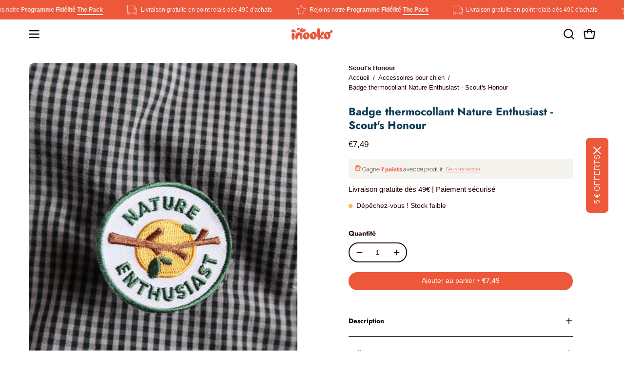

--- FILE ---
content_type: text/html; charset=utf-8
request_url: https://inooko.com/products/badge-thermocollant-nature-enthusiast-scouts-honour
body_size: 63222
content:
<!doctype html>
<html class="no-js no-touch page-loading" lang="fr">
<head><meta charset="utf-8">
<meta http-equiv="X-UA-Compatible" content="IE=edge">
<meta name="viewport" content="width=device-width, height=device-height, initial-scale=1.0, minimum-scale=1.0">
<link rel="canonical" href="https://inooko.com/products/badge-thermocollant-nature-enthusiast-scouts-honour"><link rel="preconnect" href="https://fonts.shopifycdn.com" crossorigin><link rel="preload" as="font" href="//inooko.com/cdn/fonts/jost/jost_n7.921dc18c13fa0b0c94c5e2517ffe06139c3615a3.woff2" type="font/woff2" crossorigin><link rel="preload" as="image" href="//inooko.com/cdn/shop/t/26/assets/loading.svg?v=91665432863842511931767432050"><style data-shopify>
  .no-js.page-loading .loading-overlay,
  html:not(.page-loading) .loading-overlay { opacity: 0; visibility: hidden; pointer-events: none; animation: fadeOut 1s ease; transition: visibility 0s linear 1s; }

  .loading-overlay { position: fixed; top: 0; left: 0; z-index: 99999; width: 100vw; height: 100vh; display: flex; align-items: center; justify-content: center; background: var(--overlay-bg, var(--COLOR-BLACK-WHITE)); }</style><link rel="shortcut icon" href="//inooko.com/cdn/shop/files/inooko-boutique-chien-chat-favicon-32-32-px_copie_32x32.png?v=1679830508" type="image/png">
<title>Badge thermocollant Nature Enthusiast - Scout&#39;s Honour - inooko
  
  
  </title><meta name="description" content="Découvrez les badges Scout&#39;s Honour ! Une façon simple et rapide de personnaliser la garde robe de votre Poilu ! C&#39;est un excellent accessoire pour décorer un bandana, un plaid ou une veste. Tous les badges sont livrés avec une carte présentant les instructions d&#39;application. Livraison offerte dès 49€">

<meta property="og:site_name" content="inooko">
<meta property="og:url" content="https://inooko.com/products/badge-thermocollant-nature-enthusiast-scouts-honour">
<meta property="og:title" content="Badge thermocollant Nature Enthusiast - Scout&#39;s Honour - inooko">
<meta property="og:type" content="product">
<meta property="og:description" content="Découvrez les badges Scout&#39;s Honour ! Une façon simple et rapide de personnaliser la garde robe de votre Poilu ! C&#39;est un excellent accessoire pour décorer un bandana, un plaid ou une veste. Tous les badges sont livrés avec une carte présentant les instructions d&#39;application. Livraison offerte dès 49€"><meta property="og:image" content="http://inooko.com/cdn/shop/products/scout_s-honour-patch-thermocollant-pour-chien-nature-enthusiast-1.jpg?v=1644422135">
  <meta property="og:image:secure_url" content="https://inooko.com/cdn/shop/products/scout_s-honour-patch-thermocollant-pour-chien-nature-enthusiast-1.jpg?v=1644422135">
  <meta property="og:image:width" content="450">
  <meta property="og:image:height" content="600"><meta property="og:price:amount" content="7,49">
  <meta property="og:price:currency" content="EUR"><meta name="twitter:card" content="summary_large_image">
<meta name="twitter:title" content="Badge thermocollant Nature Enthusiast - Scout&#39;s Honour - inooko">
<meta name="twitter:description" content="Découvrez les badges Scout&#39;s Honour ! Une façon simple et rapide de personnaliser la garde robe de votre Poilu ! C&#39;est un excellent accessoire pour décorer un bandana, un plaid ou une veste. Tous les badges sont livrés avec une carte présentant les instructions d&#39;application. Livraison offerte dès 49€"><style data-shopify>@font-face {
  font-family: Jost;
  font-weight: 700;
  font-style: normal;
  font-display: swap;
  src: url("//inooko.com/cdn/fonts/jost/jost_n7.921dc18c13fa0b0c94c5e2517ffe06139c3615a3.woff2") format("woff2"),
       url("//inooko.com/cdn/fonts/jost/jost_n7.cbfc16c98c1e195f46c536e775e4e959c5f2f22b.woff") format("woff");
}

    
    @font-face {
  font-family: "Anek Tamil";
  font-weight: 400;
  font-style: normal;
  font-display: swap;
  src: url("//inooko.com/cdn/fonts/anek_tamil/anektamil_n4.2c907daa645b7bbf6285dac0733760f08d99f2ba.woff2") format("woff2"),
       url("//inooko.com/cdn/fonts/anek_tamil/anektamil_n4.58d2b7d33afb43473289c2390c1128013680474b.woff") format("woff");
}

    @font-face {
  font-family: Pacifico;
  font-weight: 400;
  font-style: normal;
  font-display: swap;
  src: url("//inooko.com/cdn/fonts/pacifico/pacifico_n4.70d15be9aa2255257fe626d87fbc1ed38436b047.woff2") format("woff2"),
       url("//inooko.com/cdn/fonts/pacifico/pacifico_n4.a3007cff6385e4e75c208a720cd121ff3558d293.woff") format("woff");
}


    
      @font-face {
  font-family: Jost;
  font-weight: 800;
  font-style: normal;
  font-display: swap;
  src: url("//inooko.com/cdn/fonts/jost/jost_n8.3cf5e98b5ecbf822f9fccf0e49e49a03e21bd8ac.woff2") format("woff2"),
       url("//inooko.com/cdn/fonts/jost/jost_n8.dbe90b7c788249ac8931bcf34b35a1a9cdfaf184.woff") format("woff");
}

    

    
      @font-face {
  font-family: Jost;
  font-weight: 400;
  font-style: normal;
  font-display: swap;
  src: url("//inooko.com/cdn/fonts/jost/jost_n4.d47a1b6347ce4a4c9f437608011273009d91f2b7.woff2") format("woff2"),
       url("//inooko.com/cdn/fonts/jost/jost_n4.791c46290e672b3f85c3d1c651ef2efa3819eadd.woff") format("woff");
}

    

    
      @font-face {
  font-family: Jost;
  font-weight: 900;
  font-style: normal;
  font-display: swap;
  src: url("//inooko.com/cdn/fonts/jost/jost_n9.cd269fa9adcae864ab1df15826ceb2fd310a3d4a.woff2") format("woff2"),
       url("//inooko.com/cdn/fonts/jost/jost_n9.fd15e8012129a3f22bd292bf1f8b87a15f894bd5.woff") format("woff");
}

    

    

    
      
    

    
      
    

    
      
    

    
      @font-face {
  font-family: "Anek Tamil";
  font-weight: 500;
  font-style: normal;
  font-display: swap;
  src: url("//inooko.com/cdn/fonts/anek_tamil/anektamil_n5.c67ed2c15c2f1eacd8b135eda1e29eac23fb37d7.woff2") format("woff2"),
       url("//inooko.com/cdn/fonts/anek_tamil/anektamil_n5.3f9449ae41fb4aa4ea1e3e267afeb594fd1d68f7.woff") format("woff");
}

    
:root {--COLOR-PRIMARY-OPPOSITE: #ffffff;
      --COLOR-PRIMARY-LIGHTEN-DARKEN-ALPHA-20: rgba(241, 127, 105, 0.2);
      --COLOR-PRIMARY-LIGHTEN-DARKEN-ALPHA-30: rgba(241, 127, 105, 0.3);

      --PRIMARY-BUTTONS-COLOR-BG: #ed573a;
      --PRIMARY-BUTTONS-COLOR-TEXT: #ffffff;
      --PRIMARY-BUTTONS-COLOR-TEXT-ALPHA-10: rgba(255, 255, 255, 0.1);
      --PRIMARY-BUTTONS-COLOR-BORDER: #ed573a;
      --PRIMARY-BUTTONS-COLOR-HOVER: rgba(255, 255, 255, 0.2);

      --PRIMARY-BUTTONS-COLOR-LIGHTEN-DARKEN: #f17f69;

      --PRIMARY-BUTTONS-COLOR-ALPHA-05: rgba(237, 87, 58, 0.05);
      --PRIMARY-BUTTONS-COLOR-ALPHA-10: rgba(237, 87, 58, 0.1);
      --PRIMARY-BUTTONS-COLOR-ALPHA-50: rgba(237, 87, 58, 0.5);--COLOR-SECONDARY-OPPOSITE: #ffffff;
      --COLOR-SECONDARY-OPPOSITE-ALPHA-20: rgba(255, 255, 255, 0.2);
      --COLOR-SECONDARY-LIGHTEN-DARKEN-ALPHA-20: rgba(17, 88, 129, 0.2);
      --COLOR-SECONDARY-LIGHTEN-DARKEN-ALPHA-30: rgba(17, 88, 129, 0.3);

      --SECONDARY-BUTTONS-COLOR-BG: #0b3954;
      --SECONDARY-BUTTONS-COLOR-TEXT: #ffffff;
      --SECONDARY-BUTTONS-COLOR-TEXT-ALPHA-10: rgba(255, 255, 255, 0.1);
      --SECONDARY-BUTTONS-COLOR-BORDER: #0b3954;

      --SECONDARY-BUTTONS-COLOR-ALPHA-05: rgba(11, 57, 84, 0.05);
      --SECONDARY-BUTTONS-COLOR-ALPHA-10: rgba(11, 57, 84, 0.1);
      --SECONDARY-BUTTONS-COLOR-ALPHA-50: rgba(11, 57, 84, 0.5);--OUTLINE-BUTTONS-PRIMARY-BG: transparent;
      --OUTLINE-BUTTONS-PRIMARY-TEXT: #ed573a;
      --OUTLINE-BUTTONS-PRIMARY-TEXT-ALPHA-10: rgba(237, 87, 58, 0.1);
      --OUTLINE-BUTTONS-PRIMARY-BORDER: #ed573a;
      --OUTLINE-BUTTONS-PRIMARY-BG-HOVER: rgba(241, 127, 105, 0.2);

      --OUTLINE-BUTTONS-SECONDARY-BG: transparent;
      --OUTLINE-BUTTONS-SECONDARY-TEXT: #0b3954;
      --OUTLINE-BUTTONS-SECONDARY-TEXT-ALPHA-10: rgba(11, 57, 84, 0.1);
      --OUTLINE-BUTTONS-SECONDARY-BORDER: #0b3954;
      --OUTLINE-BUTTONS-SECONDARY-BG-HOVER: rgba(17, 88, 129, 0.2);

      --OUTLINE-BUTTONS-WHITE-BG: transparent;
      --OUTLINE-BUTTONS-WHITE-TEXT: #ffffff;
      --OUTLINE-BUTTONS-WHITE-TEXT-ALPHA-10: rgba(255, 255, 255, 0.1);
      --OUTLINE-BUTTONS-WHITE-BORDER: #ffffff;

      --OUTLINE-BUTTONS-BLACK-BG: transparent;
      --OUTLINE-BUTTONS-BLACK-TEXT: #000000;
      --OUTLINE-BUTTONS-BLACK-TEXT-ALPHA-10: rgba(0, 0, 0, 0.1);
      --OUTLINE-BUTTONS-BLACK-BORDER: #000000;--OUTLINE-SOLID-BUTTONS-PRIMARY-BG: #ed573a;
      --OUTLINE-SOLID-BUTTONS-PRIMARY-TEXT: #ffffff;
      --OUTLINE-SOLID-BUTTONS-PRIMARY-TEXT-ALPHA-10: rgba(255, 255, 255, 0.1);
      --OUTLINE-SOLID-BUTTONS-PRIMARY-BORDER: #ffffff;
      --OUTLINE-SOLID-BUTTONS-PRIMARY-BG-HOVER: rgba(255, 255, 255, 0.2);

      --OUTLINE-SOLID-BUTTONS-SECONDARY-BG: #0b3954;
      --OUTLINE-SOLID-BUTTONS-SECONDARY-TEXT: #ffffff;
      --OUTLINE-SOLID-BUTTONS-SECONDARY-TEXT-ALPHA-10: rgba(255, 255, 255, 0.1);
      --OUTLINE-SOLID-BUTTONS-SECONDARY-BORDER: #ffffff;
      --OUTLINE-SOLID-BUTTONS-SECONDARY-BG-HOVER: rgba(255, 255, 255, 0.2);

      --OUTLINE-SOLID-BUTTONS-WHITE-BG: #ffffff;
      --OUTLINE-SOLID-BUTTONS-WHITE-TEXT: #000000;
      --OUTLINE-SOLID-BUTTONS-WHITE-TEXT-ALPHA-10: rgba(0, 0, 0, 0.1);
      --OUTLINE-SOLID-BUTTONS-WHITE-BORDER: #000000;

      --OUTLINE-SOLID-BUTTONS-BLACK-BG: #000000;
      --OUTLINE-SOLID-BUTTONS-BLACK-TEXT: #ffffff;
      --OUTLINE-SOLID-BUTTONS-BLACK-TEXT-ALPHA-10: rgba(255, 255, 255, 0.1);
      --OUTLINE-SOLID-BUTTONS-BLACK-BORDER: #ffffff;--COLOR-HEADING: #0b3954;
      --COLOR-TEXT: #210203;
      --COLOR-TEXT-DARKEN: #000000;
      --COLOR-TEXT-LIGHTEN: #81080c;
      --COLOR-TEXT-ALPHA-5: rgba(33, 2, 3, 0.05);
      --COLOR-TEXT-ALPHA-8: rgba(33, 2, 3, 0.08);
      --COLOR-TEXT-ALPHA-10: rgba(33, 2, 3, 0.1);
      --COLOR-TEXT-ALPHA-15: rgba(33, 2, 3, 0.15);
      --COLOR-TEXT-ALPHA-20: rgba(33, 2, 3, 0.2);
      --COLOR-TEXT-ALPHA-25: rgba(33, 2, 3, 0.25);
      --COLOR-TEXT-ALPHA-50: rgba(33, 2, 3, 0.5);
      --COLOR-TEXT-ALPHA-60: rgba(33, 2, 3, 0.6);
      --COLOR-TEXT-ALPHA-85: rgba(33, 2, 3, 0.85);

      --COLOR-BG: #ffffff;
      --COLOR-BG-ALPHA-25: rgba(255, 255, 255, 0.25);
      --COLOR-BG-ALPHA-35: rgba(255, 255, 255, 0.35);
      --COLOR-BG-ALPHA-60: rgba(255, 255, 255, 0.6);
      --COLOR-BG-ALPHA-65: rgba(255, 255, 255, 0.65);
      --COLOR-BG-ALPHA-85: rgba(255, 255, 255, 0.85);
      --COLOR-BG-DARKEN: #e6e6e6;
      --COLOR-BG-LIGHTEN-DARKEN: #e6e6e6;
      --COLOR-BG-LIGHTEN-DARKEN-SHIMMER-BG: #fafafa;
      --COLOR-BG-LIGHTEN-DARKEN-SHIMMER-EFFECT: #f5f5f5;
      --COLOR-BG-LIGHTEN-DARKEN-SHIMMER-ENHANCEMENT: #000000;
      --COLOR-BG-LIGHTEN-DARKEN-FOREGROUND: #f7f7f7;
      --COLOR-BG-LIGHTEN-DARKEN-HIGHLIGHT: #f5f3ee;
      --COLOR-BG-LIGHTEN-DARKEN-SEARCH-LOADER: #cccccc;
      --COLOR-BG-LIGHTEN-DARKEN-SEARCH-LOADER-LINE: #e6e6e6;
      --COLOR-BG-LIGHTEN-DARKEN-2: #cdcdcd;
      --COLOR-BG-LIGHTEN-DARKEN-3: #c0c0c0;
      --COLOR-BG-LIGHTEN-DARKEN-4: #b3b3b3;
      --COLOR-BG-LIGHTEN-DARKEN-5: #a6a6a6;
      --COLOR-BG-LIGHTEN-DARKEN-6: #9a9a9a;
      --COLOR-BG-LIGHTEN-DARKEN-CONTRAST: #b3b3b3;
      --COLOR-BG-LIGHTEN-DARKEN-CONTRAST-2: #a6a6a6;
      --COLOR-BG-LIGHTEN-DARKEN-CONTRAST-3: #999999;
      --COLOR-BG-LIGHTEN-DARKEN-CONTRAST-4: #8c8c8c;
      --COLOR-BG-LIGHTEN-DARKEN-CONTRAST-5: #808080;
      --COLOR-BG-LIGHTEN-DARKEN-CONTRAST-6: #737373;

      --COLOR-BG-SECONDARY: #f5f3ee;
      --COLOR-BG-SECONDARY-LIGHTEN-DARKEN: #e2dcce;
      --COLOR-BG-SECONDARY-LIGHTEN-DARKEN-CONTRAST: #907f54;

      --COLOR-INPUT-BG: #ffffff;

      --COLOR-ACCENT: #ed573a;
      --COLOR-ACCENT-TEXT: #fff;
      --COLOR-ACCENT-MIX-ALPHA: rgba(119, 44, 29, 0.1);

      --COLOR-BORDER: #210203;
      --COLOR-BORDER-ALPHA-15: rgba(33, 2, 3, 0.15);
      --COLOR-BORDER-ALPHA-30: rgba(33, 2, 3, 0.3);
      --COLOR-BORDER-ALPHA-50: rgba(33, 2, 3, 0.5);
      --COLOR-BORDER-ALPHA-65: rgba(33, 2, 3, 0.65);
      --COLOR-BORDER-LIGHTEN-DARKEN: #b10b10;
      --COLOR-BORDER-HAIRLINE: #f7f7f7;

      --COLOR-SALE-BG: #ed573a;
      --COLOR-SALE-TEXT: #f5f3ee;
      --COLOR-CUSTOM-BG: #0b3954;
      --COLOR-CUSTOM-TEXT: #f5f3ee;
      --COLOR-SOLD-BG: #ed573a;
      --COLOR-SOLD-TEXT: #f5f3ee;
      --COLOR-SAVING-BG: #ed573a;
      --COLOR-SAVING-TEXT: #f5f3ee;

      --COLOR-WHITE-BLACK: #fff;
      --COLOR-BLACK-WHITE: #000;
      --COLOR-BLACK-WHITE-ALPHA-25: rgba(0, 0, 0, 0.25);
      --COLOR-BLACK-WHITE-ALPHA-34: rgba(0, 0, 0, 0.34);
      --COLOR-BG-OVERLAY: rgba(255, 255, 255, 0.5);--COLOR-DISABLED-GREY: rgba(33, 2, 3, 0.05);
      --COLOR-DISABLED-GREY-DARKEN: rgba(33, 2, 3, 0.45);
      --COLOR-ERROR: #D02E2E;
      --COLOR-ERROR-BG: #f3cbcb;
      --COLOR-SUCCESS: #56AD6A;
      --COLOR-SUCCESS-BG: #ECFEF0;
      --COLOR-WARN: #ECBD5E;
      --COLOR-TRANSPARENT: rgba(255, 255, 255, 0);

      --COLOR-WHITE: #ffffff;
      --COLOR-WHITE-DARKEN: #f2f2f2;
      --COLOR-WHITE-ALPHA-10: rgba(255, 255, 255, 0.1);
      --COLOR-WHITE-ALPHA-20: rgba(255, 255, 255, 0.2);
      --COLOR-WHITE-ALPHA-25: rgba(255, 255, 255, 0.25);
      --COLOR-WHITE-ALPHA-50: rgba(255, 255, 255, 0.5);
      --COLOR-WHITE-ALPHA-60: rgba(255, 255, 255, 0.6);
      --COLOR-BLACK: #000000;
      --COLOR-BLACK-LIGHTEN: #1a1a1a;
      --COLOR-BLACK-ALPHA-05: rgba(0, 0, 0, 0.05);
      --COLOR-BLACK-ALPHA-10: rgba(0, 0, 0, 0.1);
      --COLOR-BLACK-ALPHA-20: rgba(0, 0, 0, 0.2);
      --COLOR-BLACK-ALPHA-25: rgba(0, 0, 0, 0.25);
      --COLOR-BLACK-ALPHA-50: rgba(0, 0, 0, 0.5);
      --COLOR-BLACK-ALPHA-60: rgba(0, 0, 0, 0.6);--FONT-STACK-BODY: Helvetica, Arial, sans-serif;
      --FONT-STYLE-BODY: normal;
      --FONT-STYLE-BODY-ITALIC: italic;
      --FONT-ADJUST-BODY: 0.95;

      --FONT-WEIGHT-BODY: 400;
      --FONT-WEIGHT-BODY-LIGHT: 300;
      --FONT-WEIGHT-BODY-MEDIUM: 700;
      --FONT-WEIGHT-BODY-BOLD: 700;

      --FONT-STACK-HEADING: Jost, sans-serif;
      --FONT-STYLE-HEADING: normal;
      --FONT-STYLE-HEADING-ITALIC: italic;
      --FONT-ADJUST-HEADING: 1.0;

      --FONT-WEIGHT-HEADING: 700;
      --FONT-WEIGHT-HEADING-LIGHT: 400;
      --FONT-WEIGHT-HEADING-MEDIUM: 900;
      --FONT-WEIGHT-HEADING-BOLD: 800;

      --FONT-STACK-NAV: Helvetica, Arial, sans-serif;
      --FONT-STYLE-NAV: normal;
      --FONT-STYLE-NAV-ITALIC: italic;
      --FONT-ADJUST-NAV: 0.9;
      --FONT-ADJUST-NAV-TOP-LEVEL: 0.8;

      --FONT-WEIGHT-NAV: 400;
      --FONT-WEIGHT-NAV-LIGHT: 300;
      --FONT-WEIGHT-NAV-MEDIUM: 700;
      --FONT-WEIGHT-NAV-BOLD: 700;

      --FONT-ADJUST-PRODUCT-GRID: 0.95;
      --FONT-ADJUST-PRODUCT-GRID-HEADING: 0.9;

      --FONT-ADJUST-BADGES: 1.0;

      --FONT-STACK-BUTTON: Helvetica, Arial, sans-serif;
      --FONT-STYLE-BUTTON: normal;
      --FONT-STYLE-BUTTON-ITALIC: italic;
      --FONT-ADJUST-SMALL-BUTTON: 0.85;
      --FONT-ADJUST-MEDIUM-BUTTON: 0.9;
      --FONT-ADJUST-LARGE-BUTTON: 0.9;

      --FONT-WEIGHT-BUTTON: 400;
      --FONT-WEIGHT-BUTTON-MEDIUM: 700;
      --FONT-WEIGHT-BUTTON-BOLD: 700;

      --FONT-STACK-SUBHEADING: "Anek Tamil", sans-serif;
      --FONT-STYLE-SUBHEADING: normal;
      --FONT-ADJUST-SUBHEADING: 1.0;

      --FONT-WEIGHT-SUBHEADING: 400;
      --FONT-WEIGHT-SUBHEADING-BOLD: 500;

      --FONT-STACK-LABEL: Jost, sans-serif;
      --FONT-STYLE-LABEL: normal;
      --FONT-ADJUST-LABEL: 0.8;

      --FONT-STACK-HIGHLIGHT: Pacifico, cursive;
      --FONT-STYLE-HIGHLIGHT: normal;
      --FONT-WEIGHT-HIGHLIGHT: 400;

      --FONT-WEIGHT-LABEL: 700;

      --LETTER-SPACING-NAV: 0.0em;
      --LETTER-SPACING-HEADING: 0.0em;
      --LETTER-SPACING-SUBHEADING: 0.0em;
      --LETTER-SPACING-BUTTON: 0.0em;
      --LETTER-SPACING-LABEL: 0.0em;

      --BUTTON-TEXT-CAPS: none;
      --HEADING-TEXT-CAPS: none;
      --SUBHEADING-TEXT-CAPS: uppercase;
      --LABEL-TEXT-CAPS: none;--FONT-SIZE-INPUT: 1rem;--RADIUS: 30px;
      --RADIUS-SMALL: 22px;
      --RADIUS-TINY: 14px;
      --RADIUS-CHECKBOX: 4px;
      --RADIUS-TEXTAREA: 8px;--RADIUS-BADGE: 15px;--PRODUCT-MEDIA-PADDING-TOP: 120.0%;--BORDER-WIDTH: 2px;--STROKE-WIDTH: 18px;--SITE-WIDTH: 1440px;
      --SITE-WIDTH-NARROW: 840px;

      
      --SMALL-BUTTON-WIDTH: 50px;
      --MEDIUM-BUTTON-WIDTH: 150px;
      --LARGE-BUTTON-WIDTH: 200px;
      --SMALL-BUTTON-HEIGHT: 20px;
      --MEDIUM-BUTTON-HEIGHT: 20px;
      --LARGE-BUTTON-HEIGHT: 20px;--COLOR-UPSELLS-BG: #f5f3ee;
      --COLOR-UPSELLS-TEXT: #210203;
      --COLOR-UPSELLS-TEXT-LIGHTEN: #81080c;
      --COLOR-UPSELLS-DISABLED-GREY-DARKEN: rgba(33, 2, 3, 0.45);
      --UPSELLS-HEIGHT: 100px;
      --UPSELLS-IMAGE-WIDTH: 30%;--ICON-ARROW-RIGHT: url( "//inooko.com/cdn/shop/t/26/assets/icon-chevron-right-bold.svg?v=56684163991099016191767432050" );--loading-svg: url( "//inooko.com/cdn/shop/t/26/assets/loading.svg?v=91665432863842511931767432050" );
      --icon-check: url( "//inooko.com/cdn/shop/t/26/assets/icon-check.svg?v=175316081881880408121767432050" );
      --icon-check-swatch: url( "//inooko.com/cdn/shop/t/26/assets/icon-check-swatch.svg?v=131897745589030387781767432050" );
      --icon-zoom-in: url( "//inooko.com/cdn/shop/t/26/assets/icon-zoom-in.svg?v=157433013461716915331767432050" );
      --icon-zoom-out: url( "//inooko.com/cdn/shop/t/26/assets/icon-zoom-out.svg?v=164909107869959372931767432050" );--collection-sticky-bar-height: 0px;
      --collection-image-padding-top: 60%;

      --drawer-width: 400px;
      --drawer-transition: transform 0.4s cubic-bezier(0.46, 0.01, 0.32, 1);--gutter: 60px;
      --gutter-mobile: 20px;
      --grid-gutter: 20px;
      --grid-gutter-mobile: 35px;--inner: 20px;
      --inner-tablet: 18px;
      --inner-mobile: 16px;--grid: repeat(4, minmax(0, 1fr));
      --grid-tablet: repeat(3, minmax(0, 1fr));
      --grid-mobile: repeat(2, minmax(0, 1fr));
      --megamenu-grid: repeat(4, minmax(0, 1fr));
      --grid-row: 1 / span 4;--scrollbar-width: 0px;--overlay: #000;
      --overlay-opacity: 1;--swatch-width: 38px;
      --swatch-height: 26px;
      --swatch-size: 32px;
      --swatch-size-mobile: 30px;

      
      --move-offset: 20px;

      
      --autoplay-speed: 2200ms;
    }

    
</style><link href="//inooko.com/cdn/shop/t/26/assets/theme.css?v=177370996715407882681767432050" rel="stylesheet" type="text/css" media="all" /><script
  type="text/javascript"
>
    if (window.MSInputMethodContext && document.documentMode) {
      var scripts = document.getElementsByTagName('script')[0];
      var polyfill = document.createElement("script");
      polyfill.defer = true;
      polyfill.src = "//inooko.com/cdn/shop/t/26/assets/ie11.js?v=164037955086922138091767432050";

      scripts.parentNode.insertBefore(polyfill, scripts);

      document.documentElement.classList.add('ie11');
    } else {
      document.documentElement.className = document.documentElement.className.replace('no-js', 'js');
    }

    let root = '/';
    if (root[root.length - 1] !== '/') {
      root = `${root}/`;
    }

    window.theme = {
      routes: {
        root: root,
        cart_url: "\/cart",
        cart_add_url: "\/cart\/add",
        cart_change_url: "\/cart\/change",
        shop_url: "https:\/\/inooko.com",
        searchUrl: '/search',
        predictiveSearchUrl: '/search/suggest',
        product_recommendations_url: "\/recommendations\/products"
      },
      assets: {
        photoswipe: '//inooko.com/cdn/shop/t/26/assets/photoswipe.js?v=162613001030112971491767432050',
        smoothscroll: '//inooko.com/cdn/shop/t/26/assets/smoothscroll.js?v=37906625415260927261767432050',
        no_image: "//inooko.com/cdn/shop/files/inooko-boutique-chien-chat-loading-logo-150x150-px_1024x.png?v=1679830700",
        swatches: '//inooko.com/cdn/shop/t/26/assets/swatches.json?v=108341084980828767351767432050',
        base: "//inooko.com/cdn/shop/t/26/assets/"
      },
      strings: {
        add_to_cart: "Ajouter au panier",
        cart_acceptance_error: "Il faut accepter nos Conditions Générales de Vente afin de continuer.",
        cart_empty: "Ton panier est actuellement vide.",
        cart_price: "Prix",
        cart_quantity: "Quantité",
        cart_items_one: "{{ count }} Produit",
        cart_items_many: "{{ count }} Produits",
        cart_title: "Ton panier",
        cart_total: "Total",
        continue_shopping: "Continue tes achats",
        free: "Gratuit",
        limit_error: "Désolé, il semble que nous n’ayons pas assez de ce produit.",
        preorder: "Pré-commander",
        remove: "Supprimer",
        sale_badge_text: "SOLDES",
        saving_badge: "SOLDES -{{ discount }}",
        saving_up_to_badge: "Économisez jusqu'à {{ discount }}",
        sold_out: "Épuisé",
        subscription: "Abonnement",
        unavailable: "Indisponible",
        unit_price_label: "Prix ​​unitaire",
        unit_price_separator: "par",
        zero_qty_error: "La quantité doit être supérieur à 0.",
        delete_confirm: "Êtes-vous certain(e) de vouloir supprimer cette adresse ?",
        newsletter_product_availability: "Prévenez moi lorsqu\u0026#39;il sera disponible"
      },
      icons: {
        close: '<svg aria-hidden="true" focusable="false" role="presentation" class="icon icon-close" viewBox="0 0 192 192"><path d="M150 42 42 150M150 150 42 42" stroke="currentColor" stroke-linecap="round" stroke-linejoin="round"/></svg>'
      },
      settings: {
        animationsEnabled: false,
        cartType: "drawer",
        enableAcceptTerms: false,
        enableInfinityScroll: false,
        enablePaymentButton: true,
        gridImageSize: "cover",
        gridImageAspectRatio: 1.2,
        mobileMenuBehaviour: "link",
        productGridHover: "image",
        savingBadgeType: "percentage",
        showSaleBadge: true,
        showSoldBadge: true,
        showSavingBadge: true,
        quickBuy: "quick_buy",
        suggestArticles: false,
        suggestCollections: true,
        suggestProducts: true,
        suggestPages: false,
        suggestionsResultsLimit: 8,
        currency_code_enable: false,
        hideInventoryCount: true,
        colorSwatchesType: "theme",
        atcButtonShowPrice: true,
        buynowButtonColor: "btn--white",
        buynowButtonStyle: "btn--solid-border",
        buynowButtonSize: "btn--small",
        mobileMenuType: "new",
      },
      sizes: {
        mobile: 480,
        small: 768,
        large: 1024,
        widescreen: 1440
      },
      moneyFormat: "€{{amount_with_comma_separator}}",
      moneyWithCurrencyFormat: "€{{amount_with_comma_separator}} EUR",
      subtotal: 0,
      current_iso_code: "EUR",
      info: {
        name: 'Palo Alto'
      },
      version: '6.2.0'
    };
    window.PaloAlto = window.PaloAlto || {};
    window.slate = window.slate || {};
    window.isHeaderTransparent = false;
    window.stickyHeaderHeight = 60;
    window.lastWindowWidth = window.innerWidth || document.documentElement.clientWidth;
</script><script src="//inooko.com/cdn/shop/t/26/assets/vendor.js?v=164905933048751944601767432050" defer="defer"></script>
<script src="//inooko.com/cdn/shop/t/26/assets/theme.js?v=34326308044882033111767432050" defer="defer"></script><script>window.performance && window.performance.mark && window.performance.mark('shopify.content_for_header.start');</script><meta name="google-site-verification" content="NN9X5OxoW3aRj5eCosoxfYjnuBm_Imzlz_76Q2aSTpQ">
<meta id="shopify-digital-wallet" name="shopify-digital-wallet" content="/6218973302/digital_wallets/dialog">
<meta name="shopify-checkout-api-token" content="721feb39b1f576313c42606e8bb00e83">
<meta id="in-context-paypal-metadata" data-shop-id="6218973302" data-venmo-supported="false" data-environment="production" data-locale="fr_FR" data-paypal-v4="true" data-currency="EUR">
<link rel="alternate" type="application/json+oembed" href="https://inooko.com/products/badge-thermocollant-nature-enthusiast-scouts-honour.oembed">
<script async="async" src="/checkouts/internal/preloads.js?locale=fr-FR"></script>
<script id="shopify-features" type="application/json">{"accessToken":"721feb39b1f576313c42606e8bb00e83","betas":["rich-media-storefront-analytics"],"domain":"inooko.com","predictiveSearch":true,"shopId":6218973302,"locale":"fr"}</script>
<script>var Shopify = Shopify || {};
Shopify.shop = "inooko-shop.myshopify.com";
Shopify.locale = "fr";
Shopify.currency = {"active":"EUR","rate":"1.0"};
Shopify.country = "FR";
Shopify.theme = {"name":"Janvier 2026 - Soldes","id":190997397839,"schema_name":"Palo Alto","schema_version":"6.2.0","theme_store_id":777,"role":"main"};
Shopify.theme.handle = "null";
Shopify.theme.style = {"id":null,"handle":null};
Shopify.cdnHost = "inooko.com/cdn";
Shopify.routes = Shopify.routes || {};
Shopify.routes.root = "/";</script>
<script type="module">!function(o){(o.Shopify=o.Shopify||{}).modules=!0}(window);</script>
<script>!function(o){function n(){var o=[];function n(){o.push(Array.prototype.slice.apply(arguments))}return n.q=o,n}var t=o.Shopify=o.Shopify||{};t.loadFeatures=n(),t.autoloadFeatures=n()}(window);</script>
<script id="shop-js-analytics" type="application/json">{"pageType":"product"}</script>
<script defer="defer" async type="module" src="//inooko.com/cdn/shopifycloud/shop-js/modules/v2/client.init-shop-cart-sync_XvpUV7qp.fr.esm.js"></script>
<script defer="defer" async type="module" src="//inooko.com/cdn/shopifycloud/shop-js/modules/v2/chunk.common_C2xzKNNs.esm.js"></script>
<script type="module">
  await import("//inooko.com/cdn/shopifycloud/shop-js/modules/v2/client.init-shop-cart-sync_XvpUV7qp.fr.esm.js");
await import("//inooko.com/cdn/shopifycloud/shop-js/modules/v2/chunk.common_C2xzKNNs.esm.js");

  window.Shopify.SignInWithShop?.initShopCartSync?.({"fedCMEnabled":true,"windoidEnabled":true});

</script>
<script>(function() {
  var isLoaded = false;
  function asyncLoad() {
    if (isLoaded) return;
    isLoaded = true;
    var urls = ["https:\/\/trust.conversionbear.com\/script?app=trust_badge\u0026shop=inooko-shop.myshopify.com","https:\/\/cdn.nfcube.com\/instafeed-242a436e4a7a756106ed8636d123a396.js?shop=inooko-shop.myshopify.com","https:\/\/wisepops.net\/loader.js?v=3\u0026h=UYjK8VPnoP\u0026shop=inooko-shop.myshopify.com"];
    for (var i = 0; i < urls.length; i++) {
      var s = document.createElement('script');
      s.type = 'text/javascript';
      s.async = true;
      s.src = urls[i];
      var x = document.getElementsByTagName('script')[0];
      x.parentNode.insertBefore(s, x);
    }
  };
  if(window.attachEvent) {
    window.attachEvent('onload', asyncLoad);
  } else {
    window.addEventListener('load', asyncLoad, false);
  }
})();</script>
<script id="__st">var __st={"a":6218973302,"offset":3600,"reqid":"7e9e9daa-1fc2-4c70-80b2-d132ff83e5f3-1768681396","pageurl":"inooko.com\/products\/badge-thermocollant-nature-enthusiast-scouts-honour","u":"6173e2acb4a4","p":"product","rtyp":"product","rid":7603269533912};</script>
<script>window.ShopifyPaypalV4VisibilityTracking = true;</script>
<script id="captcha-bootstrap">!function(){'use strict';const t='contact',e='account',n='new_comment',o=[[t,t],['blogs',n],['comments',n],[t,'customer']],c=[[e,'customer_login'],[e,'guest_login'],[e,'recover_customer_password'],[e,'create_customer']],r=t=>t.map((([t,e])=>`form[action*='/${t}']:not([data-nocaptcha='true']) input[name='form_type'][value='${e}']`)).join(','),a=t=>()=>t?[...document.querySelectorAll(t)].map((t=>t.form)):[];function s(){const t=[...o],e=r(t);return a(e)}const i='password',u='form_key',d=['recaptcha-v3-token','g-recaptcha-response','h-captcha-response',i],f=()=>{try{return window.sessionStorage}catch{return}},m='__shopify_v',_=t=>t.elements[u];function p(t,e,n=!1){try{const o=window.sessionStorage,c=JSON.parse(o.getItem(e)),{data:r}=function(t){const{data:e,action:n}=t;return t[m]||n?{data:e,action:n}:{data:t,action:n}}(c);for(const[e,n]of Object.entries(r))t.elements[e]&&(t.elements[e].value=n);n&&o.removeItem(e)}catch(o){console.error('form repopulation failed',{error:o})}}const l='form_type',E='cptcha';function T(t){t.dataset[E]=!0}const w=window,h=w.document,L='Shopify',v='ce_forms',y='captcha';let A=!1;((t,e)=>{const n=(g='f06e6c50-85a8-45c8-87d0-21a2b65856fe',I='https://cdn.shopify.com/shopifycloud/storefront-forms-hcaptcha/ce_storefront_forms_captcha_hcaptcha.v1.5.2.iife.js',D={infoText:'Protégé par hCaptcha',privacyText:'Confidentialité',termsText:'Conditions'},(t,e,n)=>{const o=w[L][v],c=o.bindForm;if(c)return c(t,g,e,D).then(n);var r;o.q.push([[t,g,e,D],n]),r=I,A||(h.body.append(Object.assign(h.createElement('script'),{id:'captcha-provider',async:!0,src:r})),A=!0)});var g,I,D;w[L]=w[L]||{},w[L][v]=w[L][v]||{},w[L][v].q=[],w[L][y]=w[L][y]||{},w[L][y].protect=function(t,e){n(t,void 0,e),T(t)},Object.freeze(w[L][y]),function(t,e,n,w,h,L){const[v,y,A,g]=function(t,e,n){const i=e?o:[],u=t?c:[],d=[...i,...u],f=r(d),m=r(i),_=r(d.filter((([t,e])=>n.includes(e))));return[a(f),a(m),a(_),s()]}(w,h,L),I=t=>{const e=t.target;return e instanceof HTMLFormElement?e:e&&e.form},D=t=>v().includes(t);t.addEventListener('submit',(t=>{const e=I(t);if(!e)return;const n=D(e)&&!e.dataset.hcaptchaBound&&!e.dataset.recaptchaBound,o=_(e),c=g().includes(e)&&(!o||!o.value);(n||c)&&t.preventDefault(),c&&!n&&(function(t){try{if(!f())return;!function(t){const e=f();if(!e)return;const n=_(t);if(!n)return;const o=n.value;o&&e.removeItem(o)}(t);const e=Array.from(Array(32),(()=>Math.random().toString(36)[2])).join('');!function(t,e){_(t)||t.append(Object.assign(document.createElement('input'),{type:'hidden',name:u})),t.elements[u].value=e}(t,e),function(t,e){const n=f();if(!n)return;const o=[...t.querySelectorAll(`input[type='${i}']`)].map((({name:t})=>t)),c=[...d,...o],r={};for(const[a,s]of new FormData(t).entries())c.includes(a)||(r[a]=s);n.setItem(e,JSON.stringify({[m]:1,action:t.action,data:r}))}(t,e)}catch(e){console.error('failed to persist form',e)}}(e),e.submit())}));const S=(t,e)=>{t&&!t.dataset[E]&&(n(t,e.some((e=>e===t))),T(t))};for(const o of['focusin','change'])t.addEventListener(o,(t=>{const e=I(t);D(e)&&S(e,y())}));const B=e.get('form_key'),M=e.get(l),P=B&&M;t.addEventListener('DOMContentLoaded',(()=>{const t=y();if(P)for(const e of t)e.elements[l].value===M&&p(e,B);[...new Set([...A(),...v().filter((t=>'true'===t.dataset.shopifyCaptcha))])].forEach((e=>S(e,t)))}))}(h,new URLSearchParams(w.location.search),n,t,e,['guest_login'])})(!1,!0)}();</script>
<script integrity="sha256-4kQ18oKyAcykRKYeNunJcIwy7WH5gtpwJnB7kiuLZ1E=" data-source-attribution="shopify.loadfeatures" defer="defer" src="//inooko.com/cdn/shopifycloud/storefront/assets/storefront/load_feature-a0a9edcb.js" crossorigin="anonymous"></script>
<script data-source-attribution="shopify.dynamic_checkout.dynamic.init">var Shopify=Shopify||{};Shopify.PaymentButton=Shopify.PaymentButton||{isStorefrontPortableWallets:!0,init:function(){window.Shopify.PaymentButton.init=function(){};var t=document.createElement("script");t.src="https://inooko.com/cdn/shopifycloud/portable-wallets/latest/portable-wallets.fr.js",t.type="module",document.head.appendChild(t)}};
</script>
<script data-source-attribution="shopify.dynamic_checkout.buyer_consent">
  function portableWalletsHideBuyerConsent(e){var t=document.getElementById("shopify-buyer-consent"),n=document.getElementById("shopify-subscription-policy-button");t&&n&&(t.classList.add("hidden"),t.setAttribute("aria-hidden","true"),n.removeEventListener("click",e))}function portableWalletsShowBuyerConsent(e){var t=document.getElementById("shopify-buyer-consent"),n=document.getElementById("shopify-subscription-policy-button");t&&n&&(t.classList.remove("hidden"),t.removeAttribute("aria-hidden"),n.addEventListener("click",e))}window.Shopify?.PaymentButton&&(window.Shopify.PaymentButton.hideBuyerConsent=portableWalletsHideBuyerConsent,window.Shopify.PaymentButton.showBuyerConsent=portableWalletsShowBuyerConsent);
</script>
<script data-source-attribution="shopify.dynamic_checkout.cart.bootstrap">document.addEventListener("DOMContentLoaded",(function(){function t(){return document.querySelector("shopify-accelerated-checkout-cart, shopify-accelerated-checkout")}if(t())Shopify.PaymentButton.init();else{new MutationObserver((function(e,n){t()&&(Shopify.PaymentButton.init(),n.disconnect())})).observe(document.body,{childList:!0,subtree:!0})}}));
</script>
<link id="shopify-accelerated-checkout-styles" rel="stylesheet" media="screen" href="https://inooko.com/cdn/shopifycloud/portable-wallets/latest/accelerated-checkout-backwards-compat.css" crossorigin="anonymous">
<style id="shopify-accelerated-checkout-cart">
        #shopify-buyer-consent {
  margin-top: 1em;
  display: inline-block;
  width: 100%;
}

#shopify-buyer-consent.hidden {
  display: none;
}

#shopify-subscription-policy-button {
  background: none;
  border: none;
  padding: 0;
  text-decoration: underline;
  font-size: inherit;
  cursor: pointer;
}

#shopify-subscription-policy-button::before {
  box-shadow: none;
}

      </style>

<script>window.performance && window.performance.mark && window.performance.mark('shopify.content_for_header.end');</script>

  <!-- Yotpo Loyalty Widget Loader -->
  <script src="https://cdn-widgetsrepository.yotpo.com/v1/loader/Kr6Uc5gBRMLYnBsiWMU1YQ" async></script>
  
<!-- BEGIN app block: shopify://apps/yotpo-product-reviews/blocks/settings/eb7dfd7d-db44-4334-bc49-c893b51b36cf -->


  <script type="text/javascript" src="https://cdn-widgetsrepository.yotpo.com/v1/loader/rhVMfS0rpzDPnnjtLb2Bb0rBmMGKw6cWsp2iAtEu?languageCode=fr" async></script>



  
<!-- END app block --><!-- BEGIN app block: shopify://apps/wisepops-email-sms-popups/blocks/app-embed/e7d7a4f7-0df4-4073-9375-5f36db513952 --><script>
  // Create the wisepops() function
  window.wisepops_key = window.WisePopsObject = window.wisepops_key || window.WisePopsObject || "wisepops";
  window[window.wisepops_key] = function () {
    window[window.wisepops_key].q.push(arguments);
  };
  window[window.wisepops_key].q = [];
  window[window.wisepops_key].l = Date.now();

  // Disable deprecated snippet
  window._wisepopsSkipShopifyDeprecatedSnippet = true;

  document.addEventListener('wisepops.after-initialization', function () {
    // https://developer.mozilla.org/en-US/docs/Web/API/Document/cookie/Simple_document.cookie_framework
    function getCookieValue(sKey) {
      if (!sKey) { return null; }
      return decodeURIComponent(document.cookie.replace(new RegExp("(?:(?:^|.*;)\\s*" + encodeURIComponent(sKey).replace(/[\-\.\+\*]/g, "\\$&") + "\\s*\\=\\s*([^;]*).*$)|^.*$"), "$1")) || null;
    }

    function getTotalInventoryQuantity() {
      var variants = [{"id":42485519745240,"title":"Default Title","option1":"Default Title","option2":null,"option3":null,"sku":"","requires_shipping":true,"taxable":true,"featured_image":null,"available":true,"name":"Badge thermocollant Nature Enthusiast - Scout's Honour","public_title":null,"options":["Default Title"],"price":749,"weight":50,"compare_at_price":749,"inventory_management":"shopify","barcode":"","requires_selling_plan":false,"selling_plan_allocations":[],"quantity_rule":{"min":1,"max":null,"increment":1}}];
      if (!variants) {
        return null;
      }

      var totalQuantity = 0;
      for (var i in variants) {
        if (variants[i] && variants[i].inventory_quantity) {
          totalQuantity += variants[i].inventory_quantity;
        } else {
          return null;
        }
      }
      return totalQuantity;
    }

    function getMapCartItems(key, items){
      var cartItems = items ?? [];
      return cartItems.map(function (item) {
        return item[key];
      })
      .filter(function (item){
        if (item !== undefined && item !== null && item !== "") {
          return true;
        }
        return false;
      })
      .join(',');
    }

    

    // Set built-in properties
    window[window.wisepops_key]('properties', {
      client_id: null,
      cart: {
        discount_code: getCookieValue('discount_code'),
        item_count: 0,
        total_price: 0 / 100,
        currency: "EUR",
        skus: getMapCartItems('sku'),
        items: []
      },
      customer: {
        accepts_marketing: false,
        is_logged_in:  false ,
        last_order: {
          created_at: null,
        },
        orders_count: 0,
        total_spent: (isNaN(null) ? 0 : (null / 100)),
        tags:  null ,
        email: null,
        first_name: null,
        last_name: null,
      },
      product: {
        available: true,
        price:  749 / 100 ,
        tags: "Bandana,Chien,Humain,Marque_Scout's Honour,Moins de 10 euros,Poilu_Chien,Poilu_Pawrent,Prix_Moins de 10 euros,Scout's Honour,Type_Bandana,YCRF_[SORTIR]",
        total_inventory_quantity: getTotalInventoryQuantity(),
        stock: 3,
      },
      orders: {},
      

    }, { temporary: true });

    // Custom event when product added to cart
    var shopifyTrackFunction = window.ShopifyAnalytics && ShopifyAnalytics.lib && ShopifyAnalytics.lib.track;
    var lastAddedToCartTimestamp = 0;
    if (shopifyTrackFunction) {
      ShopifyAnalytics.lib.track = function () {
        if (arguments[0] === 'Added Product') {
            (async () => {
                let cartPayload;
                try {
                    cartPayload = await (await fetch(window.Shopify.routes.root + 'cart.js')).json();
                } catch (e) {}

                if (cartPayload) {
                    window[window.wisepops_key]('properties', {
                        cart: {
                            discount_code: getCookieValue('discount_code'),
                            item_count: cartPayload.items.length,
                            total_price: (cartPayload.total_price ?? 0) / 100,
                            currency: cartPayload.currency,
                            skus: getMapCartItems('sku', cartPayload.items),
                            items: cartPayload.items.map(item => ({
                                product_id: item.product_id,
                                variant_id: item.variant_id,
                                sku: item.sku,
                                quantity: item.quantity,
                                price: (item.final_price ?? 0) / 100,
                                totalPrice: (item.final_line_price ?? 0) / 100
                            })),
                        }
                    }, {temporary: true});
                }

                var currentTimestamp = Date.now();
                if (currentTimestamp > lastAddedToCartTimestamp + 5000) {
                    window[window.wisepops_key]('event', 'product-added-to-cart');
                    lastAddedToCartTimestamp = currentTimestamp;
                }
            })();
        }
        shopifyTrackFunction.apply(this, arguments);
      };
    }
  });
</script>


<!-- END app block --><!-- BEGIN app block: shopify://apps/simprosys-google-shopping-feed/blocks/core_settings_block/1f0b859e-9fa6-4007-97e8-4513aff5ff3b --><!-- BEGIN: GSF App Core Tags & Scripts by Simprosys Google Shopping Feed -->









<!-- END: GSF App Core Tags & Scripts by Simprosys Google Shopping Feed -->
<!-- END app block --><!-- BEGIN app block: shopify://apps/eg-auto-add-to-cart/blocks/app-embed/0f7d4f74-1e89-4820-aec4-6564d7e535d2 -->










  
    <script
      async
      type="text/javascript"
      src="https://cdn.506.io/eg/script.js?shop=inooko-shop.myshopify.com&v=7"
    ></script>
  



  <meta id="easygift-shop" itemid="c2hvcF8kXzE3Njg2ODEzOTc=" content="{&quot;isInstalled&quot;:true,&quot;installedOn&quot;:&quot;2025-05-30T13:36:30.172Z&quot;,&quot;appVersion&quot;:&quot;3.0&quot;,&quot;subscriptionName&quot;:&quot;Unlimited&quot;,&quot;cartAnalytics&quot;:true,&quot;freeTrialEndsOn&quot;:null,&quot;settings&quot;:{&quot;reminderBannerStyle&quot;:{&quot;position&quot;:{&quot;horizontal&quot;:&quot;right&quot;,&quot;vertical&quot;:&quot;bottom&quot;},&quot;primaryColor&quot;:&quot;#210203&quot;,&quot;cssStyles&quot;:&quot;&quot;,&quot;headerText&quot;:&quot;Cliquez-ici pour ouvril la bannière&quot;,&quot;subHeaderText&quot;:null,&quot;showImage&quot;:true,&quot;imageUrl&quot;:&quot;https:\/\/cdn.506.io\/eg\/eg_notification_default_512x512.png&quot;,&quot;displayAfter&quot;:5,&quot;closingMode&quot;:&quot;doNotAutoClose&quot;,&quot;selfcloseAfter&quot;:5,&quot;reshowBannerAfter&quot;:&quot;everyNewSession&quot;},&quot;addedItemIdentifier&quot;:&quot;_Offert&quot;,&quot;ignoreOtherAppLineItems&quot;:null,&quot;customVariantsInfoLifetimeMins&quot;:1440,&quot;redirectPath&quot;:null,&quot;ignoreNonStandardCartRequests&quot;:false,&quot;bannerStyle&quot;:{&quot;position&quot;:{&quot;horizontal&quot;:&quot;right&quot;,&quot;vertical&quot;:&quot;center&quot;},&quot;primaryColor&quot;:&quot;#ed573a&quot;,&quot;cssStyles&quot;:&quot;&quot;},&quot;themePresetId&quot;:&quot;0&quot;,&quot;notificationStyle&quot;:{&quot;position&quot;:{&quot;horizontal&quot;:&quot;right&quot;,&quot;vertical&quot;:&quot;center&quot;},&quot;primaryColor&quot;:&quot;#ed573a&quot;,&quot;duration&quot;:&quot;4&quot;,&quot;cssStyles&quot;:&quot;#aca-notifications-wrapper {\n  display: block;\n  right: 0;\n  bottom: 0;\n  position: fixed;\n  z-index: 99999999;\n  max-height: 100%;\n  overflow: auto;\n}\n.aca-notification-container {\n  display: flex;\n  flex-direction: row;\n  text-align: left;\n  font-size: 16px;\n  margin: 12px;\n  padding: 8px;\n  background-color: #FFFFFF;\n  width: fit-content;\n  box-shadow: rgb(170 170 170) 0px 0px 5px;\n  border-radius: 8px;\n  opacity: 0;\n  transition: opacity 0.4s ease-in-out;\n}\n.aca-notification-container .aca-notification-image {\n  display: flex;\n  align-items: center;\n  justify-content: center;\n  min-height: 60px;\n  min-width: 60px;\n  height: 60px;\n  width: 60px;\n  background-color: #FFFFFF;\n  margin: 8px;\n}\n.aca-notification-image img {\n  display: block;\n  max-width: 100%;\n  max-height: 100%;\n  width: auto;\n  height: auto;\n  border-radius: 6px;\n  box-shadow: rgba(99, 115, 129, 0.29) 0px 0px 4px 1px;\n}\n.aca-notification-container .aca-notification-text {\n  flex-grow: 1;\n  margin: 8px;\n  max-width: 260px;\n}\n.aca-notification-heading {\n  font-size: 24px;\n  margin: 0 0 0.3em 0;\n  line-height: normal;\n  word-break: break-word;\n  line-height: 1.2;\n  max-height: 3.6em;\n  overflow: hidden;\n  color: #210203;\n}\n.aca-notification-subheading {\n  font-size: 18px;\n  margin: 0;\n  line-height: normal;\n  word-break: break-word;\n  line-height: 1.4;\n  max-height: 5.6em;\n  overflow: hidden;\n  color: #210203;\n}\n@media screen and (max-width: 450px) {\n  #aca-notifications-wrapper {\n    left: null;\n right: null;\n  }\n  .aca-notification-container {\n    width: auto;\n display: block;\n flex-wrap: wrap;\n }\n.aca-notification-container .aca-notification-text {\n    max-width: none;\n  }\n}&quot;,&quot;hasCustomizations&quot;:true},&quot;fetchCartData&quot;:false,&quot;useLocalStorage&quot;:{&quot;enabled&quot;:false,&quot;expiryMinutes&quot;:null},&quot;popupStyle&quot;:{&quot;subscriptionLabel&quot;:null,&quot;closeModalOutsideClick&quot;:true,&quot;primaryColor&quot;:&quot;#ed573a&quot;,&quot;secondaryColor&quot;:&quot;#210203&quot;,&quot;cssStyles&quot;:&quot;#aca-modal {\n  position: fixed;\n  left: 0;\n  top: 0;\n  width: 100%;\n  height: 100%;\n  background: rgba(0, 0, 0, 0.5);\n  z-index: 99999999;\n  overflow-x: hidden;\n  overflow-y: auto;\n  display: block;\n}\n#aca-modal-wrapper {\n  display: flex;\n  align-items: center;\n  width: 80%;\n  height: auto;\n  max-width: 1000px;\n  min-height: calc(100% - 60px);\n  margin: 30px auto;\n}\n#aca-modal-container {\n  position: relative;\n  display: flex;\n  flex-direction: column;\n  align-items: center;\n  justify-content: center;\n  box-shadow: 0 0 1.5rem rgba(17, 17, 17, 0.7);\n  width: 100%;\n  padding: 20px;\n  background-color: #FFFFFF;\n}\n#aca-close-icon-container {\n  position: absolute;\n  top: 12px;\n  right: 12px;\n  width: 25px;\n  display: none;\n  cursor: pointer;\n}\n#aca-close-icon {\n  stroke: #333333;\n}\n#aca-modal-custom-image-container {\n  background-color: #FFFFFF;\n  margin: 0.5em 0;\n}\n#aca-modal-custom-image-container img {\n  display: block;\n  min-width: 60px;\n  min-height: 60px;\n  max-width: 200px;\n  max-height: 200px;\n  width: auto;\n  height: auto;\n}\n#aca-modal-headline {\n  text-align: center;\n  text-transform: none;\n  letter-spacing: normal;\n  margin: 0.5em 0;\n  font-size: 30px;\n  color: #210203;\n}\n#aca-modal-subheadline {\n  text-align: center;\n  font-weight: normal;\n  margin: 0 0 0.5em 0;\n  font-size: 20px;\n  color: #210203;\n}\n#aca-products-container {\n  display: flex;\n  align-items: flex-start;\n  justify-content: center;\n  flex-wrap: wrap;\n  width: 85%;\n}\n#aca-products-container .aca-product {\n  text-align: center;\n  margin: 30px;\n  width: 200px;\n}\n.aca-product-image {\n  display: flex;\n  align-items: center;\n  justify-content: center;\n  width: 100%;\n  height: 200px;\n  background-color: #FFFFFF;\n  margin-bottom: 1em;\n}\n.aca-product-image img {\n  display: block;\n  max-width: 100%;\n  max-height: 100%;\n  width: auto;\n  height: auto;\n}\n.aca-product-name, .aca-subscription-name {\n  color: #333333;\n  line-height: inherit;\n  word-break: break-word;\n  font-size: 16px;\n}\n.aca-product-variant-name {\n  margin-top: 1em;\n  color: #333333;\n  line-height: inherit;\n  word-break: break-word;\n  font-size: 16px;\n}\n.aca-product-price {\n  color: #333333;\n  line-height: inherit;\n  font-size: 16px;\n}\n.aca-subscription-label {\n  color: #333333;\n  line-height: inherit;\n  word-break: break-word;\n  font-weight: 600;\n  font-size: 16px;\n}\n.aca-product-dropdown {\n  position: relative;\n  display: flex;\n  align-items: center;\n  cursor: pointer;\n  width: 100%;\n  height: 42px;\n  background-color: #FFFFFF;\n  line-height: inherit;\n  margin-bottom: 1em;\n}\n.aca-product-dropdown .dropdown-icon {\n  position: absolute;\n  right: 8px;\n  height: 12px;\n  width: 12px;\n  fill: #E1E3E4;\n}\n.aca-product-dropdown select::before,\n.aca-product-dropdown select::after {\n  box-sizing: border-box;\n}\nselect.aca-product-dropdown::-ms-expand {\n  display: none;\n}\n.aca-product-dropdown select {\n  box-sizing: border-box;\n  background-color: transparent;\n  border: none;\n  margin: 0;\n  cursor: inherit;\n  line-height: inherit;\n  outline: none;\n  -moz-appearance: none;\n  -webkit-appearance: none;\n  appearance: none;\n  background-image: none;\n  border-top-left-radius: 0;\n  border-top-right-radius: 0;\n  border-bottom-right-radius: 0;\n  border-bottom-left-radius: 0;\n  z-index: 1;\n  width: 100%;\n  height: 100%;\n  cursor: pointer;\n  border: 1px solid #E1E3E4;\n  border-radius: 2px;\n  color: #333333;\n  padding: 0 30px 0 10px;\n  font-size: 15px;\n}\n.aca-product-button {\n  border: none;\n  cursor: pointer;\n  width: 100%;\n  min-height: 42px;\n  word-break: break-word;\n  padding: 8px 14px;\n  background-color: #ed573a;\n  text-transform: uppercase;\n  line-height: inherit;\n  border: 1px solid transparent;\n  border-radius: 2px;\n  font-size: 14px;\n  color: #FFFFFF;\n  font-weight: bold;\n  letter-spacing: 1.039px;\n}\n.aca-product-button.aca-product-out-of-stock-button {\n  cursor: default;\n  border: 1px solid #ed573a;\n  background-color: #FFFFFF;\n  color: #ed573a;\n}\n.aca-button-loader {\n  display: block;\n  border: 3px solid transparent;\n  border-radius: 50%;\n  border-top: 3px solid #FFFFFF;\n  width: 20px;\n  height: 20px;\n  background: transparent;\n  margin: 0 auto;\n  -webkit-animation: aca-loader 0.5s linear infinite;\n  animation: aca-loader 0.5s linear infinite;\n}\n@-webkit-keyframes aca-loader {\n  0% {\n    -webkit-transform: rotate(0deg);\n  }\n  100% {\n    -webkit-transform: rotate(360deg);\n  }\n}\n@keyframes aca-loader {\n  0% {\n    transform: rotate(0deg);\n  }\n  100% {\n    transform: rotate(360deg);\n  }\n}\n.aca-button-tick {\n  display: block;\n  transform: rotate(45deg);\n  -webkit-transform: rotate(45deg);\n  height: 19px;\n  width: 9px;\n  margin: 0 auto;\n  border-bottom: 3px solid #FFFFFF;\n  border-right: 3px solid #FFFFFF;\n}\n.aca-button-cross \u003e svg {\n  width: 22px;\n  margin-bottom: -6px;\n}\n.aca-button-cross .button-cross-icon {\n  stroke: #FFFFFF;\n}\n#aca-bottom-close {\n  cursor: pointer;\n  text-align: center;\n  word-break: break-word;\n  color: #ed573a;\n  font-size: 16px;\n}\n@media screen and (min-width: 951px) and (max-width: 1200px) {\n   #aca-products-container {\n    width: 95%;\n    padding: 20px 0;\n  }\n  #aca-products-container .aca-product {\n    margin: 20px 3%;\n    padding: 0;\n  }\n}\n@media screen and (min-width: 951px) and (max-width: 1024px) {\n  #aca-products-container .aca-product {\n    margin: 20px 2%;\n  }\n}\n@media screen and (max-width: 950px) {\n  #aca-products-container {\n    width: 95%;\n    padding: 0;\n  }\n  #aca-products-container .aca-product {\n    width: 45%;\n    max-width: 200px;\n    margin: 2.5%;\n  }\n}\n@media screen and (min-width: 602px) and (max-width: 950px) {\n  #aca-products-container .aca-product {\n    margin: 4%;\n  }\n}\n@media screen and (max-width: 767px) {\n  #aca-modal-wrapper {\n    width: 90%;\n  }\n}\n@media screen and (max-width: 576px) {\n  #aca-modal-container {\n    padding: 23px 0 0;\n  }\n  #aca-close-icon-container {\n    display: block;\n  }\n  #aca-bottom-close {\n    margin: 10px;\n    font-size: 14px;\n  }\n  #aca-modal-headline {\n    margin: 10px 5%;\n    font-size: 20px;\n  }\n  #aca-modal-subheadline {\n    margin: 0 0 5px 0;\n    font-size: 16px;\n  }\n  .aca-product-image {\n    height: 100px;\n    margin: 0;\n  }\n  .aca-product-name, .aca-subscription-name, .aca-product-variant-name {\n    font-size: 12px;\n    margin: 5px 0;\n  }\n  .aca-product-dropdown select, .aca-product-button, .aca-subscription-label {\n    font-size: 12px;\n  }\n  .aca-product-dropdown {\n    height: 30px;\n    margin-bottom: 7px;\n  }\n  .aca-product-button {\n    min-height: 30px;\n    padding: 4px;\n    margin-bottom: 7px;\n  }\n  .aca-button-loader {\n    border: 2px solid transparent;\n    border-top: 2px solid #FFFFFF;\n    width: 12px;\n    height: 12px;\n  }\n  .aca-button-tick {\n    height: 12px;\n    width: 6px;\n    border-bottom: 2px solid #FFFFFF;\n    border-right: 2px solid #FFFFFF;\n  }\n  .aca-button-cross \u003e svg {\n    width: 15px;\n    margin-bottom: -4px;\n  }\n  .aca-button-cross .button-cross-icon {\n    stroke: #FFFFFF;\n  }\n}&quot;,&quot;hasCustomizations&quot;:false,&quot;addButtonText&quot;:&quot;Ajouter&quot;,&quot;dismissButtonText&quot;:&quot;Fermer&quot;,&quot;outOfStockButtonText&quot;:&quot;En rupture&quot;,&quot;imageUrl&quot;:null,&quot;showProductLink&quot;:false},&quot;refreshAfterBannerClick&quot;:false,&quot;disableReapplyRules&quot;:false,&quot;disableReloadOnFailedAddition&quot;:false,&quot;autoReloadCartPage&quot;:false,&quot;ajaxRedirectPath&quot;:null,&quot;allowSimultaneousRequests&quot;:false,&quot;applyRulesOnCheckout&quot;:false,&quot;enableCartCtrlOverrides&quot;:true,&quot;scriptSettings&quot;:{&quot;branding&quot;:{&quot;removalRequestSent&quot;:null,&quot;show&quot;:false},&quot;productPageRedirection&quot;:{&quot;enabled&quot;:false,&quot;products&quot;:[],&quot;redirectionURL&quot;:&quot;\/&quot;},&quot;debugging&quot;:{&quot;enabled&quot;:false,&quot;enabledOn&quot;:null,&quot;stringifyObj&quot;:false},&quot;fetchProductInfoFromSavedDomain&quot;:false,&quot;enableBuyNowInterceptions&quot;:false,&quot;removeProductsAddedFromExpiredRules&quot;:false,&quot;useFinalPrice&quot;:false,&quot;hideGiftedPropertyText&quot;:false,&quot;fetchCartDataBeforeRequest&quot;:false,&quot;customCSS&quot;:null,&quot;decodePayload&quot;:false,&quot;delayUpdates&quot;:2000,&quot;hideAlertsOnFrontend&quot;:false,&quot;removeEGPropertyFromSplitActionLineItems&quot;:false}},&quot;translations&quot;:null,&quot;defaultLocale&quot;:&quot;fr&quot;,&quot;shopDomain&quot;:&quot;inooko.com&quot;}">


<script defer>
  (async function() {
    try {

      const blockVersion = "v3"
      if (blockVersion != "v3") {
        return
      }

      let metaErrorFlag = false;
      if (metaErrorFlag) {
        return
      }

      // Parse metafields as JSON
      const metafields = {"easygift-rule-6931becceec241ce02ba189f":{"schedule":{"enabled":true,"starts":"2025-12-04T22:59:00Z","ends":"2025-12-10T22:59:00Z"},"trigger":{"productTags":{"targets":[],"collectionInfo":null,"sellingPlan":null},"type":"cartValue","minCartValue":59,"hasUpperCartValue":false,"upperCartValue":null,"products":[],"collections":[],"condition":null,"conditionMin":null,"conditionMax":null,"collectionSellingPlanType":null},"action":{"notification":{"enabled":false,"headerText":null,"subHeaderText":null,"showImage":false,"imageUrl":""},"discount":{"easygiftAppDiscount":false,"issue":null,"type":"shpAutomatic","id":"gid:\/\/shopify\/DiscountAutomaticNode\/2221573308751","title":"Peluche offerte Dec","createdByEasyGift":true,"discountType":"percentage","value":100,"code":null},"popupOptions":{"headline":"Une peluche offerte dès 59€ d'achat","subHeadline":"Choisissez votre peluche préférée","showItemsPrice":true,"popupDismissable":true,"imageUrl":null,"persistPopup":false,"rewardQuantity":1,"showDiscountedPrice":true,"hideOOSItems":true,"showVariantsSeparately":true},"banner":{"enabled":false,"headerText":null,"subHeaderText":null,"showImage":false,"imageUrl":null,"displayAfter":"5","closingMode":"doNotAutoClose","selfcloseAfter":"5","reshowBannerAfter":"everyNewSession","redirectLink":null},"type":"offerToCustomer","products":[{"handle":"jouet-doccupation-pour-chien-chocolat-chaud-de-noel-hugsmart","title":"Jouet d'occupation pour chien - Chocolat chaud de Noël ☕ - HugSmart","id":"15575476437327","gid":"gid:\/\/shopify\/Product\/15575476437327","hasOnlyDefaultVariant":true,"variants":[{"title":"Default Title","displayName":"Jouet d'occupation pour chien - Chocolat chaud de Noël ☕ - HugSmart - Default Title","id":"55815398850895","gid":"gid:\/\/shopify\/ProductVariant\/55815398850895","showVariantName":false}]},{"handle":"jouet-en-peluche-pour-chien-gants-dhiver-home-for-the-holidays-pet-play","title":"Jouet en peluche pour chien - Gants d'hiver 🧤 - Home for the Holidays Pet PLAY","id":"9558837494095","gid":"gid:\/\/shopify\/Product\/9558837494095","hasOnlyDefaultVariant":true,"variants":[{"title":"Default Title","displayName":"Jouet en peluche pour chien - Gants d'hiver 🧤 - Home for the Holidays Pet PLAY - Default Title","id":"49626747502927","gid":"gid:\/\/shopify\/ProductVariant\/49626747502927","showVariantName":false}]},{"handle":"jouet-oiseau-rouge-chat-pet-play","title":"Jouet oiseau pour chat 🐦 - Herbe à chat biologique - Pet PLAY","id":"7015842676894","gid":"gid:\/\/shopify\/Product\/7015842676894","hasOnlyDefaultVariant":true,"variants":[{"title":"Default Title","displayName":"Jouet oiseau pour chat 🐦 - Herbe à chat biologique - Pet PLAY - Default Title","id":"40972310216862","gid":"gid:\/\/shopify\/ProductVariant\/40972310216862","showVariantName":false}]}],"limit":1,"preventProductRemoval":false,"addAvailableProducts":false},"targeting":{"link":{"destination":null,"data":null,"cookieLifetime":14},"additionalCriteria":{"geo":{"include":[],"exclude":[]},"type":null,"customerTags":[],"customerTagsExcluded":[],"customerId":[],"orderCount":null,"hasOrderCountMax":false,"orderCountMax":null,"totalSpent":null,"hasTotalSpentMax":false,"totalSpentMax":null},"type":"all"},"settings":{"worksInReverse":true,"runsOncePerSession":false,"preventAddedItemPurchase":false,"showReminderBanner":false},"_id":"6931becceec241ce02ba189f","name":"Décembre 2025 - Peluche Offerte (au choix)","store":"6839b45c1a438b13ff16f0c7","shop":"inooko-shop","active":true,"translations":null,"createdAt":"2025-12-04T17:03:08.457Z","updatedAt":"2025-12-08T17:56:39.693Z","__v":0}};

      // Process metafields in JavaScript
      let savedRulesArray = [];
      for (const [key, value] of Object.entries(metafields)) {
        if (value) {
          for (const prop in value) {
            // avoiding Object.Keys for performance gain -- no need to make an array of keys.
            savedRulesArray.push(value);
            break;
          }
        }
      }

      const metaTag = document.createElement('meta');
      metaTag.id = 'easygift-rules';
      metaTag.content = JSON.stringify(savedRulesArray);
      metaTag.setAttribute('itemid', 'cnVsZXNfJF8xNzY4NjgxMzk3');

      document.head.appendChild(metaTag);
      } catch (err) {
        
      }
  })();
</script>


  <script
    type="text/javascript"
    defer
  >

    (function () {
      try {
        window.EG_INFO = window.EG_INFO || {};
        var shopInfo = {"isInstalled":true,"installedOn":"2025-05-30T13:36:30.172Z","appVersion":"3.0","subscriptionName":"Unlimited","cartAnalytics":true,"freeTrialEndsOn":null,"settings":{"reminderBannerStyle":{"position":{"horizontal":"right","vertical":"bottom"},"primaryColor":"#210203","cssStyles":"","headerText":"Cliquez-ici pour ouvril la bannière","subHeaderText":null,"showImage":true,"imageUrl":"https:\/\/cdn.506.io\/eg\/eg_notification_default_512x512.png","displayAfter":5,"closingMode":"doNotAutoClose","selfcloseAfter":5,"reshowBannerAfter":"everyNewSession"},"addedItemIdentifier":"_Offert","ignoreOtherAppLineItems":null,"customVariantsInfoLifetimeMins":1440,"redirectPath":null,"ignoreNonStandardCartRequests":false,"bannerStyle":{"position":{"horizontal":"right","vertical":"center"},"primaryColor":"#ed573a","cssStyles":""},"themePresetId":"0","notificationStyle":{"position":{"horizontal":"right","vertical":"center"},"primaryColor":"#ed573a","duration":"4","cssStyles":"#aca-notifications-wrapper {\n  display: block;\n  right: 0;\n  bottom: 0;\n  position: fixed;\n  z-index: 99999999;\n  max-height: 100%;\n  overflow: auto;\n}\n.aca-notification-container {\n  display: flex;\n  flex-direction: row;\n  text-align: left;\n  font-size: 16px;\n  margin: 12px;\n  padding: 8px;\n  background-color: #FFFFFF;\n  width: fit-content;\n  box-shadow: rgb(170 170 170) 0px 0px 5px;\n  border-radius: 8px;\n  opacity: 0;\n  transition: opacity 0.4s ease-in-out;\n}\n.aca-notification-container .aca-notification-image {\n  display: flex;\n  align-items: center;\n  justify-content: center;\n  min-height: 60px;\n  min-width: 60px;\n  height: 60px;\n  width: 60px;\n  background-color: #FFFFFF;\n  margin: 8px;\n}\n.aca-notification-image img {\n  display: block;\n  max-width: 100%;\n  max-height: 100%;\n  width: auto;\n  height: auto;\n  border-radius: 6px;\n  box-shadow: rgba(99, 115, 129, 0.29) 0px 0px 4px 1px;\n}\n.aca-notification-container .aca-notification-text {\n  flex-grow: 1;\n  margin: 8px;\n  max-width: 260px;\n}\n.aca-notification-heading {\n  font-size: 24px;\n  margin: 0 0 0.3em 0;\n  line-height: normal;\n  word-break: break-word;\n  line-height: 1.2;\n  max-height: 3.6em;\n  overflow: hidden;\n  color: #210203;\n}\n.aca-notification-subheading {\n  font-size: 18px;\n  margin: 0;\n  line-height: normal;\n  word-break: break-word;\n  line-height: 1.4;\n  max-height: 5.6em;\n  overflow: hidden;\n  color: #210203;\n}\n@media screen and (max-width: 450px) {\n  #aca-notifications-wrapper {\n    left: null;\n right: null;\n  }\n  .aca-notification-container {\n    width: auto;\n display: block;\n flex-wrap: wrap;\n }\n.aca-notification-container .aca-notification-text {\n    max-width: none;\n  }\n}","hasCustomizations":true},"fetchCartData":false,"useLocalStorage":{"enabled":false,"expiryMinutes":null},"popupStyle":{"subscriptionLabel":null,"closeModalOutsideClick":true,"primaryColor":"#ed573a","secondaryColor":"#210203","cssStyles":"#aca-modal {\n  position: fixed;\n  left: 0;\n  top: 0;\n  width: 100%;\n  height: 100%;\n  background: rgba(0, 0, 0, 0.5);\n  z-index: 99999999;\n  overflow-x: hidden;\n  overflow-y: auto;\n  display: block;\n}\n#aca-modal-wrapper {\n  display: flex;\n  align-items: center;\n  width: 80%;\n  height: auto;\n  max-width: 1000px;\n  min-height: calc(100% - 60px);\n  margin: 30px auto;\n}\n#aca-modal-container {\n  position: relative;\n  display: flex;\n  flex-direction: column;\n  align-items: center;\n  justify-content: center;\n  box-shadow: 0 0 1.5rem rgba(17, 17, 17, 0.7);\n  width: 100%;\n  padding: 20px;\n  background-color: #FFFFFF;\n}\n#aca-close-icon-container {\n  position: absolute;\n  top: 12px;\n  right: 12px;\n  width: 25px;\n  display: none;\n  cursor: pointer;\n}\n#aca-close-icon {\n  stroke: #333333;\n}\n#aca-modal-custom-image-container {\n  background-color: #FFFFFF;\n  margin: 0.5em 0;\n}\n#aca-modal-custom-image-container img {\n  display: block;\n  min-width: 60px;\n  min-height: 60px;\n  max-width: 200px;\n  max-height: 200px;\n  width: auto;\n  height: auto;\n}\n#aca-modal-headline {\n  text-align: center;\n  text-transform: none;\n  letter-spacing: normal;\n  margin: 0.5em 0;\n  font-size: 30px;\n  color: #210203;\n}\n#aca-modal-subheadline {\n  text-align: center;\n  font-weight: normal;\n  margin: 0 0 0.5em 0;\n  font-size: 20px;\n  color: #210203;\n}\n#aca-products-container {\n  display: flex;\n  align-items: flex-start;\n  justify-content: center;\n  flex-wrap: wrap;\n  width: 85%;\n}\n#aca-products-container .aca-product {\n  text-align: center;\n  margin: 30px;\n  width: 200px;\n}\n.aca-product-image {\n  display: flex;\n  align-items: center;\n  justify-content: center;\n  width: 100%;\n  height: 200px;\n  background-color: #FFFFFF;\n  margin-bottom: 1em;\n}\n.aca-product-image img {\n  display: block;\n  max-width: 100%;\n  max-height: 100%;\n  width: auto;\n  height: auto;\n}\n.aca-product-name, .aca-subscription-name {\n  color: #333333;\n  line-height: inherit;\n  word-break: break-word;\n  font-size: 16px;\n}\n.aca-product-variant-name {\n  margin-top: 1em;\n  color: #333333;\n  line-height: inherit;\n  word-break: break-word;\n  font-size: 16px;\n}\n.aca-product-price {\n  color: #333333;\n  line-height: inherit;\n  font-size: 16px;\n}\n.aca-subscription-label {\n  color: #333333;\n  line-height: inherit;\n  word-break: break-word;\n  font-weight: 600;\n  font-size: 16px;\n}\n.aca-product-dropdown {\n  position: relative;\n  display: flex;\n  align-items: center;\n  cursor: pointer;\n  width: 100%;\n  height: 42px;\n  background-color: #FFFFFF;\n  line-height: inherit;\n  margin-bottom: 1em;\n}\n.aca-product-dropdown .dropdown-icon {\n  position: absolute;\n  right: 8px;\n  height: 12px;\n  width: 12px;\n  fill: #E1E3E4;\n}\n.aca-product-dropdown select::before,\n.aca-product-dropdown select::after {\n  box-sizing: border-box;\n}\nselect.aca-product-dropdown::-ms-expand {\n  display: none;\n}\n.aca-product-dropdown select {\n  box-sizing: border-box;\n  background-color: transparent;\n  border: none;\n  margin: 0;\n  cursor: inherit;\n  line-height: inherit;\n  outline: none;\n  -moz-appearance: none;\n  -webkit-appearance: none;\n  appearance: none;\n  background-image: none;\n  border-top-left-radius: 0;\n  border-top-right-radius: 0;\n  border-bottom-right-radius: 0;\n  border-bottom-left-radius: 0;\n  z-index: 1;\n  width: 100%;\n  height: 100%;\n  cursor: pointer;\n  border: 1px solid #E1E3E4;\n  border-radius: 2px;\n  color: #333333;\n  padding: 0 30px 0 10px;\n  font-size: 15px;\n}\n.aca-product-button {\n  border: none;\n  cursor: pointer;\n  width: 100%;\n  min-height: 42px;\n  word-break: break-word;\n  padding: 8px 14px;\n  background-color: #ed573a;\n  text-transform: uppercase;\n  line-height: inherit;\n  border: 1px solid transparent;\n  border-radius: 2px;\n  font-size: 14px;\n  color: #FFFFFF;\n  font-weight: bold;\n  letter-spacing: 1.039px;\n}\n.aca-product-button.aca-product-out-of-stock-button {\n  cursor: default;\n  border: 1px solid #ed573a;\n  background-color: #FFFFFF;\n  color: #ed573a;\n}\n.aca-button-loader {\n  display: block;\n  border: 3px solid transparent;\n  border-radius: 50%;\n  border-top: 3px solid #FFFFFF;\n  width: 20px;\n  height: 20px;\n  background: transparent;\n  margin: 0 auto;\n  -webkit-animation: aca-loader 0.5s linear infinite;\n  animation: aca-loader 0.5s linear infinite;\n}\n@-webkit-keyframes aca-loader {\n  0% {\n    -webkit-transform: rotate(0deg);\n  }\n  100% {\n    -webkit-transform: rotate(360deg);\n  }\n}\n@keyframes aca-loader {\n  0% {\n    transform: rotate(0deg);\n  }\n  100% {\n    transform: rotate(360deg);\n  }\n}\n.aca-button-tick {\n  display: block;\n  transform: rotate(45deg);\n  -webkit-transform: rotate(45deg);\n  height: 19px;\n  width: 9px;\n  margin: 0 auto;\n  border-bottom: 3px solid #FFFFFF;\n  border-right: 3px solid #FFFFFF;\n}\n.aca-button-cross \u003e svg {\n  width: 22px;\n  margin-bottom: -6px;\n}\n.aca-button-cross .button-cross-icon {\n  stroke: #FFFFFF;\n}\n#aca-bottom-close {\n  cursor: pointer;\n  text-align: center;\n  word-break: break-word;\n  color: #ed573a;\n  font-size: 16px;\n}\n@media screen and (min-width: 951px) and (max-width: 1200px) {\n   #aca-products-container {\n    width: 95%;\n    padding: 20px 0;\n  }\n  #aca-products-container .aca-product {\n    margin: 20px 3%;\n    padding: 0;\n  }\n}\n@media screen and (min-width: 951px) and (max-width: 1024px) {\n  #aca-products-container .aca-product {\n    margin: 20px 2%;\n  }\n}\n@media screen and (max-width: 950px) {\n  #aca-products-container {\n    width: 95%;\n    padding: 0;\n  }\n  #aca-products-container .aca-product {\n    width: 45%;\n    max-width: 200px;\n    margin: 2.5%;\n  }\n}\n@media screen and (min-width: 602px) and (max-width: 950px) {\n  #aca-products-container .aca-product {\n    margin: 4%;\n  }\n}\n@media screen and (max-width: 767px) {\n  #aca-modal-wrapper {\n    width: 90%;\n  }\n}\n@media screen and (max-width: 576px) {\n  #aca-modal-container {\n    padding: 23px 0 0;\n  }\n  #aca-close-icon-container {\n    display: block;\n  }\n  #aca-bottom-close {\n    margin: 10px;\n    font-size: 14px;\n  }\n  #aca-modal-headline {\n    margin: 10px 5%;\n    font-size: 20px;\n  }\n  #aca-modal-subheadline {\n    margin: 0 0 5px 0;\n    font-size: 16px;\n  }\n  .aca-product-image {\n    height: 100px;\n    margin: 0;\n  }\n  .aca-product-name, .aca-subscription-name, .aca-product-variant-name {\n    font-size: 12px;\n    margin: 5px 0;\n  }\n  .aca-product-dropdown select, .aca-product-button, .aca-subscription-label {\n    font-size: 12px;\n  }\n  .aca-product-dropdown {\n    height: 30px;\n    margin-bottom: 7px;\n  }\n  .aca-product-button {\n    min-height: 30px;\n    padding: 4px;\n    margin-bottom: 7px;\n  }\n  .aca-button-loader {\n    border: 2px solid transparent;\n    border-top: 2px solid #FFFFFF;\n    width: 12px;\n    height: 12px;\n  }\n  .aca-button-tick {\n    height: 12px;\n    width: 6px;\n    border-bottom: 2px solid #FFFFFF;\n    border-right: 2px solid #FFFFFF;\n  }\n  .aca-button-cross \u003e svg {\n    width: 15px;\n    margin-bottom: -4px;\n  }\n  .aca-button-cross .button-cross-icon {\n    stroke: #FFFFFF;\n  }\n}","hasCustomizations":false,"addButtonText":"Ajouter","dismissButtonText":"Fermer","outOfStockButtonText":"En rupture","imageUrl":null,"showProductLink":false},"refreshAfterBannerClick":false,"disableReapplyRules":false,"disableReloadOnFailedAddition":false,"autoReloadCartPage":false,"ajaxRedirectPath":null,"allowSimultaneousRequests":false,"applyRulesOnCheckout":false,"enableCartCtrlOverrides":true,"scriptSettings":{"branding":{"removalRequestSent":null,"show":false},"productPageRedirection":{"enabled":false,"products":[],"redirectionURL":"\/"},"debugging":{"enabled":false,"enabledOn":null,"stringifyObj":false},"fetchProductInfoFromSavedDomain":false,"enableBuyNowInterceptions":false,"removeProductsAddedFromExpiredRules":false,"useFinalPrice":false,"hideGiftedPropertyText":false,"fetchCartDataBeforeRequest":false,"customCSS":null,"decodePayload":false,"delayUpdates":2000,"hideAlertsOnFrontend":false,"removeEGPropertyFromSplitActionLineItems":false}},"translations":null,"defaultLocale":"fr","shopDomain":"inooko.com"};
        var productRedirectionEnabled = shopInfo.settings.scriptSettings.productPageRedirection.enabled;
        if (["Unlimited", "Enterprise"].includes(shopInfo.subscriptionName) && productRedirectionEnabled) {
          var products = shopInfo.settings.scriptSettings.productPageRedirection.products;
          if (products.length > 0) {
            var productIds = products.map(function(prod) {
              var productGid = prod.id;
              var productIdNumber = parseInt(productGid.split('/').pop());
              return productIdNumber;
            });
            var productInfo = {"id":7603269533912,"title":"Badge thermocollant Nature Enthusiast - Scout's Honour","handle":"badge-thermocollant-nature-enthusiast-scouts-honour","description":"\u003cdiv class=\"shogun-root\" data-shogun-id=\"5eab361233196f00637a2e90\" data-shogun-site-id=\"76547681-6945-4c46-88e1-a4941816707e\" data-shogun-page-id=\"5eab361233196f00637a2e90\" data-shogun-page-version-id=\"5eab3b3933196f00637a8847\" data-shogun-platform-type=\"shopify\" data-shogun-variant-id=\"5eab3b3933196f00637a8915\" data-region=\"main\"\u003e\n\u003cscript type=\"text\/javascript\" src=\"https:\/\/lib.getshogun.com\/lazysizes\/2.0.0\/shogun-lazysizes.js\" async=\"\"\u003e\u003c\/script\u003e\n\u003cdiv id=\"s-b31c183d-56f4-46c7-be0c-3935f4a7f3ae\" class=\"shg-c\"\u003e\n\u003cdiv class=\"shg-rich-text shg-theme-text-content\"\u003e\n\u003cp\u003eDécouvre le \u003cspan\u003e \u003c\/span\u003e\u003cstrong\u003ebadge \u003c\/strong\u003e\u003cspan data-mce-fragment=\"1\"\u003e\u003cstrong\u003ethermocollant\u003c\/strong\u003e Nature Enthusiast 🌳 de \u003c\/span\u003e\u003cstrong\u003eScout's Honour\u003c\/strong\u003e\u003cspan\u003e \u003c\/span\u003e! Une façon simple et rapide de\u003cspan\u003e \u003c\/span\u003e\u003cstrong\u003epersonnaliser\u003c\/strong\u003e\u003cspan\u003e \u003c\/span\u003ela garde robe de ton Poilu !\u003c\/p\u003e\n\u003cul\u003e\n\u003cli\u003e\n\u003cspan data-mce-fragment=\"1\"\u003e🧣 \u003c\/span\u003eParfait pour personnaliser un\u003cspan\u003e \u003c\/span\u003e\u003ca title=\"Colliers \u0026amp; Bandanas pour chien\" href=\"https:\/\/inooko.com\/collections\/collier-chien\/bandana\"\u003e\u003cstrong\u003ebandana\u003c\/strong\u003e\u003c\/a\u003e, un\u003cspan\u003e \u003c\/span\u003e\u003cstrong\u003e\u003ca title=\"Harnais pour chien\" href=\"https:\/\/inooko.com\/collections\/harnais-chien\"\u003eharnais\u003c\/a\u003e \u003c\/strong\u003eou un\u003cspan\u003e \u003c\/span\u003e\u003cstrong\u003e\u003ca title=\"Sac à dos de transport pour chien\" href=\"https:\/\/inooko.com\/collections\/sac-transport-chien\"\u003esac K9\u003c\/a\u003e\u003c\/strong\u003e \u003c\/li\u003e\n\u003cli\u003e\n\u003cspan data-mce-fragment=\"1\"\u003e🪄 \u003c\/span\u003eFacile à poser : \u003cspan data-mce-fragment=\"1\"\u003ebadge thermocollant nécessitant un fer à repasser\u003c\/span\u003e\n\u003c\/li\u003e\n\u003cli\u003e\n\u003cspan data-mce-fragment=\"1\"\u003e🧑‍🏫 \u003c\/span\u003eLivré avec une carte présentant les instructions d'application.\u003c\/li\u003e\n\u003cli\u003e\n\u003cspan data-mce-fragment=\"1\"\u003e👕 \u003c\/span\u003eVérifie que la matière du support peut être repassée\u003c\/li\u003e\n\u003c\/ul\u003e\n\u003c\/div\u003e\n\u003c\/div\u003e\n\u003c\/div\u003e","published_at":"2024-11-04T15:53:06+01:00","created_at":"2022-02-08T21:59:05+01:00","vendor":"Scout's Honour","type":"Bandana","tags":["Bandana","Chien","Humain","Marque_Scout's Honour","Moins de 10 euros","Poilu_Chien","Poilu_Pawrent","Prix_Moins de 10 euros","Scout's Honour","Type_Bandana","YCRF_[SORTIR]"],"price":749,"price_min":749,"price_max":749,"available":true,"price_varies":false,"compare_at_price":749,"compare_at_price_min":749,"compare_at_price_max":749,"compare_at_price_varies":false,"variants":[{"id":42485519745240,"title":"Default Title","option1":"Default Title","option2":null,"option3":null,"sku":"","requires_shipping":true,"taxable":true,"featured_image":null,"available":true,"name":"Badge thermocollant Nature Enthusiast - Scout's Honour","public_title":null,"options":["Default Title"],"price":749,"weight":50,"compare_at_price":749,"inventory_management":"shopify","barcode":"","requires_selling_plan":false,"selling_plan_allocations":[],"quantity_rule":{"min":1,"max":null,"increment":1}}],"images":["\/\/inooko.com\/cdn\/shop\/products\/scout_s-honour-patch-thermocollant-pour-chien-nature-enthusiast-1.jpg?v=1644422135","\/\/inooko.com\/cdn\/shop\/products\/scout_s-honour-patch-thermocollant-pour-chien-nature-enthusiast-2.jpg?v=1644422136","\/\/inooko.com\/cdn\/shop\/products\/scout_s-honour-patch-thermocollant-pour-chien-nature-enthusiast-3.jpg?v=1644422136"],"featured_image":"\/\/inooko.com\/cdn\/shop\/products\/scout_s-honour-patch-thermocollant-pour-chien-nature-enthusiast-1.jpg?v=1644422135","options":["Title"],"media":[{"alt":"       scout_s-honour-patch-thermocollant-pour-chien-nature-enthusiast","id":29266101895384,"position":1,"preview_image":{"aspect_ratio":0.75,"height":600,"width":450,"src":"\/\/inooko.com\/cdn\/shop\/products\/scout_s-honour-patch-thermocollant-pour-chien-nature-enthusiast-1.jpg?v=1644422135"},"aspect_ratio":0.75,"height":600,"media_type":"image","src":"\/\/inooko.com\/cdn\/shop\/products\/scout_s-honour-patch-thermocollant-pour-chien-nature-enthusiast-1.jpg?v=1644422135","width":450},{"alt":"       scout_s-honour-patch-thermocollant-pour-chien-nature-enthusiast","id":29266101928152,"position":2,"preview_image":{"aspect_ratio":0.75,"height":600,"width":450,"src":"\/\/inooko.com\/cdn\/shop\/products\/scout_s-honour-patch-thermocollant-pour-chien-nature-enthusiast-2.jpg?v=1644422136"},"aspect_ratio":0.75,"height":600,"media_type":"image","src":"\/\/inooko.com\/cdn\/shop\/products\/scout_s-honour-patch-thermocollant-pour-chien-nature-enthusiast-2.jpg?v=1644422136","width":450},{"alt":"       scout_s-honour-patch-thermocollant-pour-chien-nature-enthusiast","id":29266101960920,"position":3,"preview_image":{"aspect_ratio":0.75,"height":600,"width":450,"src":"\/\/inooko.com\/cdn\/shop\/products\/scout_s-honour-patch-thermocollant-pour-chien-nature-enthusiast-3.jpg?v=1644422136"},"aspect_ratio":0.75,"height":600,"media_type":"image","src":"\/\/inooko.com\/cdn\/shop\/products\/scout_s-honour-patch-thermocollant-pour-chien-nature-enthusiast-3.jpg?v=1644422136","width":450}],"requires_selling_plan":false,"selling_plan_groups":[],"content":"\u003cdiv class=\"shogun-root\" data-shogun-id=\"5eab361233196f00637a2e90\" data-shogun-site-id=\"76547681-6945-4c46-88e1-a4941816707e\" data-shogun-page-id=\"5eab361233196f00637a2e90\" data-shogun-page-version-id=\"5eab3b3933196f00637a8847\" data-shogun-platform-type=\"shopify\" data-shogun-variant-id=\"5eab3b3933196f00637a8915\" data-region=\"main\"\u003e\n\u003cscript type=\"text\/javascript\" src=\"https:\/\/lib.getshogun.com\/lazysizes\/2.0.0\/shogun-lazysizes.js\" async=\"\"\u003e\u003c\/script\u003e\n\u003cdiv id=\"s-b31c183d-56f4-46c7-be0c-3935f4a7f3ae\" class=\"shg-c\"\u003e\n\u003cdiv class=\"shg-rich-text shg-theme-text-content\"\u003e\n\u003cp\u003eDécouvre le \u003cspan\u003e \u003c\/span\u003e\u003cstrong\u003ebadge \u003c\/strong\u003e\u003cspan data-mce-fragment=\"1\"\u003e\u003cstrong\u003ethermocollant\u003c\/strong\u003e Nature Enthusiast 🌳 de \u003c\/span\u003e\u003cstrong\u003eScout's Honour\u003c\/strong\u003e\u003cspan\u003e \u003c\/span\u003e! Une façon simple et rapide de\u003cspan\u003e \u003c\/span\u003e\u003cstrong\u003epersonnaliser\u003c\/strong\u003e\u003cspan\u003e \u003c\/span\u003ela garde robe de ton Poilu !\u003c\/p\u003e\n\u003cul\u003e\n\u003cli\u003e\n\u003cspan data-mce-fragment=\"1\"\u003e🧣 \u003c\/span\u003eParfait pour personnaliser un\u003cspan\u003e \u003c\/span\u003e\u003ca title=\"Colliers \u0026amp; Bandanas pour chien\" href=\"https:\/\/inooko.com\/collections\/collier-chien\/bandana\"\u003e\u003cstrong\u003ebandana\u003c\/strong\u003e\u003c\/a\u003e, un\u003cspan\u003e \u003c\/span\u003e\u003cstrong\u003e\u003ca title=\"Harnais pour chien\" href=\"https:\/\/inooko.com\/collections\/harnais-chien\"\u003eharnais\u003c\/a\u003e \u003c\/strong\u003eou un\u003cspan\u003e \u003c\/span\u003e\u003cstrong\u003e\u003ca title=\"Sac à dos de transport pour chien\" href=\"https:\/\/inooko.com\/collections\/sac-transport-chien\"\u003esac K9\u003c\/a\u003e\u003c\/strong\u003e \u003c\/li\u003e\n\u003cli\u003e\n\u003cspan data-mce-fragment=\"1\"\u003e🪄 \u003c\/span\u003eFacile à poser : \u003cspan data-mce-fragment=\"1\"\u003ebadge thermocollant nécessitant un fer à repasser\u003c\/span\u003e\n\u003c\/li\u003e\n\u003cli\u003e\n\u003cspan data-mce-fragment=\"1\"\u003e🧑‍🏫 \u003c\/span\u003eLivré avec une carte présentant les instructions d'application.\u003c\/li\u003e\n\u003cli\u003e\n\u003cspan data-mce-fragment=\"1\"\u003e👕 \u003c\/span\u003eVérifie que la matière du support peut être repassée\u003c\/li\u003e\n\u003c\/ul\u003e\n\u003c\/div\u003e\n\u003c\/div\u003e\n\u003c\/div\u003e"};
            var isProductInList = productIds.includes(productInfo.id);
            if (isProductInList) {
              var redirectionURL = shopInfo.settings.scriptSettings.productPageRedirection.redirectionURL;
              if (redirectionURL) {
                window.location = redirectionURL;
              }
            }
          }
        }

        

          var rawPriceString = "7,49";
    
          rawPriceString = rawPriceString.trim();
    
          var normalisedPrice;

          function processNumberString(str) {
            // Helper to find the rightmost index of '.', ',' or "'"
            const lastDot = str.lastIndexOf('.');
            const lastComma = str.lastIndexOf(',');
            const lastApostrophe = str.lastIndexOf("'");
            const lastIndex = Math.max(lastDot, lastComma, lastApostrophe);

            // If no punctuation, remove any stray spaces and return
            if (lastIndex === -1) {
              return str.replace(/[.,'\s]/g, '');
            }

            // Extract parts
            const before = str.slice(0, lastIndex).replace(/[.,'\s]/g, '');
            const after = str.slice(lastIndex + 1).replace(/[.,'\s]/g, '');

            // If the after part is 1 or 2 digits, treat as decimal
            if (after.length > 0 && after.length <= 2) {
              return `${before}.${after}`;
            }

            // Otherwise treat as integer with thousands separator removed
            return before + after;
          }

          normalisedPrice = processNumberString(rawPriceString)

          window.EG_INFO["42485519745240"] = {
            "price": `${normalisedPrice}`,
            "presentmentPrices": {
              "edges": [
                {
                  "node": {
                    "price": {
                      "amount": `${normalisedPrice}`,
                      "currencyCode": "EUR"
                    }
                  }
                }
              ]
            },
            "sellingPlanGroups": {
              "edges": [
                
              ]
            },
            "product": {
              "id": "gid://shopify/Product/7603269533912",
              "tags": ["Bandana","Chien","Humain","Marque_Scout's Honour","Moins de 10 euros","Poilu_Chien","Poilu_Pawrent","Prix_Moins de 10 euros","Scout's Honour","Type_Bandana","YCRF_[SORTIR]"],
              "collections": {
                "pageInfo": {
                  "hasNextPage": false
                },
                "edges": [
                  
                    {
                      "node": {
                        "id": "gid://shopify/Collection/160190365828"
                      }
                    },
                  
                    {
                      "node": {
                        "id": "gid://shopify/Collection/157963518084"
                      }
                    },
                  
                    {
                      "node": {
                        "id": "gid://shopify/Collection/279493247134"
                      }
                    },
                  
                    {
                      "node": {
                        "id": "gid://shopify/Collection/183700127876"
                      }
                    },
                  
                    {
                      "node": {
                        "id": "gid://shopify/Collection/155741880452"
                      }
                    },
                  
                    {
                      "node": {
                        "id": "gid://shopify/Collection/602444169551"
                      }
                    },
                  
                    {
                      "node": {
                        "id": "gid://shopify/Collection/383730843864"
                      }
                    },
                  
                    {
                      "node": {
                        "id": "gid://shopify/Collection/68898062454"
                      }
                    },
                  
                    {
                      "node": {
                        "id": "gid://shopify/Collection/279420960926"
                      }
                    }
                  
                ]
              }
            },
            "id": "42485519745240",
            "timestamp": 1768681397
          };
        
      } catch(err) {
      return
    }})()
  </script>



<!-- END app block --><!-- BEGIN app block: shopify://apps/yotpo-loyalty-rewards/blocks/loader-app-embed-block/2f9660df-5018-4e02-9868-ee1fb88d6ccd -->
    <script src="https://cdn-widgetsrepository.yotpo.com/v1/loader/Kr6Uc5gBRMLYnBsiWMU1YQ" async></script>



    <script src="https://cdn-loyalty.yotpo.com/loader/Kr6Uc5gBRMLYnBsiWMU1YQ.js?shop=inooko.com" async></script>


<!-- END app block --><script src="https://cdn.shopify.com/extensions/019bc7b6-5d73-71ea-861b-5569aedb99f5/wishlist-shopify-app-633/assets/wishlistcollections.js" type="text/javascript" defer="defer"></script>
<link href="https://cdn.shopify.com/extensions/019bc7b6-5d73-71ea-861b-5569aedb99f5/wishlist-shopify-app-633/assets/wishlistcollections.css" rel="stylesheet" type="text/css" media="all">
<script src="https://cdn.shopify.com/extensions/019bc7b6-5d73-71ea-861b-5569aedb99f5/wishlist-shopify-app-633/assets/addtowishlistbutton.js" type="text/javascript" defer="defer"></script>
<link href="https://cdn.shopify.com/extensions/019bc7b6-5d73-71ea-861b-5569aedb99f5/wishlist-shopify-app-633/assets/addtowishlistbutton.css" rel="stylesheet" type="text/css" media="all">
<script src="https://cdn.shopify.com/extensions/019b8d54-2388-79d8-becc-d32a3afe2c7a/omnisend-50/assets/omnisend-in-shop.js" type="text/javascript" defer="defer"></script>
<link href="https://monorail-edge.shopifysvc.com" rel="dns-prefetch">
<script>(function(){if ("sendBeacon" in navigator && "performance" in window) {try {var session_token_from_headers = performance.getEntriesByType('navigation')[0].serverTiming.find(x => x.name == '_s').description;} catch {var session_token_from_headers = undefined;}var session_cookie_matches = document.cookie.match(/_shopify_s=([^;]*)/);var session_token_from_cookie = session_cookie_matches && session_cookie_matches.length === 2 ? session_cookie_matches[1] : "";var session_token = session_token_from_headers || session_token_from_cookie || "";function handle_abandonment_event(e) {var entries = performance.getEntries().filter(function(entry) {return /monorail-edge.shopifysvc.com/.test(entry.name);});if (!window.abandonment_tracked && entries.length === 0) {window.abandonment_tracked = true;var currentMs = Date.now();var navigation_start = performance.timing.navigationStart;var payload = {shop_id: 6218973302,url: window.location.href,navigation_start,duration: currentMs - navigation_start,session_token,page_type: "product"};window.navigator.sendBeacon("https://monorail-edge.shopifysvc.com/v1/produce", JSON.stringify({schema_id: "online_store_buyer_site_abandonment/1.1",payload: payload,metadata: {event_created_at_ms: currentMs,event_sent_at_ms: currentMs}}));}}window.addEventListener('pagehide', handle_abandonment_event);}}());</script>
<script id="web-pixels-manager-setup">(function e(e,d,r,n,o){if(void 0===o&&(o={}),!Boolean(null===(a=null===(i=window.Shopify)||void 0===i?void 0:i.analytics)||void 0===a?void 0:a.replayQueue)){var i,a;window.Shopify=window.Shopify||{};var t=window.Shopify;t.analytics=t.analytics||{};var s=t.analytics;s.replayQueue=[],s.publish=function(e,d,r){return s.replayQueue.push([e,d,r]),!0};try{self.performance.mark("wpm:start")}catch(e){}var l=function(){var e={modern:/Edge?\/(1{2}[4-9]|1[2-9]\d|[2-9]\d{2}|\d{4,})\.\d+(\.\d+|)|Firefox\/(1{2}[4-9]|1[2-9]\d|[2-9]\d{2}|\d{4,})\.\d+(\.\d+|)|Chrom(ium|e)\/(9{2}|\d{3,})\.\d+(\.\d+|)|(Maci|X1{2}).+ Version\/(15\.\d+|(1[6-9]|[2-9]\d|\d{3,})\.\d+)([,.]\d+|)( \(\w+\)|)( Mobile\/\w+|) Safari\/|Chrome.+OPR\/(9{2}|\d{3,})\.\d+\.\d+|(CPU[ +]OS|iPhone[ +]OS|CPU[ +]iPhone|CPU IPhone OS|CPU iPad OS)[ +]+(15[._]\d+|(1[6-9]|[2-9]\d|\d{3,})[._]\d+)([._]\d+|)|Android:?[ /-](13[3-9]|1[4-9]\d|[2-9]\d{2}|\d{4,})(\.\d+|)(\.\d+|)|Android.+Firefox\/(13[5-9]|1[4-9]\d|[2-9]\d{2}|\d{4,})\.\d+(\.\d+|)|Android.+Chrom(ium|e)\/(13[3-9]|1[4-9]\d|[2-9]\d{2}|\d{4,})\.\d+(\.\d+|)|SamsungBrowser\/([2-9]\d|\d{3,})\.\d+/,legacy:/Edge?\/(1[6-9]|[2-9]\d|\d{3,})\.\d+(\.\d+|)|Firefox\/(5[4-9]|[6-9]\d|\d{3,})\.\d+(\.\d+|)|Chrom(ium|e)\/(5[1-9]|[6-9]\d|\d{3,})\.\d+(\.\d+|)([\d.]+$|.*Safari\/(?![\d.]+ Edge\/[\d.]+$))|(Maci|X1{2}).+ Version\/(10\.\d+|(1[1-9]|[2-9]\d|\d{3,})\.\d+)([,.]\d+|)( \(\w+\)|)( Mobile\/\w+|) Safari\/|Chrome.+OPR\/(3[89]|[4-9]\d|\d{3,})\.\d+\.\d+|(CPU[ +]OS|iPhone[ +]OS|CPU[ +]iPhone|CPU IPhone OS|CPU iPad OS)[ +]+(10[._]\d+|(1[1-9]|[2-9]\d|\d{3,})[._]\d+)([._]\d+|)|Android:?[ /-](13[3-9]|1[4-9]\d|[2-9]\d{2}|\d{4,})(\.\d+|)(\.\d+|)|Mobile Safari.+OPR\/([89]\d|\d{3,})\.\d+\.\d+|Android.+Firefox\/(13[5-9]|1[4-9]\d|[2-9]\d{2}|\d{4,})\.\d+(\.\d+|)|Android.+Chrom(ium|e)\/(13[3-9]|1[4-9]\d|[2-9]\d{2}|\d{4,})\.\d+(\.\d+|)|Android.+(UC? ?Browser|UCWEB|U3)[ /]?(15\.([5-9]|\d{2,})|(1[6-9]|[2-9]\d|\d{3,})\.\d+)\.\d+|SamsungBrowser\/(5\.\d+|([6-9]|\d{2,})\.\d+)|Android.+MQ{2}Browser\/(14(\.(9|\d{2,})|)|(1[5-9]|[2-9]\d|\d{3,})(\.\d+|))(\.\d+|)|K[Aa][Ii]OS\/(3\.\d+|([4-9]|\d{2,})\.\d+)(\.\d+|)/},d=e.modern,r=e.legacy,n=navigator.userAgent;return n.match(d)?"modern":n.match(r)?"legacy":"unknown"}(),u="modern"===l?"modern":"legacy",c=(null!=n?n:{modern:"",legacy:""})[u],f=function(e){return[e.baseUrl,"/wpm","/b",e.hashVersion,"modern"===e.buildTarget?"m":"l",".js"].join("")}({baseUrl:d,hashVersion:r,buildTarget:u}),m=function(e){var d=e.version,r=e.bundleTarget,n=e.surface,o=e.pageUrl,i=e.monorailEndpoint;return{emit:function(e){var a=e.status,t=e.errorMsg,s=(new Date).getTime(),l=JSON.stringify({metadata:{event_sent_at_ms:s},events:[{schema_id:"web_pixels_manager_load/3.1",payload:{version:d,bundle_target:r,page_url:o,status:a,surface:n,error_msg:t},metadata:{event_created_at_ms:s}}]});if(!i)return console&&console.warn&&console.warn("[Web Pixels Manager] No Monorail endpoint provided, skipping logging."),!1;try{return self.navigator.sendBeacon.bind(self.navigator)(i,l)}catch(e){}var u=new XMLHttpRequest;try{return u.open("POST",i,!0),u.setRequestHeader("Content-Type","text/plain"),u.send(l),!0}catch(e){return console&&console.warn&&console.warn("[Web Pixels Manager] Got an unhandled error while logging to Monorail."),!1}}}}({version:r,bundleTarget:l,surface:e.surface,pageUrl:self.location.href,monorailEndpoint:e.monorailEndpoint});try{o.browserTarget=l,function(e){var d=e.src,r=e.async,n=void 0===r||r,o=e.onload,i=e.onerror,a=e.sri,t=e.scriptDataAttributes,s=void 0===t?{}:t,l=document.createElement("script"),u=document.querySelector("head"),c=document.querySelector("body");if(l.async=n,l.src=d,a&&(l.integrity=a,l.crossOrigin="anonymous"),s)for(var f in s)if(Object.prototype.hasOwnProperty.call(s,f))try{l.dataset[f]=s[f]}catch(e){}if(o&&l.addEventListener("load",o),i&&l.addEventListener("error",i),u)u.appendChild(l);else{if(!c)throw new Error("Did not find a head or body element to append the script");c.appendChild(l)}}({src:f,async:!0,onload:function(){if(!function(){var e,d;return Boolean(null===(d=null===(e=window.Shopify)||void 0===e?void 0:e.analytics)||void 0===d?void 0:d.initialized)}()){var d=window.webPixelsManager.init(e)||void 0;if(d){var r=window.Shopify.analytics;r.replayQueue.forEach((function(e){var r=e[0],n=e[1],o=e[2];d.publishCustomEvent(r,n,o)})),r.replayQueue=[],r.publish=d.publishCustomEvent,r.visitor=d.visitor,r.initialized=!0}}},onerror:function(){return m.emit({status:"failed",errorMsg:"".concat(f," has failed to load")})},sri:function(e){var d=/^sha384-[A-Za-z0-9+/=]+$/;return"string"==typeof e&&d.test(e)}(c)?c:"",scriptDataAttributes:o}),m.emit({status:"loading"})}catch(e){m.emit({status:"failed",errorMsg:(null==e?void 0:e.message)||"Unknown error"})}}})({shopId: 6218973302,storefrontBaseUrl: "https://inooko.com",extensionsBaseUrl: "https://extensions.shopifycdn.com/cdn/shopifycloud/web-pixels-manager",monorailEndpoint: "https://monorail-edge.shopifysvc.com/unstable/produce_batch",surface: "storefront-renderer",enabledBetaFlags: ["2dca8a86"],webPixelsConfigList: [{"id":"2825552207","configuration":"{\"account_ID\":\"69566\",\"google_analytics_tracking_tag\":\"1\",\"measurement_id\":\"2\",\"api_secret\":\"3\",\"shop_settings\":\"{\\\"custom_pixel_script\\\":\\\"https:\\\\\\\/\\\\\\\/storage.googleapis.com\\\\\\\/gsf-scripts\\\\\\\/custom-pixels\\\\\\\/inooko-shop.js\\\"}\"}","eventPayloadVersion":"v1","runtimeContext":"LAX","scriptVersion":"c6b888297782ed4a1cba19cda43d6625","type":"APP","apiClientId":1558137,"privacyPurposes":[],"dataSharingAdjustments":{"protectedCustomerApprovalScopes":["read_customer_address","read_customer_email","read_customer_name","read_customer_personal_data","read_customer_phone"]}},{"id":"2322432335","configuration":"{\"swymApiEndpoint\":\"https:\/\/swymstore-v3pro-01.swymrelay.com\",\"swymTier\":\"v3pro-01\"}","eventPayloadVersion":"v1","runtimeContext":"STRICT","scriptVersion":"5b6f6917e306bc7f24523662663331c0","type":"APP","apiClientId":1350849,"privacyPurposes":["ANALYTICS","MARKETING","PREFERENCES"],"dataSharingAdjustments":{"protectedCustomerApprovalScopes":["read_customer_email","read_customer_name","read_customer_personal_data","read_customer_phone"]}},{"id":"2320728399","configuration":"{\"hash\":\"UYjK8VPnoP\",\"ingestion_url\":\"https:\/\/activity.wisepops.com\",\"goal_hash\":\"6GB2lUw5tJnz5JpvBufcYl14QGQBuVYg\",\"loader_url\":\"https:\/\/wisepops.net\"}","eventPayloadVersion":"v1","runtimeContext":"STRICT","scriptVersion":"f2ebd2ee515d1c2407650eb3f3fbaa1c","type":"APP","apiClientId":461977,"privacyPurposes":["ANALYTICS","MARKETING","SALE_OF_DATA"],"dataSharingAdjustments":{"protectedCustomerApprovalScopes":["read_customer_personal_data"]}},{"id":"955318607","configuration":"{\"config\":\"{\\\"google_tag_ids\\\":[\\\"G-GT4B2WNEZB\\\",\\\"GT-PHRGKWCJ\\\"],\\\"target_country\\\":\\\"FR\\\",\\\"gtag_events\\\":[{\\\"type\\\":\\\"search\\\",\\\"action_label\\\":\\\"G-GT4B2WNEZB\\\"},{\\\"type\\\":\\\"begin_checkout\\\",\\\"action_label\\\":\\\"G-GT4B2WNEZB\\\"},{\\\"type\\\":\\\"view_item\\\",\\\"action_label\\\":[\\\"G-GT4B2WNEZB\\\",\\\"MC-XRJT67EEPQ\\\"]},{\\\"type\\\":\\\"purchase\\\",\\\"action_label\\\":[\\\"G-GT4B2WNEZB\\\",\\\"MC-XRJT67EEPQ\\\"]},{\\\"type\\\":\\\"page_view\\\",\\\"action_label\\\":[\\\"G-GT4B2WNEZB\\\",\\\"MC-XRJT67EEPQ\\\"]},{\\\"type\\\":\\\"add_payment_info\\\",\\\"action_label\\\":\\\"G-GT4B2WNEZB\\\"},{\\\"type\\\":\\\"add_to_cart\\\",\\\"action_label\\\":\\\"G-GT4B2WNEZB\\\"}],\\\"enable_monitoring_mode\\\":false}\"}","eventPayloadVersion":"v1","runtimeContext":"OPEN","scriptVersion":"b2a88bafab3e21179ed38636efcd8a93","type":"APP","apiClientId":1780363,"privacyPurposes":[],"dataSharingAdjustments":{"protectedCustomerApprovalScopes":["read_customer_address","read_customer_email","read_customer_name","read_customer_personal_data","read_customer_phone"]}},{"id":"552927567","configuration":"{\"apiURL\":\"https:\/\/api.omnisend.com\",\"appURL\":\"https:\/\/app.omnisend.com\",\"brandID\":\"5e7729bf8a48f751fdd6ae4f\",\"trackingURL\":\"https:\/\/wt.omnisendlink.com\"}","eventPayloadVersion":"v1","runtimeContext":"STRICT","scriptVersion":"aa9feb15e63a302383aa48b053211bbb","type":"APP","apiClientId":186001,"privacyPurposes":["ANALYTICS","MARKETING","SALE_OF_DATA"],"dataSharingAdjustments":{"protectedCustomerApprovalScopes":["read_customer_address","read_customer_email","read_customer_name","read_customer_personal_data","read_customer_phone"]}},{"id":"367853903","configuration":"{\"pixel_id\":\"2139956919348729\",\"pixel_type\":\"facebook_pixel\"}","eventPayloadVersion":"v1","runtimeContext":"OPEN","scriptVersion":"ca16bc87fe92b6042fbaa3acc2fbdaa6","type":"APP","apiClientId":2329312,"privacyPurposes":["ANALYTICS","MARKETING","SALE_OF_DATA"],"dataSharingAdjustments":{"protectedCustomerApprovalScopes":["read_customer_address","read_customer_email","read_customer_name","read_customer_personal_data","read_customer_phone"]}},{"id":"232161615","eventPayloadVersion":"1","runtimeContext":"LAX","scriptVersion":"1","type":"CUSTOM","privacyPurposes":[],"name":"Simprosys"},{"id":"shopify-app-pixel","configuration":"{}","eventPayloadVersion":"v1","runtimeContext":"STRICT","scriptVersion":"0450","apiClientId":"shopify-pixel","type":"APP","privacyPurposes":["ANALYTICS","MARKETING"]},{"id":"shopify-custom-pixel","eventPayloadVersion":"v1","runtimeContext":"LAX","scriptVersion":"0450","apiClientId":"shopify-pixel","type":"CUSTOM","privacyPurposes":["ANALYTICS","MARKETING"]}],isMerchantRequest: false,initData: {"shop":{"name":"inooko","paymentSettings":{"currencyCode":"EUR"},"myshopifyDomain":"inooko-shop.myshopify.com","countryCode":"FR","storefrontUrl":"https:\/\/inooko.com"},"customer":null,"cart":null,"checkout":null,"productVariants":[{"price":{"amount":7.49,"currencyCode":"EUR"},"product":{"title":"Badge thermocollant Nature Enthusiast - Scout's Honour","vendor":"Scout's Honour","id":"7603269533912","untranslatedTitle":"Badge thermocollant Nature Enthusiast - Scout's Honour","url":"\/products\/badge-thermocollant-nature-enthusiast-scouts-honour","type":"Bandana"},"id":"42485519745240","image":{"src":"\/\/inooko.com\/cdn\/shop\/products\/scout_s-honour-patch-thermocollant-pour-chien-nature-enthusiast-1.jpg?v=1644422135"},"sku":"","title":"Default Title","untranslatedTitle":"Default Title"}],"purchasingCompany":null},},"https://inooko.com/cdn","fcfee988w5aeb613cpc8e4bc33m6693e112",{"modern":"","legacy":""},{"shopId":"6218973302","storefrontBaseUrl":"https:\/\/inooko.com","extensionBaseUrl":"https:\/\/extensions.shopifycdn.com\/cdn\/shopifycloud\/web-pixels-manager","surface":"storefront-renderer","enabledBetaFlags":"[\"2dca8a86\"]","isMerchantRequest":"false","hashVersion":"fcfee988w5aeb613cpc8e4bc33m6693e112","publish":"custom","events":"[[\"page_viewed\",{}],[\"product_viewed\",{\"productVariant\":{\"price\":{\"amount\":7.49,\"currencyCode\":\"EUR\"},\"product\":{\"title\":\"Badge thermocollant Nature Enthusiast - Scout's Honour\",\"vendor\":\"Scout's Honour\",\"id\":\"7603269533912\",\"untranslatedTitle\":\"Badge thermocollant Nature Enthusiast - Scout's Honour\",\"url\":\"\/products\/badge-thermocollant-nature-enthusiast-scouts-honour\",\"type\":\"Bandana\"},\"id\":\"42485519745240\",\"image\":{\"src\":\"\/\/inooko.com\/cdn\/shop\/products\/scout_s-honour-patch-thermocollant-pour-chien-nature-enthusiast-1.jpg?v=1644422135\"},\"sku\":\"\",\"title\":\"Default Title\",\"untranslatedTitle\":\"Default Title\"}}]]"});</script><script>
  window.ShopifyAnalytics = window.ShopifyAnalytics || {};
  window.ShopifyAnalytics.meta = window.ShopifyAnalytics.meta || {};
  window.ShopifyAnalytics.meta.currency = 'EUR';
  var meta = {"product":{"id":7603269533912,"gid":"gid:\/\/shopify\/Product\/7603269533912","vendor":"Scout's Honour","type":"Bandana","handle":"badge-thermocollant-nature-enthusiast-scouts-honour","variants":[{"id":42485519745240,"price":749,"name":"Badge thermocollant Nature Enthusiast - Scout's Honour","public_title":null,"sku":""}],"remote":false},"page":{"pageType":"product","resourceType":"product","resourceId":7603269533912,"requestId":"7e9e9daa-1fc2-4c70-80b2-d132ff83e5f3-1768681396"}};
  for (var attr in meta) {
    window.ShopifyAnalytics.meta[attr] = meta[attr];
  }
</script>
<script class="analytics">
  (function () {
    var customDocumentWrite = function(content) {
      var jquery = null;

      if (window.jQuery) {
        jquery = window.jQuery;
      } else if (window.Checkout && window.Checkout.$) {
        jquery = window.Checkout.$;
      }

      if (jquery) {
        jquery('body').append(content);
      }
    };

    var hasLoggedConversion = function(token) {
      if (token) {
        return document.cookie.indexOf('loggedConversion=' + token) !== -1;
      }
      return false;
    }

    var setCookieIfConversion = function(token) {
      if (token) {
        var twoMonthsFromNow = new Date(Date.now());
        twoMonthsFromNow.setMonth(twoMonthsFromNow.getMonth() + 2);

        document.cookie = 'loggedConversion=' + token + '; expires=' + twoMonthsFromNow;
      }
    }

    var trekkie = window.ShopifyAnalytics.lib = window.trekkie = window.trekkie || [];
    if (trekkie.integrations) {
      return;
    }
    trekkie.methods = [
      'identify',
      'page',
      'ready',
      'track',
      'trackForm',
      'trackLink'
    ];
    trekkie.factory = function(method) {
      return function() {
        var args = Array.prototype.slice.call(arguments);
        args.unshift(method);
        trekkie.push(args);
        return trekkie;
      };
    };
    for (var i = 0; i < trekkie.methods.length; i++) {
      var key = trekkie.methods[i];
      trekkie[key] = trekkie.factory(key);
    }
    trekkie.load = function(config) {
      trekkie.config = config || {};
      trekkie.config.initialDocumentCookie = document.cookie;
      var first = document.getElementsByTagName('script')[0];
      var script = document.createElement('script');
      script.type = 'text/javascript';
      script.onerror = function(e) {
        var scriptFallback = document.createElement('script');
        scriptFallback.type = 'text/javascript';
        scriptFallback.onerror = function(error) {
                var Monorail = {
      produce: function produce(monorailDomain, schemaId, payload) {
        var currentMs = new Date().getTime();
        var event = {
          schema_id: schemaId,
          payload: payload,
          metadata: {
            event_created_at_ms: currentMs,
            event_sent_at_ms: currentMs
          }
        };
        return Monorail.sendRequest("https://" + monorailDomain + "/v1/produce", JSON.stringify(event));
      },
      sendRequest: function sendRequest(endpointUrl, payload) {
        // Try the sendBeacon API
        if (window && window.navigator && typeof window.navigator.sendBeacon === 'function' && typeof window.Blob === 'function' && !Monorail.isIos12()) {
          var blobData = new window.Blob([payload], {
            type: 'text/plain'
          });

          if (window.navigator.sendBeacon(endpointUrl, blobData)) {
            return true;
          } // sendBeacon was not successful

        } // XHR beacon

        var xhr = new XMLHttpRequest();

        try {
          xhr.open('POST', endpointUrl);
          xhr.setRequestHeader('Content-Type', 'text/plain');
          xhr.send(payload);
        } catch (e) {
          console.log(e);
        }

        return false;
      },
      isIos12: function isIos12() {
        return window.navigator.userAgent.lastIndexOf('iPhone; CPU iPhone OS 12_') !== -1 || window.navigator.userAgent.lastIndexOf('iPad; CPU OS 12_') !== -1;
      }
    };
    Monorail.produce('monorail-edge.shopifysvc.com',
      'trekkie_storefront_load_errors/1.1',
      {shop_id: 6218973302,
      theme_id: 190997397839,
      app_name: "storefront",
      context_url: window.location.href,
      source_url: "//inooko.com/cdn/s/trekkie.storefront.cd680fe47e6c39ca5d5df5f0a32d569bc48c0f27.min.js"});

        };
        scriptFallback.async = true;
        scriptFallback.src = '//inooko.com/cdn/s/trekkie.storefront.cd680fe47e6c39ca5d5df5f0a32d569bc48c0f27.min.js';
        first.parentNode.insertBefore(scriptFallback, first);
      };
      script.async = true;
      script.src = '//inooko.com/cdn/s/trekkie.storefront.cd680fe47e6c39ca5d5df5f0a32d569bc48c0f27.min.js';
      first.parentNode.insertBefore(script, first);
    };
    trekkie.load(
      {"Trekkie":{"appName":"storefront","development":false,"defaultAttributes":{"shopId":6218973302,"isMerchantRequest":null,"themeId":190997397839,"themeCityHash":"9924863527012344259","contentLanguage":"fr","currency":"EUR"},"isServerSideCookieWritingEnabled":true,"monorailRegion":"shop_domain","enabledBetaFlags":["65f19447"]},"Session Attribution":{},"S2S":{"facebookCapiEnabled":true,"source":"trekkie-storefront-renderer","apiClientId":580111}}
    );

    var loaded = false;
    trekkie.ready(function() {
      if (loaded) return;
      loaded = true;

      window.ShopifyAnalytics.lib = window.trekkie;

      var originalDocumentWrite = document.write;
      document.write = customDocumentWrite;
      try { window.ShopifyAnalytics.merchantGoogleAnalytics.call(this); } catch(error) {};
      document.write = originalDocumentWrite;

      window.ShopifyAnalytics.lib.page(null,{"pageType":"product","resourceType":"product","resourceId":7603269533912,"requestId":"7e9e9daa-1fc2-4c70-80b2-d132ff83e5f3-1768681396","shopifyEmitted":true});

      var match = window.location.pathname.match(/checkouts\/(.+)\/(thank_you|post_purchase)/)
      var token = match? match[1]: undefined;
      if (!hasLoggedConversion(token)) {
        setCookieIfConversion(token);
        window.ShopifyAnalytics.lib.track("Viewed Product",{"currency":"EUR","variantId":42485519745240,"productId":7603269533912,"productGid":"gid:\/\/shopify\/Product\/7603269533912","name":"Badge thermocollant Nature Enthusiast - Scout's Honour","price":"7.49","sku":"","brand":"Scout's Honour","variant":null,"category":"Bandana","nonInteraction":true,"remote":false},undefined,undefined,{"shopifyEmitted":true});
      window.ShopifyAnalytics.lib.track("monorail:\/\/trekkie_storefront_viewed_product\/1.1",{"currency":"EUR","variantId":42485519745240,"productId":7603269533912,"productGid":"gid:\/\/shopify\/Product\/7603269533912","name":"Badge thermocollant Nature Enthusiast - Scout's Honour","price":"7.49","sku":"","brand":"Scout's Honour","variant":null,"category":"Bandana","nonInteraction":true,"remote":false,"referer":"https:\/\/inooko.com\/products\/badge-thermocollant-nature-enthusiast-scouts-honour"});
      }
    });


        var eventsListenerScript = document.createElement('script');
        eventsListenerScript.async = true;
        eventsListenerScript.src = "//inooko.com/cdn/shopifycloud/storefront/assets/shop_events_listener-3da45d37.js";
        document.getElementsByTagName('head')[0].appendChild(eventsListenerScript);

})();</script>
  <script>
  if (!window.ga || (window.ga && typeof window.ga !== 'function')) {
    window.ga = function ga() {
      (window.ga.q = window.ga.q || []).push(arguments);
      if (window.Shopify && window.Shopify.analytics && typeof window.Shopify.analytics.publish === 'function') {
        window.Shopify.analytics.publish("ga_stub_called", {}, {sendTo: "google_osp_migration"});
      }
      console.error("Shopify's Google Analytics stub called with:", Array.from(arguments), "\nSee https://help.shopify.com/manual/promoting-marketing/pixels/pixel-migration#google for more information.");
    };
    if (window.Shopify && window.Shopify.analytics && typeof window.Shopify.analytics.publish === 'function') {
      window.Shopify.analytics.publish("ga_stub_initialized", {}, {sendTo: "google_osp_migration"});
    }
  }
</script>
<script
  defer
  src="https://inooko.com/cdn/shopifycloud/perf-kit/shopify-perf-kit-3.0.4.min.js"
  data-application="storefront-renderer"
  data-shop-id="6218973302"
  data-render-region="gcp-us-east1"
  data-page-type="product"
  data-theme-instance-id="190997397839"
  data-theme-name="Palo Alto"
  data-theme-version="6.2.0"
  data-monorail-region="shop_domain"
  data-resource-timing-sampling-rate="10"
  data-shs="true"
  data-shs-beacon="true"
  data-shs-export-with-fetch="true"
  data-shs-logs-sample-rate="1"
  data-shs-beacon-endpoint="https://inooko.com/api/collect"
></script>
</head><body id="badge-thermocollant-nature-enthusiast-scout-39-s-honour-inooko" class="template-product body--rounded-corners palette--light  no-outline"><loading-overlay class="loading-overlay"></loading-overlay>
<a class="in-page-link skip-link" data-skip-content href="#MainContent">Aller au contenu</a>

  <!-- BEGIN sections: group-header -->
<div id="shopify-section-sections--27540864631119__announcement-bar" class="shopify-section shopify-section-group-group-header announcement-bar-static"><!-- /snippets/announcement.liquid --><link href="//inooko.com/cdn/shop/t/26/assets/section-announcement.css?v=20995991697193811561767432050" rel="stylesheet" type="text/css" media="all" />

  <div class="wrapper--full" data-announcement-bar>

<div
  id="announcement-bar--sections--27540864631119__announcement-bar"
  class="section-padding section-marquee"
  data-section-type="announcement-bar"
  data-section-id="sections--27540864631119__announcement-bar"
  
    data-announcement-wrapper
    
  
  
>
  
    <div class="ie11-error-message">
      <p>Ce site Web a des limites de navigation. Il est recommandé d&#39;utiliser un navigateur comme Edge, Chrome, Safari ou Firefox.</p>
    </div>
  
<style data-shopify>/* Prevent CLS on page load */
        :root {
          --announcement-height: calc(0.75rem * 1.0 * 1.5 + 10px * 2);
        }
        @media screen and (max-width: 767px) {
          :root {
            --announcement-height: calc(0.75rem * 1.0 * 1.5 + 10px * 2);
          }
        }

      #announcement-bar--sections--27540864631119__announcement-bar {
        --bg: #ed573a;
      }

      

      #announcement-bar--sections--27540864631119__announcement-bar .announcement {
        --font-family: Helvetica, Arial, sans-serif;
        --font-style: normal;
        --font-weight: 400;
        --adjust-text-size: 1.0;
        --padding: 10px;
        --letter-spacing: 0.0em;
        --line-height: 1.5;

        --text: #f5f3ee;

        --border: #000000;
      }

      #announcement-bar--sections--27540864631119__announcement-bar .flickity-enabled .ticker--animated,
      #announcement-bar--sections--27540864631119__announcement-bar .announcement__ticker { padding: 0 25px; }

      @media screen and (max-width: 767px) {
        #announcement-bar--sections--27540864631119__announcement-bar .announcement { --adjust-text-size: 1.0; }
      }</style><div
      class="announcement"
      data-announcement
    ><div
          class="announcement__slider"
          
        >
          <div class="announcement__slide" data-announcement-slide>
            <div data-ticker-frame data-marquee-speed="100" class="announcement__message">
              <div data-ticker-scale class="ticker--unloaded announcement__scale">
                <div data-ticker-text class="announcement__text ticker-rtl">
                  
<div class="announcement__block announcement__block--text announcement__ticker"style="--highlight-color: var(--text);--highlight-color: #ed573a;--highlight-text-color: #f5f3ee;"data-slide="announcement-0"
                  data-slide-index="0"
                  data-block-id="announcement-0"
>
                  <div class="announcement__icon icon-stroke" style="width: 20px;--text: #f5f3ee;"><svg aria-hidden="true" focusable="false" role="presentation" class="icon icon-truck" viewBox="0 0 82 82"><path d="M7.238 68.717H1.867V2.12H58.4v16.736h3.886c9.755 0 17.663 7.908 17.663 17.663v32.199h-5.917M55.781 68.717H25.487"/><path d="M58.334 42.124h15.068v-4.27c0-6.82-5.53-12.35-12.351-12.35h-2.718v16.62M73.909 70.236a9.125 9.125 0 1 0-18.013-2.931 9.125 9.125 0 0 0 18.013 2.93ZM25.367 70.235a9.125 9.125 0 1 0-18.012-2.931 9.125 9.125 0 0 0 7.54 10.471 9.125 9.125 0 0 0 10.472-7.54Z"/><path d="M13.723 77.507c-3.966.658-7.937 1.51-11.857 2.593M60.373 76.736c-10.512-1.212-24.298-1.969-38.645-.451M79.768 80.121s-4.96-1.222-12.975-2.395"/></svg></div>
                  

<span class="text-highlight__break">Livraison gratuite en point relais dès 49€ d'achats</span>
                </div>
<div class="announcement__block announcement__block--text announcement__ticker"style="--highlight-color: var(--text);--highlight-color: #ed573a;--highlight-text-color: #f5f3ee;"data-slide="text_JQcXBL"
                  data-slide-index="1"
                  data-block-id="text_JQcXBL"
>
                  <div class="announcement__icon icon-stroke" style="width: 20px;--text: #f5f3ee;"><svg aria-hidden="true" focusable="false" role="presentation" class="icon icon-star" viewBox="0 0 82 82"><path d="M41 66.685 65.103 80 60.5 51.8 80 31.83l-26.948-4.114L41 2.06 28.948 27.716 2 31.83 21.5 51.8 16.897 80 41 66.684Z"/></svg></div>
                  

<span class="text-highlight__break">Rejoins notre <strong>Programme Fidélité </strong><a href="https://inooko.com/pages/rewards" title="Programme de fidélité inooko the pack pour chien et chat"><strong>The Pack </strong></a></span>
                </div>
                </div>
              </div>
            </div>
          </div>
        </div></div></div>

  </div>


</div><div id="shopify-section-sections--27540864631119__header" class="shopify-section shopify-section-group-group-header shopify-section-header"><mobile-menu class="drawer drawer--left drawer--nav cv-h" id="nav-drawer-header" role="navigation" data-drawer data-drawer-header style="">
  <div class="drawer__header"><div class="drawer__title"><a href="/" class="drawer__logo" style="--logo-width: 90px">
      <img src="//inooko.com/cdn/shop/files/inooko-boutique-chien-chat-header-logo-340x100-px_copie.png?v=1679830954&amp;width=500" alt="Boutique pour chien et chat inooko" srcset="//inooko.com/cdn/shop/files/inooko-boutique-chien-chat-header-logo-340x100-px_copie.png?v=1679830954&amp;width=90 90w, //inooko.com/cdn/shop/files/inooko-boutique-chien-chat-header-logo-340x100-px_copie.png?v=1679830954&amp;width=135 135w, //inooko.com/cdn/shop/files/inooko-boutique-chien-chat-header-logo-340x100-px_copie.png?v=1679830954&amp;width=180 180w" width="90" height="26.470588235294116" sizes="(max-width: 180px) 50vw, 90px" class="drawer__logo-image">
    </a></div><button type="button" class="drawer__close-button" aria-controls="nav-drawer-header" data-drawer-toggle>
      <span class="visually-hidden">Fermer le menu</span><svg aria-hidden="true" focusable="false" role="presentation" class="icon icon-close" viewBox="0 0 192 192"><path d="M150 42 42 150M150 150 42 42" stroke="currentColor" stroke-linecap="round" stroke-linejoin="round"/></svg></button>
  </div><ul class="mobile-nav mobile-nav--weight-normal"><li class="mobile-menu__item mobile-menu__item--level-1 mobile-menu__item--has-items"
    aria-haspopup="true"
    
      style="--highlight: #ed573a; --custom-badge-bg-color: #ed573a; --custom-badge-text-color: #fff;"
    
  >
    <a href="/collections/nouveautes" class="mobile-navlink mobile-navlink--level-1" data-nav-link-mobile>NOTRE SELECTION</a>
    <button type="button" class="mobile-nav__trigger mobile-nav__trigger--level-1" aria-controls="MobileNav--notre-selection-0-sections--27540864631119__header" data-collapsible-trigger><svg aria-hidden="true" focusable="false" role="presentation" class="icon icon-toggle-plus" viewBox="0 0 192 192"><path d="M30 96h132M96 30v132" stroke="currentColor" stroke-linecap="round" stroke-linejoin="round"/></svg><svg aria-hidden="true" focusable="false" role="presentation" class="icon icon-toggle-minus" viewBox="0 0 192 192"><path d="M30 96h132" stroke="currentColor" stroke-linecap="round" stroke-linejoin="round"/></svg><span class="fallback-text">Tout voir</span>
    </button>
    <div class="mobile-dropdown" id="MobileNav--notre-selection-0-sections--27540864631119__header" data-collapsible-container>
      <ul class="mobile-nav__sublist" data-collapsible-content><li class="mobile-menu__item mobile-menu__item--level-2 mobile-menu__item--has-items" aria-haspopup="true">
            <a href="/collections/nouveautes" class="mobile-navlink mobile-navlink--level-2 mobile-navlink--image" data-nav-link-mobile><div class="mobile-navlink__image">
<div class="image-fill " style="padding-top: 50.0%; "><figure class="lazy-image background-size-cover is-loading"
        style=""
        >
        <img src="//inooko.com/cdn/shop/collections/image-boutique-collection-nouveautes-pour-chien-et-chat-300x300px_1.jpg?crop=center&amp;height=300&amp;v=1767715386&amp;width=600" alt="inooko - nouveautés pour chiens et chats" width="600" height="300" loading="lazy" fetchpriority="high" sizes="auto" srcset="
//inooko.com/cdn/shop/collections/image-boutique-collection-nouveautes-pour-chien-et-chat-300x300px_1.jpg?v=1767715386&amp;width=180 180w, //inooko.com/cdn/shop/collections/image-boutique-collection-nouveautes-pour-chien-et-chat-300x300px_1.jpg?v=1767715386&amp;width=240 240w, //inooko.com/cdn/shop/collections/image-boutique-collection-nouveautes-pour-chien-et-chat-300x300px_1.jpg?v=1767715386&amp;width=300 300w, //inooko.com/cdn/shop/collections/image-boutique-collection-nouveautes-pour-chien-et-chat-300x300px_1.jpg?v=1767715386&amp;width=360 360w, //inooko.com/cdn/shop/collections/image-boutique-collection-nouveautes-pour-chien-et-chat-300x300px_1.jpg?v=1767715386&amp;width=400 400w, //inooko.com/cdn/shop/collections/image-boutique-collection-nouveautes-pour-chien-et-chat-300x300px_1.jpg?v=1767715386&amp;width=460 460w, //inooko.com/cdn/shop/collections/image-boutique-collection-nouveautes-pour-chien-et-chat-300x300px_1.jpg?v=1767715386&amp;width=540 540w, //inooko.com/cdn/shop/collections/image-boutique-collection-nouveautes-pour-chien-et-chat-300x300px_1.jpg?v=1767715386&amp;width=560 560w, //inooko.com/cdn/shop/collections/image-boutique-collection-nouveautes-pour-chien-et-chat-300x300px_1.jpg?v=1767715386&amp;width=590 590w" class="is-loading">
      </figure></div></div><span>LES ESSENTIELS</span>
            </a><button type="button" class="mobile-nav__trigger mobile-nav__trigger--level-2" aria-controls="MobileNav--notre-selection-les-essentiels-0-sections--27540864631119__header" data-collapsible-trigger><svg aria-hidden="true" focusable="false" role="presentation" class="icon icon-toggle-plus" viewBox="0 0 192 192"><path d="M30 96h132M96 30v132" stroke="currentColor" stroke-linecap="round" stroke-linejoin="round"/></svg><svg aria-hidden="true" focusable="false" role="presentation" class="icon icon-toggle-minus" viewBox="0 0 192 192"><path d="M30 96h132" stroke="currentColor" stroke-linecap="round" stroke-linejoin="round"/></svg><span class="fallback-text">Tout voir</span>
              </button><div class="mobile-dropdown" id="MobileNav--notre-selection-les-essentiels-0-sections--27540864631119__header" data-collapsible-container>
                <ul class="mobile-nav__sub-sublist" data-collapsible-content><li class="mobile-menu__item mobile-menu__item--level-3">
                      <a href="/collections/promo" class="mobile-navlink mobile-navlink--level-3">✨ Soldes 💸</a>
                    </li><li class="mobile-menu__item mobile-menu__item--level-3">
                      <a href="/collections/nouveautes" class="mobile-navlink mobile-navlink--level-3">Nouveautés ✨</a>
                    </li><li class="mobile-menu__item mobile-menu__item--level-3">
                      <a href="/collections/saint-valentin" class="mobile-navlink mobile-navlink--level-3">St Valentin 💌🐶</a>
                    </li><li class="mobile-menu__item mobile-menu__item--level-3">
                      <a href="/collections/automne" class="mobile-navlink mobile-navlink--level-3">Automne 🍁🍂</a>
                    </li><li class="mobile-menu__item mobile-menu__item--level-3">
                      <a href="/collections/jouet-occupation-pour-chien" class="mobile-navlink mobile-navlink--level-3">Occupation &amp; Enrichissement 🧠⚡</a>
                    </li><li class="mobile-menu__item mobile-menu__item--level-3">
                      <a href="/collections/chiot" class="mobile-navlink mobile-navlink--level-3">Chiot 🐕👑</a>
                    </li><li class="mobile-menu__item mobile-menu__item--level-3">
                      <a href="/collections/veritable-fromage-yak-macher-chien" class="mobile-navlink mobile-navlink--level-3">Véritable Fromage de Yak 🧀</a>
                    </li><li class="mobile-menu__item mobile-menu__item--level-3">
                      <a href="https://inooko.com/collections/friandises/Vegan" class="mobile-navlink mobile-navlink--level-3">Vegan, Végétarien 🌿</a>
                    </li><li class="mobile-menu__item mobile-menu__item--level-3">
                      <a href="/collections/mini-prix" class="mobile-navlink mobile-navlink--level-3">Petits Prix 💖🌟</a>
                    </li><li class="mobile-menu__item mobile-menu__item--level-3">
                      <a href="/pages/nos-marques" class="mobile-navlink mobile-navlink--level-3">Toutes nos marques</a>
                    </li></ul>
              </div></li><li class="mobile-menu__item mobile-menu__item--level-2 mobile-menu__item--has-items" aria-haspopup="true">
            <a href="/collections/saint-valentin" class="mobile-navlink mobile-navlink--level-2 mobile-navlink--image" data-nav-link-mobile><div class="mobile-navlink__image">
<div class="image-fill " style="padding-top: 50.0%; "><figure class="lazy-image background-size-cover is-loading"
        style=""
        >
        <img src="//inooko.com/cdn/shop/collections/inooko_-_Saint_Valentin.jpg?crop=center&amp;height=450&amp;v=1767715447&amp;width=900" alt="inooko - Saint Valentin" width="900" height="450" loading="lazy" fetchpriority="high" sizes="auto" srcset="
//inooko.com/cdn/shop/collections/inooko_-_Saint_Valentin.jpg?v=1767715447&amp;width=180 180w, //inooko.com/cdn/shop/collections/inooko_-_Saint_Valentin.jpg?v=1767715447&amp;width=240 240w, //inooko.com/cdn/shop/collections/inooko_-_Saint_Valentin.jpg?v=1767715447&amp;width=300 300w, //inooko.com/cdn/shop/collections/inooko_-_Saint_Valentin.jpg?v=1767715447&amp;width=360 360w, //inooko.com/cdn/shop/collections/inooko_-_Saint_Valentin.jpg?v=1767715447&amp;width=400 400w, //inooko.com/cdn/shop/collections/inooko_-_Saint_Valentin.jpg?v=1767715447&amp;width=460 460w, //inooko.com/cdn/shop/collections/inooko_-_Saint_Valentin.jpg?v=1767715447&amp;width=540 540w, //inooko.com/cdn/shop/collections/inooko_-_Saint_Valentin.jpg?v=1767715447&amp;width=560 560w, //inooko.com/cdn/shop/collections/inooko_-_Saint_Valentin.jpg?v=1767715447&amp;width=590 590w, //inooko.com/cdn/shop/collections/inooko_-_Saint_Valentin.jpg?v=1767715447&amp;width=606 606w, //inooko.com/cdn/shop/collections/inooko_-_Saint_Valentin.jpg?v=1767715447&amp;width=630 630w, //inooko.com/cdn/shop/collections/inooko_-_Saint_Valentin.jpg?v=1767715447&amp;width=670 670w, //inooko.com/cdn/shop/collections/inooko_-_Saint_Valentin.jpg?v=1767715447&amp;width=720 720w, //inooko.com/cdn/shop/collections/inooko_-_Saint_Valentin.jpg?v=1767715447&amp;width=738 738w, //inooko.com/cdn/shop/collections/inooko_-_Saint_Valentin.jpg?v=1767715447&amp;width=770 770w, //inooko.com/cdn/shop/collections/inooko_-_Saint_Valentin.jpg?v=1767715447&amp;width=814 814w, //inooko.com/cdn/shop/collections/inooko_-_Saint_Valentin.jpg?v=1767715447&amp;width=900 900w" class="is-loading">
      </figure></div></div><span>SHOP PAR THEMATIQUE</span>
            </a><button type="button" class="mobile-nav__trigger mobile-nav__trigger--level-2" aria-controls="MobileNav--notre-selection-shop-par-thematique-0-sections--27540864631119__header" data-collapsible-trigger><svg aria-hidden="true" focusable="false" role="presentation" class="icon icon-toggle-plus" viewBox="0 0 192 192"><path d="M30 96h132M96 30v132" stroke="currentColor" stroke-linecap="round" stroke-linejoin="round"/></svg><svg aria-hidden="true" focusable="false" role="presentation" class="icon icon-toggle-minus" viewBox="0 0 192 192"><path d="M30 96h132" stroke="currentColor" stroke-linecap="round" stroke-linejoin="round"/></svg><span class="fallback-text">Tout voir</span>
              </button><div class="mobile-dropdown" id="MobileNav--notre-selection-shop-par-thematique-0-sections--27540864631119__header" data-collapsible-container>
                <ul class="mobile-nav__sub-sublist" data-collapsible-content><li class="mobile-menu__item mobile-menu__item--level-3">
                      <a href="/collections/foodies" class="mobile-navlink mobile-navlink--level-3">Foodies 🍣🍟🍩🍕</a>
                    </li><li class="mobile-menu__item mobile-menu__item--level-3">
                      <a href="/collections/anniversaire-pour-chien" class="mobile-navlink mobile-navlink--level-3">Anniversaire 🎈🎁</a>
                    </li><li class="mobile-menu__item mobile-menu__item--level-3">
                      <a href="/collections/princess" class="mobile-navlink mobile-navlink--level-3">I&#39;m a Princess ✨👸🌈</a>
                    </li><li class="mobile-menu__item mobile-menu__item--level-3">
                      <a href="/collections/aventurier" class="mobile-navlink mobile-navlink--level-3">Aventurier et Sportif 🏕️🛶🏃🏽</a>
                    </li><li class="mobile-menu__item mobile-menu__item--level-3">
                      <a href="/collections/retro" class="mobile-navlink mobile-navlink--level-3">Rétro et 80&#39;s 🕹️📺</a>
                    </li><li class="mobile-menu__item mobile-menu__item--level-3">
                      <a href="/collections/humain" class="mobile-navlink mobile-navlink--level-3">Pawrents 💆‍♀️💕</a>
                    </li></ul>
              </div></li></ul>
    </div>
  </li><li class="mobile-menu__item mobile-menu__item--level-1 mobile-menu__item--has-items"
    aria-haspopup="true"
    
      style="--highlight: #ed573a; --custom-badge-bg-color: #ed573a; --custom-badge-text-color: #fff;"
    
  >
    <a href="/collections/jouer" class="mobile-navlink mobile-navlink--level-1" data-nav-link-mobile>JOUER</a>
    <button type="button" class="mobile-nav__trigger mobile-nav__trigger--level-1" aria-controls="MobileNav--jouer-0-sections--27540864631119__header" data-collapsible-trigger><svg aria-hidden="true" focusable="false" role="presentation" class="icon icon-toggle-plus" viewBox="0 0 192 192"><path d="M30 96h132M96 30v132" stroke="currentColor" stroke-linecap="round" stroke-linejoin="round"/></svg><svg aria-hidden="true" focusable="false" role="presentation" class="icon icon-toggle-minus" viewBox="0 0 192 192"><path d="M30 96h132" stroke="currentColor" stroke-linecap="round" stroke-linejoin="round"/></svg><span class="fallback-text">Tout voir</span>
    </button>
    <div class="mobile-dropdown" id="MobileNav--jouer-0-sections--27540864631119__header" data-collapsible-container>
      <ul class="mobile-nav__sublist" data-collapsible-content><li class="mobile-menu__item mobile-menu__item--level-2 mobile-menu__item--has-items" aria-haspopup="true">
            <a href="/collections/jouet-occupation-pour-chien" class="mobile-navlink mobile-navlink--level-2 mobile-navlink--image" data-nav-link-mobile><div class="mobile-navlink__image">
<div class="image-fill " style="padding-top: 50.0%; "><figure class="lazy-image background-size-cover is-loading"
        style=""
        >
        <img src="//inooko.com/cdn/shop/collections/image-boutique-collection-occupation-pour-chien-et-chat-300x150px.jpg?crop=center&amp;height=150&amp;v=1680459081&amp;width=300" alt="image-boutique-collection-occupation-pour-chien-et-chat-300x150px" width="300" height="150" loading="lazy" fetchpriority="high" sizes="auto" srcset="
//inooko.com/cdn/shop/collections/image-boutique-collection-occupation-pour-chien-et-chat-300x150px.jpg?v=1680459081&amp;width=180 180w, //inooko.com/cdn/shop/collections/image-boutique-collection-occupation-pour-chien-et-chat-300x150px.jpg?v=1680459081&amp;width=240 240w, //inooko.com/cdn/shop/collections/image-boutique-collection-occupation-pour-chien-et-chat-300x150px.jpg?v=1680459081&amp;width=300 300w" class="is-loading">
      </figure></div></div><span>Jeux d&#39;occupation 🧠</span>
            </a><button type="button" class="mobile-nav__trigger mobile-nav__trigger--level-2" aria-controls="MobileNav--jouer-jeux-doccupation-0-sections--27540864631119__header" data-collapsible-trigger><svg aria-hidden="true" focusable="false" role="presentation" class="icon icon-toggle-plus" viewBox="0 0 192 192"><path d="M30 96h132M96 30v132" stroke="currentColor" stroke-linecap="round" stroke-linejoin="round"/></svg><svg aria-hidden="true" focusable="false" role="presentation" class="icon icon-toggle-minus" viewBox="0 0 192 192"><path d="M30 96h132" stroke="currentColor" stroke-linecap="round" stroke-linejoin="round"/></svg><span class="fallback-text">Tout voir</span>
              </button><div class="mobile-dropdown" id="MobileNav--jouer-jeux-doccupation-0-sections--27540864631119__header" data-collapsible-container>
                <ul class="mobile-nav__sub-sublist" data-collapsible-content><li class="mobile-menu__item mobile-menu__item--level-3">
                      <a href="/collections/tapis-lechage-chien" class="mobile-navlink mobile-navlink--level-3">Tapis de léchage 👅</a>
                    </li><li class="mobile-menu__item mobile-menu__item--level-3">
                      <a href="/collections/puzzle-chien" class="mobile-navlink mobile-navlink--level-3">Puzzle 🧩</a>
                    </li><li class="mobile-menu__item mobile-menu__item--level-3">
                      <a href="/collections/jouet-remplir-chien" class="mobile-navlink mobile-navlink--level-3">Jouet à remplir (SodaPup Kong) 🍯</a>
                    </li><li class="mobile-menu__item mobile-menu__item--level-3">
                      <a href="/collections/distributeur-friandises-chien" class="mobile-navlink mobile-navlink--level-3">Distributeur de friandises 🍬</a>
                    </li><li class="mobile-menu__item mobile-menu__item--level-3">
                      <a href="/collections/tapis-fouille-chien" class="mobile-navlink mobile-navlink--level-3">Tapis et jouets de fouille 👃</a>
                    </li></ul>
              </div></li><li class="mobile-menu__item mobile-menu__item--level-2 mobile-menu__item--has-items" aria-haspopup="true">
            <a href="/collections/bois-macher-pour-chien" class="mobile-navlink mobile-navlink--level-2 mobile-navlink--image" data-nav-link-mobile><div class="mobile-navlink__image">
<div class="image-fill " style="padding-top: 50.0%; "><figure class="lazy-image background-size-cover is-loading"
        style=""
        >
        <img src="//inooko.com/cdn/shop/collections/image-boutique-collection-bois-macher-pour-chien-et-chat-300x150px.jpg?crop=center&amp;height=150&amp;v=1680459113&amp;width=300" alt="image-boutique-collection-bois-macher-pour-chien-et-chat-300x150px" width="300" height="150" loading="lazy" fetchpriority="high" sizes="auto" srcset="
//inooko.com/cdn/shop/collections/image-boutique-collection-bois-macher-pour-chien-et-chat-300x150px.jpg?v=1680459113&amp;width=180 180w, //inooko.com/cdn/shop/collections/image-boutique-collection-bois-macher-pour-chien-et-chat-300x150px.jpg?v=1680459113&amp;width=240 240w, //inooko.com/cdn/shop/collections/image-boutique-collection-bois-macher-pour-chien-et-chat-300x150px.jpg?v=1680459113&amp;width=300 300w" class="is-loading">
      </figure></div></div><span>Jouets à mâcher 🦷</span>
            </a><button type="button" class="mobile-nav__trigger mobile-nav__trigger--level-2" aria-controls="MobileNav--jouer-jouets-a-macher-0-sections--27540864631119__header" data-collapsible-trigger><svg aria-hidden="true" focusable="false" role="presentation" class="icon icon-toggle-plus" viewBox="0 0 192 192"><path d="M30 96h132M96 30v132" stroke="currentColor" stroke-linecap="round" stroke-linejoin="round"/></svg><svg aria-hidden="true" focusable="false" role="presentation" class="icon icon-toggle-minus" viewBox="0 0 192 192"><path d="M30 96h132" stroke="currentColor" stroke-linecap="round" stroke-linejoin="round"/></svg><span class="fallback-text">Tout voir</span>
              </button><div class="mobile-dropdown" id="MobileNav--jouer-jouets-a-macher-0-sections--27540864631119__header" data-collapsible-container>
                <ul class="mobile-nav__sub-sublist" data-collapsible-content><li class="mobile-menu__item mobile-menu__item--level-3">
                      <a href="/collections/jouet-resistant-nylon-chien" class="mobile-navlink mobile-navlink--level-3">Jouet résistant en Nylon 💪</a>
                    </li><li class="mobile-menu__item mobile-menu__item--level-3">
                      <a href="/collections/jouets-indestructibles-resistants-chien" class="mobile-navlink mobile-navlink--level-3">Jouets indestructibles 🧱</a>
                    </li><li class="mobile-menu__item mobile-menu__item--level-3">
                      <a href="/collections/bois-cerf-chien" class="mobile-navlink mobile-navlink--level-3">Bois de Cerf &amp; Daim 🦌</a>
                    </li><li class="mobile-menu__item mobile-menu__item--level-3">
                      <a href="/collections/cornes-mastication-pour-chien" class="mobile-navlink mobile-navlink--level-3">Cornes à mâcher 🐂</a>
                    </li><li class="mobile-menu__item mobile-menu__item--level-3">
                      <a href="/collections/bois-olivier-racine-chien" class="mobile-navlink mobile-navlink--level-3">Bois d&#39;olivier &amp; Racines 🪵</a>
                    </li><li class="mobile-menu__item mobile-menu__item--level-3">
                      <a href="/collections/veritable-fromage-yak-macher-chien" class="mobile-navlink mobile-navlink--level-3">Fromage de Yak 🧀</a>
                    </li></ul>
              </div></li><li class="mobile-menu__item mobile-menu__item--level-2" >
            <a href="/collections/peluche-pour-chien" class="mobile-navlink mobile-navlink--level-2 mobile-navlink--image" data-nav-link-mobile><div class="mobile-navlink__image">
<div class="image-fill " style="padding-top: 50.0%; "><figure class="lazy-image background-size-cover is-loading"
        style=""
        >
        <img src="//inooko.com/cdn/shop/collections/image-boutique-collection-peluches-pour-chien-et-chat-300x150px.jpg?crop=center&amp;height=150&amp;v=1680461270&amp;width=300" alt="image-boutique-collection-peluches-pour-chien-et-chat-300x150px" width="300" height="150" loading="lazy" fetchpriority="high" sizes="auto" srcset="
//inooko.com/cdn/shop/collections/image-boutique-collection-peluches-pour-chien-et-chat-300x150px.jpg?v=1680461270&amp;width=180 180w, //inooko.com/cdn/shop/collections/image-boutique-collection-peluches-pour-chien-et-chat-300x150px.jpg?v=1680461270&amp;width=240 240w, //inooko.com/cdn/shop/collections/image-boutique-collection-peluches-pour-chien-et-chat-300x150px.jpg?v=1680461270&amp;width=300 300w" class="is-loading">
      </figure></div></div><span>Peluches 🧸</span>
            </a></li><li class="mobile-menu__item mobile-menu__item--level-2" >
            <a href="/collections/jouet-corde-pour-chien" class="mobile-navlink mobile-navlink--level-2 mobile-navlink--image" data-nav-link-mobile><div class="mobile-navlink__image">
<div class="image-fill " style="padding-top: 50.0%; "><figure class="lazy-image background-size-cover is-loading"
        style=""
        >
        <img src="//inooko.com/cdn/shop/collections/image-boutique-collection-jouets-en-corde-pour-chien-et-chat-300x150px.jpg?crop=center&amp;height=150&amp;v=1680461757&amp;width=300" alt="image-boutique-collection-jouets-en-corde-pour-chien-et-chat-300x150px" width="300" height="150" loading="lazy" fetchpriority="high" sizes="auto" srcset="
//inooko.com/cdn/shop/collections/image-boutique-collection-jouets-en-corde-pour-chien-et-chat-300x150px.jpg?v=1680461757&amp;width=180 180w, //inooko.com/cdn/shop/collections/image-boutique-collection-jouets-en-corde-pour-chien-et-chat-300x150px.jpg?v=1680461757&amp;width=240 240w, //inooko.com/cdn/shop/collections/image-boutique-collection-jouets-en-corde-pour-chien-et-chat-300x150px.jpg?v=1680461757&amp;width=300 300w" class="is-loading">
      </figure></div></div><span>Jouet en corde 🪀</span>
            </a></li><li class="mobile-menu__item mobile-menu__item--level-2 mobile-menu__item--has-items" aria-haspopup="true">
            <a href="/collections/balle-frisbee-chien" class="mobile-navlink mobile-navlink--level-2 mobile-navlink--image" data-nav-link-mobile><div class="mobile-navlink__image">
<div class="image-fill " style="padding-top: 50.0%; "><figure class="lazy-image background-size-cover is-loading"
        style=""
        >
        <img src="//inooko.com/cdn/shop/collections/image-boutique-collection-balles-pour-chien-et-chat-300x150px.jpg?crop=center&amp;height=150&amp;v=1718290456&amp;width=300" alt="Balle et Frisbee pour chien - inooko" width="300" height="150" loading="lazy" fetchpriority="high" sizes="auto" srcset="
//inooko.com/cdn/shop/collections/image-boutique-collection-balles-pour-chien-et-chat-300x150px.jpg?v=1718290456&amp;width=180 180w, //inooko.com/cdn/shop/collections/image-boutique-collection-balles-pour-chien-et-chat-300x150px.jpg?v=1718290456&amp;width=240 240w, //inooko.com/cdn/shop/collections/image-boutique-collection-balles-pour-chien-et-chat-300x150px.jpg?v=1718290456&amp;width=300 300w" class="is-loading">
      </figure></div></div><span>Balles et Frisbee 🥎</span>
            </a><button type="button" class="mobile-nav__trigger mobile-nav__trigger--level-2" aria-controls="MobileNav--jouer-balles-et-frisbee-0-sections--27540864631119__header" data-collapsible-trigger><svg aria-hidden="true" focusable="false" role="presentation" class="icon icon-toggle-plus" viewBox="0 0 192 192"><path d="M30 96h132M96 30v132" stroke="currentColor" stroke-linecap="round" stroke-linejoin="round"/></svg><svg aria-hidden="true" focusable="false" role="presentation" class="icon icon-toggle-minus" viewBox="0 0 192 192"><path d="M30 96h132" stroke="currentColor" stroke-linecap="round" stroke-linejoin="round"/></svg><span class="fallback-text">Tout voir</span>
              </button><div class="mobile-dropdown" id="MobileNav--jouer-balles-et-frisbee-0-sections--27540864631119__header" data-collapsible-container>
                <ul class="mobile-nav__sub-sublist" data-collapsible-content><li class="mobile-menu__item mobile-menu__item--level-3">
                      <a href="/collections/balle-pour-chien" class="mobile-navlink mobile-navlink--level-3">Balles</a>
                    </li><li class="mobile-menu__item mobile-menu__item--level-3">
                      <a href="/collections/frisbee-chien" class="mobile-navlink mobile-navlink--level-3">Frisbee 🥏</a>
                    </li></ul>
              </div></li></ul>
    </div>
  </li><li class="mobile-menu__item mobile-menu__item--level-1 mobile-menu__item--has-items"
    aria-haspopup="true"
    
      style="--highlight: #ed573a; --custom-badge-bg-color: #ed573a; --custom-badge-text-color: #fff;"
    
  >
    <a href="/collections/manger" class="mobile-navlink mobile-navlink--level-1" data-nav-link-mobile>MANGER</a>
    <button type="button" class="mobile-nav__trigger mobile-nav__trigger--level-1" aria-controls="MobileNav--manger-0-sections--27540864631119__header" data-collapsible-trigger><svg aria-hidden="true" focusable="false" role="presentation" class="icon icon-toggle-plus" viewBox="0 0 192 192"><path d="M30 96h132M96 30v132" stroke="currentColor" stroke-linecap="round" stroke-linejoin="round"/></svg><svg aria-hidden="true" focusable="false" role="presentation" class="icon icon-toggle-minus" viewBox="0 0 192 192"><path d="M30 96h132" stroke="currentColor" stroke-linecap="round" stroke-linejoin="round"/></svg><span class="fallback-text">Tout voir</span>
    </button>
    <div class="mobile-dropdown" id="MobileNav--manger-0-sections--27540864631119__header" data-collapsible-container>
      <ul class="mobile-nav__sublist" data-collapsible-content><li class="mobile-menu__item mobile-menu__item--level-2 mobile-menu__item--has-items" aria-haspopup="true">
            <a href="/collections/friandises" class="mobile-navlink mobile-navlink--level-2 mobile-navlink--image" data-nav-link-mobile><div class="mobile-navlink__image">
<div class="image-fill " style="padding-top: 50.0%; "><figure class="lazy-image background-size-cover is-loading"
        style=""
        >
        <img src="//inooko.com/cdn/shop/collections/image-boutique-collection-friandises-naturelles-pour-chien-chat-300x150px.jpg?crop=center&amp;height=150&amp;v=1680462665&amp;width=300" alt="image-boutique-collection-friandises-naturelles-pour-chien-chat-300x150px" width="300" height="150" loading="lazy" fetchpriority="high" sizes="auto" srcset="
//inooko.com/cdn/shop/collections/image-boutique-collection-friandises-naturelles-pour-chien-chat-300x150px.jpg?v=1680462665&amp;width=180 180w, //inooko.com/cdn/shop/collections/image-boutique-collection-friandises-naturelles-pour-chien-chat-300x150px.jpg?v=1680462665&amp;width=240 240w, //inooko.com/cdn/shop/collections/image-boutique-collection-friandises-naturelles-pour-chien-chat-300x150px.jpg?v=1680462665&amp;width=300 300w" class="is-loading">
      </figure></div></div><span>Friandises 🍬</span>
            </a><button type="button" class="mobile-nav__trigger mobile-nav__trigger--level-2" aria-controls="MobileNav--manger-friandises-🍬-0-sections--27540864631119__header" data-collapsible-trigger><svg aria-hidden="true" focusable="false" role="presentation" class="icon icon-toggle-plus" viewBox="0 0 192 192"><path d="M30 96h132M96 30v132" stroke="currentColor" stroke-linecap="round" stroke-linejoin="round"/></svg><svg aria-hidden="true" focusable="false" role="presentation" class="icon icon-toggle-minus" viewBox="0 0 192 192"><path d="M30 96h132" stroke="currentColor" stroke-linecap="round" stroke-linejoin="round"/></svg><span class="fallback-text">Tout voir</span>
              </button><div class="mobile-dropdown" id="MobileNav--manger-friandises-🍬-0-sections--27540864631119__header" data-collapsible-container>
                <ul class="mobile-nav__sub-sublist" data-collapsible-content><li class="mobile-menu__item mobile-menu__item--level-3">
                      <a href="/collections/friandise-recompense-chien" class="mobile-navlink mobile-navlink--level-3">Récompense 🏆</a>
                    </li><li class="mobile-menu__item mobile-menu__item--level-3">
                      <a href="/collections/friandise-mastication-chien" class="mobile-navlink mobile-navlink--level-3">Mastication 🦷</a>
                    </li><li class="mobile-menu__item mobile-menu__item--level-3">
                      <a href="/collections/friandises-hypoallergeniques-pour-chien" class="mobile-navlink mobile-navlink--level-3">Friandises hypoallergéniques ☁️</a>
                    </li><li class="mobile-menu__item mobile-menu__item--level-3">
                      <a href="/collections/biscuit-chien" class="mobile-navlink mobile-navlink--level-3">Biscuits 🍪</a>
                    </li><li class="mobile-menu__item mobile-menu__item--level-3">
                      <a href="/collections/glace-pour-chien" class="mobile-navlink mobile-navlink--level-3">Glaces🍦☀️</a>
                    </li><li class="mobile-menu__item mobile-menu__item--level-3">
                      <a href="/collections/friandises-lyophilisees-pour-chien" class="mobile-navlink mobile-navlink--level-3">Friandises lyophilisées ❄️</a>
                    </li><li class="mobile-menu__item mobile-menu__item--level-3">
                      <a href="/collections/beurre-cacahuete-chien" class="mobile-navlink mobile-navlink--level-3">Beurre de cacahuète 🥜</a>
                    </li><li class="mobile-menu__item mobile-menu__item--level-3">
                      <a href="/collections/veritable-fromage-yak-macher-chien" class="mobile-navlink mobile-navlink--level-3">Fromage de Yak 🧀</a>
                    </li><li class="mobile-menu__item mobile-menu__item--level-3">
                      <a href="/collections/nerf-boeuf-bully-stick-chien" class="mobile-navlink mobile-navlink--level-3">Nerf de boeuf 🐂</a>
                    </li><li class="mobile-menu__item mobile-menu__item--level-3">
                      <a href="https://inooko.com/collections/friandises/Vegan" class="mobile-navlink mobile-navlink--level-3">Vegan, Végétarien 🌿</a>
                    </li></ul>
              </div></li><li class="mobile-menu__item mobile-menu__item--level-2" >
            <a href="/collections/alimentation-pour-chien" class="mobile-navlink mobile-navlink--level-2 mobile-navlink--image" data-nav-link-mobile><div class="mobile-navlink__image">
<div class="image-fill " style="padding-top: 50.0%; "><figure class="lazy-image background-size-cover is-loading"
        style=""
        >
        <img src="//inooko.com/cdn/shop/collections/image-boutique-collection-alimentation-naturelles-pour-chien-chat-300x150px.jpg?crop=center&amp;height=150&amp;v=1680462810&amp;width=300" alt="image-boutique-collection-alimentation-naturelles-pour-chien-chat-300x150px" width="300" height="150" loading="lazy" fetchpriority="high" sizes="auto" srcset="
//inooko.com/cdn/shop/collections/image-boutique-collection-alimentation-naturelles-pour-chien-chat-300x150px.jpg?v=1680462810&amp;width=180 180w, //inooko.com/cdn/shop/collections/image-boutique-collection-alimentation-naturelles-pour-chien-chat-300x150px.jpg?v=1680462810&amp;width=240 240w, //inooko.com/cdn/shop/collections/image-boutique-collection-alimentation-naturelles-pour-chien-chat-300x150px.jpg?v=1680462810&amp;width=300 300w" class="is-loading">
      </figure></div></div><span>Alimentation 🥩</span>
            </a></li><li class="mobile-menu__item mobile-menu__item--level-2 mobile-menu__item--has-items" aria-haspopup="true">
            <a href="/collections/gamelles-et-tapis-pour-chien" class="mobile-navlink mobile-navlink--level-2 mobile-navlink--image" data-nav-link-mobile><div class="mobile-navlink__image">
<div class="image-fill " style="padding-top: 50.0%; "><figure class="lazy-image background-size-cover is-loading"
        style=""
        >
        <img src="//inooko.com/cdn/shop/collections/image-boutique-collection-gamelles-pour-chien-chat-300x150px.jpg?crop=center&amp;height=150&amp;v=1680462946&amp;width=300" alt="image-boutique-collection-gamelles-pour-chien-chat-300x150px" width="300" height="150" loading="lazy" fetchpriority="high" sizes="auto" srcset="
//inooko.com/cdn/shop/collections/image-boutique-collection-gamelles-pour-chien-chat-300x150px.jpg?v=1680462946&amp;width=180 180w, //inooko.com/cdn/shop/collections/image-boutique-collection-gamelles-pour-chien-chat-300x150px.jpg?v=1680462946&amp;width=240 240w, //inooko.com/cdn/shop/collections/image-boutique-collection-gamelles-pour-chien-chat-300x150px.jpg?v=1680462946&amp;width=300 300w" class="is-loading">
      </figure></div></div><span>Gamelles et tapis 🍽️</span>
            </a><button type="button" class="mobile-nav__trigger mobile-nav__trigger--level-2" aria-controls="MobileNav--manger-gamelles-et-tapis-🍽️-0-sections--27540864631119__header" data-collapsible-trigger><svg aria-hidden="true" focusable="false" role="presentation" class="icon icon-toggle-plus" viewBox="0 0 192 192"><path d="M30 96h132M96 30v132" stroke="currentColor" stroke-linecap="round" stroke-linejoin="round"/></svg><svg aria-hidden="true" focusable="false" role="presentation" class="icon icon-toggle-minus" viewBox="0 0 192 192"><path d="M30 96h132" stroke="currentColor" stroke-linecap="round" stroke-linejoin="round"/></svg><span class="fallback-text">Tout voir</span>
              </button><div class="mobile-dropdown" id="MobileNav--manger-gamelles-et-tapis-🍽️-0-sections--27540864631119__header" data-collapsible-container>
                <ul class="mobile-nav__sub-sublist" data-collapsible-content><li class="mobile-menu__item mobile-menu__item--level-3">
                      <a href="/collections/chien-gamelles" class="mobile-navlink mobile-navlink--level-3">Gamelle 🍽️</a>
                    </li><li class="mobile-menu__item mobile-menu__item--level-3">
                      <a href="/collections/tapis-lechage-chien" class="mobile-navlink mobile-navlink--level-3">Tapis de léchage 👅</a>
                    </li><li class="mobile-menu__item mobile-menu__item--level-3">
                      <a href="/collections/autres-accessoires-pour-le-repas-de-son-chat" class="mobile-navlink mobile-navlink--level-3">Autres accessoires</a>
                    </li></ul>
              </div></li><li class="mobile-menu__item mobile-menu__item--level-2 mobile-menu__item--has-items" aria-haspopup="true">
            <a href="/collections/complements-alimentaires-chien" class="mobile-navlink mobile-navlink--level-2 mobile-navlink--image" data-nav-link-mobile><div class="mobile-navlink__image">
<div class="image-fill " style="padding-top: 50.0%; "><figure class="lazy-image background-size-cover is-loading"
        style=""
        >
        <img src="//inooko.com/cdn/shop/collections/image-boutique-collection-complements-toppers-pour-chien-chat-300x150px.jpg?crop=center&amp;height=150&amp;v=1680463192&amp;width=300" alt="image-boutique-collection-compléments-toppers-pour-chien-chat-300x150px" width="300" height="150" loading="lazy" fetchpriority="high" sizes="auto" srcset="
//inooko.com/cdn/shop/collections/image-boutique-collection-complements-toppers-pour-chien-chat-300x150px.jpg?v=1680463192&amp;width=180 180w, //inooko.com/cdn/shop/collections/image-boutique-collection-complements-toppers-pour-chien-chat-300x150px.jpg?v=1680463192&amp;width=240 240w, //inooko.com/cdn/shop/collections/image-boutique-collection-complements-toppers-pour-chien-chat-300x150px.jpg?v=1680463192&amp;width=300 300w" class="is-loading">
      </figure></div></div><span>Compléments &amp; Toppers 🥫</span>
            </a><button type="button" class="mobile-nav__trigger mobile-nav__trigger--level-2" aria-controls="MobileNav--manger-complements-toppers-0-sections--27540864631119__header" data-collapsible-trigger><svg aria-hidden="true" focusable="false" role="presentation" class="icon icon-toggle-plus" viewBox="0 0 192 192"><path d="M30 96h132M96 30v132" stroke="currentColor" stroke-linecap="round" stroke-linejoin="round"/></svg><svg aria-hidden="true" focusable="false" role="presentation" class="icon icon-toggle-minus" viewBox="0 0 192 192"><path d="M30 96h132" stroke="currentColor" stroke-linecap="round" stroke-linejoin="round"/></svg><span class="fallback-text">Tout voir</span>
              </button><div class="mobile-dropdown" id="MobileNav--manger-complements-toppers-0-sections--27540864631119__header" data-collapsible-container>
                <ul class="mobile-nav__sub-sublist" data-collapsible-content><li class="mobile-menu__item mobile-menu__item--level-3">
                      <a href="/collections/toppers-chien" class="mobile-navlink mobile-navlink--level-3">Toppers 🚀</a>
                    </li><li class="mobile-menu__item mobile-menu__item--level-3">
                      <a href="/collections/glace-pour-chien" class="mobile-navlink mobile-navlink--level-3">Glaces🍦☀️</a>
                    </li><li class="mobile-menu__item mobile-menu__item--level-3">
                      <a href="/collections/beurre-cacahuete-chien" class="mobile-navlink mobile-navlink--level-3">Beurre de cacahuète 🥜</a>
                    </li><li class="mobile-menu__item mobile-menu__item--level-3">
                      <a href="/collections/peau-pelage-complements-alimentaire-chien" class="mobile-navlink mobile-navlink--level-3">Peau et pelage 🌟</a>
                    </li><li class="mobile-menu__item mobile-menu__item--level-3">
                      <a href="/collections/articulations-complements-alimentaire" class="mobile-navlink mobile-navlink--level-3">Articulations 🦴</a>
                    </li><li class="mobile-menu__item mobile-menu__item--level-3">
                      <a href="/collections/digestion-complements-alimentaire-chien" class="mobile-navlink mobile-navlink--level-3">Digestion 💩</a>
                    </li><li class="mobile-menu__item mobile-menu__item--level-3">
                      <a href="/collections/stress-anxiete-complements-alimentaire" class="mobile-navlink mobile-navlink--level-3">Stress &amp; anxiété 🧘‍♀️</a>
                    </li><li class="mobile-menu__item mobile-menu__item--level-3">
                      <a href="/collections/dentaire-complements-alimentaire" class="mobile-navlink mobile-navlink--level-3">Dentaire 🦷</a>
                    </li><li class="mobile-menu__item mobile-menu__item--level-3">
                      <a href="/collections/solution-antiparasitaire-chien" class="mobile-navlink mobile-navlink--level-3">Antiparasitaire 🦟</a>
                    </li><li class="mobile-menu__item mobile-menu__item--level-3">
                      <a href="/collections/huile-saumon" class="mobile-navlink mobile-navlink--level-3">Huile de Saumon 🐟</a>
                    </li></ul>
              </div></li></ul>
    </div>
  </li><li class="mobile-menu__item mobile-menu__item--level-1 mobile-menu__item--has-items"
    aria-haspopup="true"
    
      style="--highlight: #ed573a; --custom-badge-bg-color: #ed573a; --custom-badge-text-color: #fff;"
    
  >
    <a href="/collections/sortir" class="mobile-navlink mobile-navlink--level-1" data-nav-link-mobile>SORTIR</a>
    <button type="button" class="mobile-nav__trigger mobile-nav__trigger--level-1" aria-controls="MobileNav--sortir-0-sections--27540864631119__header" data-collapsible-trigger><svg aria-hidden="true" focusable="false" role="presentation" class="icon icon-toggle-plus" viewBox="0 0 192 192"><path d="M30 96h132M96 30v132" stroke="currentColor" stroke-linecap="round" stroke-linejoin="round"/></svg><svg aria-hidden="true" focusable="false" role="presentation" class="icon icon-toggle-minus" viewBox="0 0 192 192"><path d="M30 96h132" stroke="currentColor" stroke-linecap="round" stroke-linejoin="round"/></svg><span class="fallback-text">Tout voir</span>
    </button>
    <div class="mobile-dropdown" id="MobileNav--sortir-0-sections--27540864631119__header" data-collapsible-container>
      <ul class="mobile-nav__sublist" data-collapsible-content><li class="mobile-menu__item mobile-menu__item--level-2 mobile-menu__item--has-items" aria-haspopup="true">
            <a href="/collections/harnais-chien" class="mobile-navlink mobile-navlink--level-2 mobile-navlink--image" data-nav-link-mobile><div class="mobile-navlink__image">
<div class="image-fill " style="padding-top: 50.0%; "><figure class="lazy-image background-size-cover is-loading"
        style=""
        >
        <img src="//inooko.com/cdn/shop/collections/image-boutique-collection-harnais-pour-chien-chat-300x150px.jpg?crop=center&amp;height=150&amp;v=1680463978&amp;width=300" alt="image-boutique-collection-harnais-pour-chien-chat-300x150px" width="300" height="150" loading="lazy" fetchpriority="high" sizes="auto" srcset="
//inooko.com/cdn/shop/collections/image-boutique-collection-harnais-pour-chien-chat-300x150px.jpg?v=1680463978&amp;width=180 180w, //inooko.com/cdn/shop/collections/image-boutique-collection-harnais-pour-chien-chat-300x150px.jpg?v=1680463978&amp;width=240 240w, //inooko.com/cdn/shop/collections/image-boutique-collection-harnais-pour-chien-chat-300x150px.jpg?v=1680463978&amp;width=300 300w" class="is-loading">
      </figure></div></div><span>LES ESSENTIELS POUR LA BALADE</span>
            </a><button type="button" class="mobile-nav__trigger mobile-nav__trigger--level-2" aria-controls="MobileNav--sortir-les-essentiels-pour-la-balade-0-sections--27540864631119__header" data-collapsible-trigger><svg aria-hidden="true" focusable="false" role="presentation" class="icon icon-toggle-plus" viewBox="0 0 192 192"><path d="M30 96h132M96 30v132" stroke="currentColor" stroke-linecap="round" stroke-linejoin="round"/></svg><svg aria-hidden="true" focusable="false" role="presentation" class="icon icon-toggle-minus" viewBox="0 0 192 192"><path d="M30 96h132" stroke="currentColor" stroke-linecap="round" stroke-linejoin="round"/></svg><span class="fallback-text">Tout voir</span>
              </button><div class="mobile-dropdown" id="MobileNav--sortir-les-essentiels-pour-la-balade-0-sections--27540864631119__header" data-collapsible-container>
                <ul class="mobile-nav__sub-sublist" data-collapsible-content><li class="mobile-menu__item mobile-menu__item--level-3">
                      <a href="/collections/harnais-chien" class="mobile-navlink mobile-navlink--level-3">Harnais 🐕‍🦺</a>
                    </li><li class="mobile-menu__item mobile-menu__item--level-3">
                      <a href="/collections/collier-chien" class="mobile-navlink mobile-navlink--level-3">Colliers et Bandanas 🧣</a>
                    </li><li class="mobile-menu__item mobile-menu__item--level-3">
                      <a href="/collections/laisse-chien" class="mobile-navlink mobile-navlink--level-3">Laisses et Longes 🪀</a>
                    </li><li class="mobile-menu__item mobile-menu__item--level-3">
                      <a href="/collections/sac-friandise-chien" class="mobile-navlink mobile-navlink--level-3">Sac de friandises 🍬</a>
                    </li><li class="mobile-menu__item mobile-menu__item--level-3">
                      <a href="/collections/sacs-crottes-chien" class="mobile-navlink mobile-navlink--level-3">Sac à crottes 💩</a>
                    </li><li class="mobile-menu__item mobile-menu__item--level-3">
                      <a href="/collections/visibilite-securite-chien" class="mobile-navlink mobile-navlink--level-3">Sécurité et visibilité 🔆</a>
                    </li><li class="mobile-menu__item mobile-menu__item--level-3">
                      <a href="/collections/autres-sortir-chien" class="mobile-navlink mobile-navlink--level-3">Autres accessoires de balade ➕</a>
                    </li></ul>
              </div></li><li class="mobile-menu__item mobile-menu__item--level-2 mobile-menu__item--has-items" aria-haspopup="true">
            <a href="/collections/voyager" class="mobile-navlink mobile-navlink--level-2 mobile-navlink--image" data-nav-link-mobile><div class="mobile-navlink__image">
<div class="image-fill " style="padding-top: 50.0%; "><figure class="lazy-image background-size-cover is-loading"
        style=""
        >
        <img src="//inooko.com/cdn/shop/collections/image-boutique-collection-voyager-sac-a-dos-pour-chien-chat-300x150px.jpg?crop=center&amp;height=150&amp;v=1680464456&amp;width=300" alt="image-boutique-collection-voyager-pour-chien-chat-300x150px" width="300" height="150" loading="lazy" fetchpriority="high" sizes="auto" srcset="
//inooko.com/cdn/shop/collections/image-boutique-collection-voyager-sac-a-dos-pour-chien-chat-300x150px.jpg?v=1680464456&amp;width=180 180w, //inooko.com/cdn/shop/collections/image-boutique-collection-voyager-sac-a-dos-pour-chien-chat-300x150px.jpg?v=1680464456&amp;width=240 240w, //inooko.com/cdn/shop/collections/image-boutique-collection-voyager-sac-a-dos-pour-chien-chat-300x150px.jpg?v=1680464456&amp;width=300 300w" class="is-loading">
      </figure></div></div><span>VOYAGER AVEC SON CHIEN</span>
            </a><button type="button" class="mobile-nav__trigger mobile-nav__trigger--level-2" aria-controls="MobileNav--sortir-voyager-avec-son-chien-0-sections--27540864631119__header" data-collapsible-trigger><svg aria-hidden="true" focusable="false" role="presentation" class="icon icon-toggle-plus" viewBox="0 0 192 192"><path d="M30 96h132M96 30v132" stroke="currentColor" stroke-linecap="round" stroke-linejoin="round"/></svg><svg aria-hidden="true" focusable="false" role="presentation" class="icon icon-toggle-minus" viewBox="0 0 192 192"><path d="M30 96h132" stroke="currentColor" stroke-linecap="round" stroke-linejoin="round"/></svg><span class="fallback-text">Tout voir</span>
              </button><div class="mobile-dropdown" id="MobileNav--sortir-voyager-avec-son-chien-0-sections--27540864631119__header" data-collapsible-container>
                <ul class="mobile-nav__sub-sublist" data-collapsible-content><li class="mobile-menu__item mobile-menu__item--level-3">
                      <a href="/collections/sac-transport-chien" class="mobile-navlink mobile-navlink--level-3">Sac de transport 🎒</a>
                    </li><li class="mobile-menu__item mobile-menu__item--level-3">
                      <a href="/collections/gourdes-pour-chien" class="mobile-navlink mobile-navlink--level-3">Gourdes 💧</a>
                    </li><li class="mobile-menu__item mobile-menu__item--level-3">
                      <a href="/collections/gamelle-pliable-chien" class="mobile-navlink mobile-navlink--level-3">Gamelles pliables 🥣</a>
                    </li><li class="mobile-menu__item mobile-menu__item--level-3">
                      <a href="/collections/solution-antiparasitaire-chien" class="mobile-navlink mobile-navlink--level-3">Anti-parasitaire 🦟</a>
                    </li><li class="mobile-menu__item mobile-menu__item--level-3">
                      <a href="/collections/accessoires-voiture-chien" class="mobile-navlink mobile-navlink--level-3">Accessoires voiture 🚗</a>
                    </li><li class="mobile-menu__item mobile-menu__item--level-3">
                      <a href="/products/museliere-pour-chien-albury-hunter" class="mobile-navlink mobile-navlink--level-3">Muselière pour chien 😷</a>
                    </li></ul>
              </div></li></ul>
    </div>
  </li><li class="mobile-menu__item mobile-menu__item--level-1 mobile-menu__item--has-items"
    aria-haspopup="true"
    
      style="--highlight: #ed573a; --custom-badge-bg-color: #ed573a; --custom-badge-text-color: #fff;"
    
  >
    <a href="/collections/soins-et-hygiene" class="mobile-navlink mobile-navlink--level-1" data-nav-link-mobile>BICHONNER</a>
    <button type="button" class="mobile-nav__trigger mobile-nav__trigger--level-1" aria-controls="MobileNav--bichonner-0-sections--27540864631119__header" data-collapsible-trigger><svg aria-hidden="true" focusable="false" role="presentation" class="icon icon-toggle-plus" viewBox="0 0 192 192"><path d="M30 96h132M96 30v132" stroke="currentColor" stroke-linecap="round" stroke-linejoin="round"/></svg><svg aria-hidden="true" focusable="false" role="presentation" class="icon icon-toggle-minus" viewBox="0 0 192 192"><path d="M30 96h132" stroke="currentColor" stroke-linecap="round" stroke-linejoin="round"/></svg><span class="fallback-text">Tout voir</span>
    </button>
    <div class="mobile-dropdown" id="MobileNav--bichonner-0-sections--27540864631119__header" data-collapsible-container>
      <ul class="mobile-nav__sublist" data-collapsible-content><li class="mobile-menu__item mobile-menu__item--level-2 mobile-menu__item--has-items" aria-haspopup="true">
            <a href="/collections/shampoing-pour-chien" class="mobile-navlink mobile-navlink--level-2 mobile-navlink--image" data-nav-link-mobile><div class="mobile-navlink__image">
<div class="image-fill " style="padding-top: 50.0%; "><figure class="lazy-image background-size-cover is-loading"
        style=""
        >
        <img src="//inooko.com/cdn/shop/collections/image-boutique-collection-shampoing-pour-chien-chat-300x150px.jpg?crop=center&amp;height=270&amp;v=1708354788&amp;width=540" alt="Shampoing pour chien" width="540" height="270" loading="lazy" fetchpriority="high" sizes="auto" srcset="
//inooko.com/cdn/shop/collections/image-boutique-collection-shampoing-pour-chien-chat-300x150px.jpg?v=1708354788&amp;width=180 180w, //inooko.com/cdn/shop/collections/image-boutique-collection-shampoing-pour-chien-chat-300x150px.jpg?v=1708354788&amp;width=240 240w, //inooko.com/cdn/shop/collections/image-boutique-collection-shampoing-pour-chien-chat-300x150px.jpg?v=1708354788&amp;width=300 300w, //inooko.com/cdn/shop/collections/image-boutique-collection-shampoing-pour-chien-chat-300x150px.jpg?v=1708354788&amp;width=360 360w, //inooko.com/cdn/shop/collections/image-boutique-collection-shampoing-pour-chien-chat-300x150px.jpg?v=1708354788&amp;width=400 400w, //inooko.com/cdn/shop/collections/image-boutique-collection-shampoing-pour-chien-chat-300x150px.jpg?v=1708354788&amp;width=460 460w, //inooko.com/cdn/shop/collections/image-boutique-collection-shampoing-pour-chien-chat-300x150px.jpg?v=1708354788&amp;width=540 540w" class="is-loading">
      </figure></div></div><span>Soin de la peau et du poil pour chien 🧼</span>
            </a><button type="button" class="mobile-nav__trigger mobile-nav__trigger--level-2" aria-controls="MobileNav--bichonner-soin-de-la-peau-et-du-poil-pour-chien-0-sections--27540864631119__header" data-collapsible-trigger><svg aria-hidden="true" focusable="false" role="presentation" class="icon icon-toggle-plus" viewBox="0 0 192 192"><path d="M30 96h132M96 30v132" stroke="currentColor" stroke-linecap="round" stroke-linejoin="round"/></svg><svg aria-hidden="true" focusable="false" role="presentation" class="icon icon-toggle-minus" viewBox="0 0 192 192"><path d="M30 96h132" stroke="currentColor" stroke-linecap="round" stroke-linejoin="round"/></svg><span class="fallback-text">Tout voir</span>
              </button><div class="mobile-dropdown" id="MobileNav--bichonner-soin-de-la-peau-et-du-poil-pour-chien-0-sections--27540864631119__header" data-collapsible-container>
                <ul class="mobile-nav__sub-sublist" data-collapsible-content><li class="mobile-menu__item mobile-menu__item--level-3">
                      <a href="/collections/shampoing-chien" class="mobile-navlink mobile-navlink--level-3">Shampoing pour chien</a>
                    </li><li class="mobile-menu__item mobile-menu__item--level-3">
                      <a href="/collections/shampoing-sec-ou-sans-rincage" class="mobile-navlink mobile-navlink--level-3">Shampoing sec</a>
                    </li><li class="mobile-menu__item mobile-menu__item--level-3">
                      <a href="/collections/lingette-pour-chien" class="mobile-navlink mobile-navlink--level-3">Lingettes nettoyantes</a>
                    </li><li class="mobile-menu__item mobile-menu__item--level-3">
                      <a href="/collections/lotion-demelante-et-entretien-du-pelage-pour-chien" class="mobile-navlink mobile-navlink--level-3">Lotion démêlante et d&#39;entretien</a>
                    </li><li class="mobile-menu__item mobile-menu__item--level-3">
                      <a href="/collections/parfum-pour-chien" class="mobile-navlink mobile-navlink--level-3">Parfum pour chien</a>
                    </li><li class="mobile-menu__item mobile-menu__item--level-3">
                      <a href="/collections/brosses-et-outils-de-toilettage-pour-chien" class="mobile-navlink mobile-navlink--level-3">Brosses et outils de toilettage</a>
                    </li><li class="mobile-menu__item mobile-menu__item--level-3">
                      <a href="/collections/baume-reparateur-pour-la-peau" class="mobile-navlink mobile-navlink--level-3">Baume réparateur</a>
                    </li></ul>
              </div></li><li class="mobile-menu__item mobile-menu__item--level-2 mobile-menu__item--has-items" aria-haspopup="true">
            <a href="/collections/soins-pour-chien" class="mobile-navlink mobile-navlink--level-2 mobile-navlink--image" data-nav-link-mobile><div class="mobile-navlink__image">
<div class="image-fill " style="padding-top: 50.0%; "><figure class="lazy-image background-size-cover is-loading"
        style=""
        >
        <img src="//inooko.com/cdn/shop/collections/image-boutique-collection-soins-dentaire-pour-chien-chat-300x150px.jpg?crop=center&amp;height=150&amp;v=1680465989&amp;width=300" alt="image-boutique-collection-soins-dentaire-pour-chien-chat-300x150px" width="300" height="150" loading="lazy" fetchpriority="high" sizes="auto" srcset="
//inooko.com/cdn/shop/collections/image-boutique-collection-soins-dentaire-pour-chien-chat-300x150px.jpg?v=1680465989&amp;width=180 180w, //inooko.com/cdn/shop/collections/image-boutique-collection-soins-dentaire-pour-chien-chat-300x150px.jpg?v=1680465989&amp;width=240 240w, //inooko.com/cdn/shop/collections/image-boutique-collection-soins-dentaire-pour-chien-chat-300x150px.jpg?v=1680465989&amp;width=300 300w" class="is-loading">
      </figure></div></div><span>Soins pour chien💄</span>
            </a><button type="button" class="mobile-nav__trigger mobile-nav__trigger--level-2" aria-controls="MobileNav--bichonner-soins-pour-chien💄-0-sections--27540864631119__header" data-collapsible-trigger><svg aria-hidden="true" focusable="false" role="presentation" class="icon icon-toggle-plus" viewBox="0 0 192 192"><path d="M30 96h132M96 30v132" stroke="currentColor" stroke-linecap="round" stroke-linejoin="round"/></svg><svg aria-hidden="true" focusable="false" role="presentation" class="icon icon-toggle-minus" viewBox="0 0 192 192"><path d="M30 96h132" stroke="currentColor" stroke-linecap="round" stroke-linejoin="round"/></svg><span class="fallback-text">Tout voir</span>
              </button><div class="mobile-dropdown" id="MobileNav--bichonner-soins-pour-chien💄-0-sections--27540864631119__header" data-collapsible-container>
                <ul class="mobile-nav__sub-sublist" data-collapsible-content><li class="mobile-menu__item mobile-menu__item--level-3">
                      <a href="/collections/soins-dentaires-chien" class="mobile-navlink mobile-navlink--level-3">Soins dentaires</a>
                    </li><li class="mobile-menu__item mobile-menu__item--level-3">
                      <a href="/collections/soins-des-yeux-chien" class="mobile-navlink mobile-navlink--level-3">Soins des yeux</a>
                    </li><li class="mobile-menu__item mobile-menu__item--level-3">
                      <a href="/collections/soins-des-oreilles-chien" class="mobile-navlink mobile-navlink--level-3">Soins des oreilles</a>
                    </li><li class="mobile-menu__item mobile-menu__item--level-3">
                      <a href="/collections/soins-anti-stress-chien" class="mobile-navlink mobile-navlink--level-3">Anti-stress</a>
                    </li><li class="mobile-menu__item mobile-menu__item--level-3">
                      <a href="/collections/soultions-anti-demangeaison-chien" class="mobile-navlink mobile-navlink--level-3">Anti-démangeaison</a>
                    </li><li class="mobile-menu__item mobile-menu__item--level-3">
                      <a href="/collections/soins-coussinets-truffes-chien" class="mobile-navlink mobile-navlink--level-3">Coussinets et truffes</a>
                    </li><li class="mobile-menu__item mobile-menu__item--level-3">
                      <a href="/collections/premiers-secours-pour-chien" class="mobile-navlink mobile-navlink--level-3">Premiers soins</a>
                    </li></ul>
              </div></li><li class="mobile-menu__item mobile-menu__item--level-2" >
            <a href="/collections/solution-antiparasitaire-chien" class="mobile-navlink mobile-navlink--level-2 mobile-navlink--image" data-nav-link-mobile><div class="mobile-navlink__image">
<div class="image-fill " style="padding-top: 50.0%; "><figure class="lazy-image background-size-cover is-loading"
        style=""
        >
        <img src="//inooko.com/cdn/shop/collections/image-boutique-collection-anti-parasitaire-pour-chien-chat-300x150px.jpg?crop=center&amp;height=150&amp;v=1680464129&amp;width=300" alt="image-boutique-collection-anti-parasitaire-pour-chien-chat-300x150px" width="300" height="150" loading="lazy" fetchpriority="high" sizes="auto" srcset="
//inooko.com/cdn/shop/collections/image-boutique-collection-anti-parasitaire-pour-chien-chat-300x150px.jpg?v=1680464129&amp;width=180 180w, //inooko.com/cdn/shop/collections/image-boutique-collection-anti-parasitaire-pour-chien-chat-300x150px.jpg?v=1680464129&amp;width=240 240w, //inooko.com/cdn/shop/collections/image-boutique-collection-anti-parasitaire-pour-chien-chat-300x150px.jpg?v=1680464129&amp;width=300 300w" class="is-loading">
      </figure></div></div><span>Anti-parasitaire 🦟</span>
            </a></li></ul>
    </div>
  </li><li class="mobile-menu__item mobile-menu__item--level-1"
    
      style="--highlight: #ed573a; --custom-badge-bg-color: #ed573a; --custom-badge-text-color: #fff;"
    
  >
    <a href="/collections/couchage" class="mobile-navlink mobile-navlink--level-1">DORMIR</a>
  </li><li class="mobile-menu__item mobile-menu__item--level-1 mobile-menu__item--has-items"
    aria-haspopup="true"
    
      style="--highlight: #ed573a; --custom-badge-bg-color: #ed573a; --custom-badge-text-color: #fff;"
    
  >
    <a href="/collections/chat" class="mobile-navlink mobile-navlink--level-1" data-nav-link-mobile>CHAT</a>
    <button type="button" class="mobile-nav__trigger mobile-nav__trigger--level-1" aria-controls="MobileNav--chat-0-sections--27540864631119__header" data-collapsible-trigger><svg aria-hidden="true" focusable="false" role="presentation" class="icon icon-toggle-plus" viewBox="0 0 192 192"><path d="M30 96h132M96 30v132" stroke="currentColor" stroke-linecap="round" stroke-linejoin="round"/></svg><svg aria-hidden="true" focusable="false" role="presentation" class="icon icon-toggle-minus" viewBox="0 0 192 192"><path d="M30 96h132" stroke="currentColor" stroke-linecap="round" stroke-linejoin="round"/></svg><span class="fallback-text">Tout voir</span>
    </button>
    <div class="mobile-dropdown" id="MobileNav--chat-0-sections--27540864631119__header" data-collapsible-container>
      <ul class="mobile-nav__sublist" data-collapsible-content><li class="mobile-menu__item mobile-menu__item--level-2 mobile-menu__item--has-items" aria-haspopup="true">
            <a href="/collections/jouer-chat" class="mobile-navlink mobile-navlink--level-2 mobile-navlink--image" data-nav-link-mobile><div class="mobile-navlink__image">
<div class="image-fill " style="padding-top: 50.0%; "><figure class="lazy-image background-size-cover is-loading"
        style=""
        >
        <img src="//inooko.com/cdn/shop/collections/image-boutique-collection-chat-jouets-300x150px.jpg?crop=center&amp;height=270&amp;v=1712579847&amp;width=540" alt="image-boutique-collection-soins-dentaire-pour-chien-chat-300x150px" width="540" height="270" loading="lazy" fetchpriority="high" sizes="auto" srcset="
//inooko.com/cdn/shop/collections/image-boutique-collection-chat-jouets-300x150px.jpg?v=1712579847&amp;width=180 180w, //inooko.com/cdn/shop/collections/image-boutique-collection-chat-jouets-300x150px.jpg?v=1712579847&amp;width=240 240w, //inooko.com/cdn/shop/collections/image-boutique-collection-chat-jouets-300x150px.jpg?v=1712579847&amp;width=300 300w, //inooko.com/cdn/shop/collections/image-boutique-collection-chat-jouets-300x150px.jpg?v=1712579847&amp;width=360 360w, //inooko.com/cdn/shop/collections/image-boutique-collection-chat-jouets-300x150px.jpg?v=1712579847&amp;width=400 400w, //inooko.com/cdn/shop/collections/image-boutique-collection-chat-jouets-300x150px.jpg?v=1712579847&amp;width=460 460w, //inooko.com/cdn/shop/collections/image-boutique-collection-chat-jouets-300x150px.jpg?v=1712579847&amp;width=540 540w" class="is-loading">
      </figure></div></div><span>Jouet pour chat🪅</span>
            </a><button type="button" class="mobile-nav__trigger mobile-nav__trigger--level-2" aria-controls="MobileNav--chat-jouet-pour-chat-0-sections--27540864631119__header" data-collapsible-trigger><svg aria-hidden="true" focusable="false" role="presentation" class="icon icon-toggle-plus" viewBox="0 0 192 192"><path d="M30 96h132M96 30v132" stroke="currentColor" stroke-linecap="round" stroke-linejoin="round"/></svg><svg aria-hidden="true" focusable="false" role="presentation" class="icon icon-toggle-minus" viewBox="0 0 192 192"><path d="M30 96h132" stroke="currentColor" stroke-linecap="round" stroke-linejoin="round"/></svg><span class="fallback-text">Tout voir</span>
              </button><div class="mobile-dropdown" id="MobileNav--chat-jouet-pour-chat-0-sections--27540864631119__header" data-collapsible-container>
                <ul class="mobile-nav__sub-sublist" data-collapsible-content><li class="mobile-menu__item mobile-menu__item--level-3">
                      <a href="/collections/peluches-pour-chat" class="mobile-navlink mobile-navlink--level-3">Peluches pour chat</a>
                    </li><li class="mobile-menu__item mobile-menu__item--level-3">
                      <a href="/collections/balles-pour-chat" class="mobile-navlink mobile-navlink--level-3">Balles pour chat</a>
                    </li><li class="mobile-menu__item mobile-menu__item--level-3">
                      <a href="/collections/jouet-interactif-pour-chat" class="mobile-navlink mobile-navlink--level-3">Jouet pour chat contre l&#39;ennui</a>
                    </li><li class="mobile-menu__item mobile-menu__item--level-3">
                      <a href="/collections/griffoir-pour-chat-1" class="mobile-navlink mobile-navlink--level-3">Griffoir chat</a>
                    </li><li class="mobile-menu__item mobile-menu__item--level-3">
                      <a href="/collections/herbe-a-chat" class="mobile-navlink mobile-navlink--level-3">Herbe à chat</a>
                    </li></ul>
              </div></li><li class="mobile-menu__item mobile-menu__item--level-2" >
            <a href="/collections/collier-et-harnais-pour-chat" class="mobile-navlink mobile-navlink--level-2 mobile-navlink--image" data-nav-link-mobile><div class="mobile-navlink__image">
<div class="image-fill " style="padding-top: 50.0%; "><figure class="lazy-image background-size-cover is-loading"
        style=""
        >
        <img src="//inooko.com/cdn/shop/collections/colliers_et_harnais_pour_chats.jpg?crop=center&amp;height=270&amp;v=1718290256&amp;width=540" alt="Collier et harnais pour chat - inooko" width="540" height="270" loading="lazy" fetchpriority="high" sizes="auto" srcset="
//inooko.com/cdn/shop/collections/colliers_et_harnais_pour_chats.jpg?v=1718290256&amp;width=180 180w, //inooko.com/cdn/shop/collections/colliers_et_harnais_pour_chats.jpg?v=1718290256&amp;width=240 240w, //inooko.com/cdn/shop/collections/colliers_et_harnais_pour_chats.jpg?v=1718290256&amp;width=300 300w, //inooko.com/cdn/shop/collections/colliers_et_harnais_pour_chats.jpg?v=1718290256&amp;width=360 360w, //inooko.com/cdn/shop/collections/colliers_et_harnais_pour_chats.jpg?v=1718290256&amp;width=400 400w, //inooko.com/cdn/shop/collections/colliers_et_harnais_pour_chats.jpg?v=1718290256&amp;width=460 460w, //inooko.com/cdn/shop/collections/colliers_et_harnais_pour_chats.jpg?v=1718290256&amp;width=540 540w" class="is-loading">
      </figure></div></div><span>Collier et harnais pour chat 🎀</span>
            </a></li><li class="mobile-menu__item mobile-menu__item--level-2 mobile-menu__item--has-items" aria-haspopup="true">
            <a href="/collections/manger-chat" class="mobile-navlink mobile-navlink--level-2 mobile-navlink--image" data-nav-link-mobile><div class="mobile-navlink__image">
<div class="image-fill " style="padding-top: 50.0%; "><figure class="lazy-image background-size-cover is-loading"
        style=""
        >
        <img src="//inooko.com/cdn/shop/collections/image-boutique-collection-chat-manger-300x150px.jpg?crop=center&amp;height=270&amp;v=1712585077&amp;width=540" alt="Friandises pour chat" width="540" height="270" loading="lazy" fetchpriority="high" sizes="auto" srcset="
//inooko.com/cdn/shop/collections/image-boutique-collection-chat-manger-300x150px.jpg?v=1712585077&amp;width=180 180w, //inooko.com/cdn/shop/collections/image-boutique-collection-chat-manger-300x150px.jpg?v=1712585077&amp;width=240 240w, //inooko.com/cdn/shop/collections/image-boutique-collection-chat-manger-300x150px.jpg?v=1712585077&amp;width=300 300w, //inooko.com/cdn/shop/collections/image-boutique-collection-chat-manger-300x150px.jpg?v=1712585077&amp;width=360 360w, //inooko.com/cdn/shop/collections/image-boutique-collection-chat-manger-300x150px.jpg?v=1712585077&amp;width=400 400w, //inooko.com/cdn/shop/collections/image-boutique-collection-chat-manger-300x150px.jpg?v=1712585077&amp;width=460 460w, //inooko.com/cdn/shop/collections/image-boutique-collection-chat-manger-300x150px.jpg?v=1712585077&amp;width=540 540w" class="is-loading">
      </figure></div></div><span>Alimentation pour chat 🐟</span>
            </a><button type="button" class="mobile-nav__trigger mobile-nav__trigger--level-2" aria-controls="MobileNav--chat-alimentation-pour-chat-🐟-0-sections--27540864631119__header" data-collapsible-trigger><svg aria-hidden="true" focusable="false" role="presentation" class="icon icon-toggle-plus" viewBox="0 0 192 192"><path d="M30 96h132M96 30v132" stroke="currentColor" stroke-linecap="round" stroke-linejoin="round"/></svg><svg aria-hidden="true" focusable="false" role="presentation" class="icon icon-toggle-minus" viewBox="0 0 192 192"><path d="M30 96h132" stroke="currentColor" stroke-linecap="round" stroke-linejoin="round"/></svg><span class="fallback-text">Tout voir</span>
              </button><div class="mobile-dropdown" id="MobileNav--chat-alimentation-pour-chat-🐟-0-sections--27540864631119__header" data-collapsible-container>
                <ul class="mobile-nav__sub-sublist" data-collapsible-content><li class="mobile-menu__item mobile-menu__item--level-3">
                      <a href="/collections/patees-pour-chat" class="mobile-navlink mobile-navlink--level-3">Pâtées pour chat</a>
                    </li><li class="mobile-menu__item mobile-menu__item--level-3">
                      <a href="/collections/friandises-pour-chat-1" class="mobile-navlink mobile-navlink--level-3">Friandises pour chat</a>
                    </li><li class="mobile-menu__item mobile-menu__item--level-3">
                      <a href="/collections/gamelle-chat" class="mobile-navlink mobile-navlink--level-3">Gamelle pour chat </a>
                    </li><li class="mobile-menu__item mobile-menu__item--level-3">
                      <a href="/collections/complements-alimentaires-chat" class="mobile-navlink mobile-navlink--level-3">Compléments alimentaires pour chat</a>
                    </li></ul>
              </div></li><li class="mobile-menu__item mobile-menu__item--level-2 mobile-menu__item--has-items" aria-haspopup="true">
            <a href="/collections/hygienes-soins-chat" class="mobile-navlink mobile-navlink--level-2 mobile-navlink--image" data-nav-link-mobile><div class="mobile-navlink__image">
<div class="image-fill " style="padding-top: 50.0%; "><figure class="lazy-image background-size-cover is-loading"
        style=""
        >
        <img src="//inooko.com/cdn/shop/collections/image-boutique-collection-chat-bichonner-300x150px.jpg?crop=center&amp;height=270&amp;v=1712585031&amp;width=540" alt="soins et hygiène pour chat" width="540" height="270" loading="lazy" fetchpriority="high" sizes="auto" srcset="
//inooko.com/cdn/shop/collections/image-boutique-collection-chat-bichonner-300x150px.jpg?v=1712585031&amp;width=180 180w, //inooko.com/cdn/shop/collections/image-boutique-collection-chat-bichonner-300x150px.jpg?v=1712585031&amp;width=240 240w, //inooko.com/cdn/shop/collections/image-boutique-collection-chat-bichonner-300x150px.jpg?v=1712585031&amp;width=300 300w, //inooko.com/cdn/shop/collections/image-boutique-collection-chat-bichonner-300x150px.jpg?v=1712585031&amp;width=360 360w, //inooko.com/cdn/shop/collections/image-boutique-collection-chat-bichonner-300x150px.jpg?v=1712585031&amp;width=400 400w, //inooko.com/cdn/shop/collections/image-boutique-collection-chat-bichonner-300x150px.jpg?v=1712585031&amp;width=460 460w, //inooko.com/cdn/shop/collections/image-boutique-collection-chat-bichonner-300x150px.jpg?v=1712585031&amp;width=540 540w" class="is-loading">
      </figure></div></div><span>Hygiène et Soins pour chat 🧼</span>
            </a><button type="button" class="mobile-nav__trigger mobile-nav__trigger--level-2" aria-controls="MobileNav--chat-hygiene-et-soins-pour-chat-0-sections--27540864631119__header" data-collapsible-trigger><svg aria-hidden="true" focusable="false" role="presentation" class="icon icon-toggle-plus" viewBox="0 0 192 192"><path d="M30 96h132M96 30v132" stroke="currentColor" stroke-linecap="round" stroke-linejoin="round"/></svg><svg aria-hidden="true" focusable="false" role="presentation" class="icon icon-toggle-minus" viewBox="0 0 192 192"><path d="M30 96h132" stroke="currentColor" stroke-linecap="round" stroke-linejoin="round"/></svg><span class="fallback-text">Tout voir</span>
              </button><div class="mobile-dropdown" id="MobileNav--chat-hygiene-et-soins-pour-chat-0-sections--27540864631119__header" data-collapsible-container>
                <ul class="mobile-nav__sub-sublist" data-collapsible-content><li class="mobile-menu__item mobile-menu__item--level-3">
                      <a href="/collections/produits-anti-puces-chat" class="mobile-navlink mobile-navlink--level-3">Produits anti puces pour chat</a>
                    </li><li class="mobile-menu__item mobile-menu__item--level-3">
                      <a href="/collections/shampoing-pour-chat" class="mobile-navlink mobile-navlink--level-3">Shampoing pour chat</a>
                    </li><li class="mobile-menu__item mobile-menu__item--level-3">
                      <a href="/collections/soins-et-lotions-pour-chat" class="mobile-navlink mobile-navlink--level-3">Soins et Lotions pour chat</a>
                    </li><li class="mobile-menu__item mobile-menu__item--level-3">
                      <a href="/collections/brosse-pour-chat" class="mobile-navlink mobile-navlink--level-3">Brosse pour chat</a>
                    </li><li class="mobile-menu__item mobile-menu__item--level-3">
                      <a href="/collections/lingette-pour-chien" class="mobile-navlink mobile-navlink--level-3">Lingettes nettoyantes</a>
                    </li></ul>
              </div></li></ul>
    </div>
  </li><li class="mobile-menu__item mobile-menu__item--level-1 mobile-menu__item--has-items"
    aria-haspopup="true"
    
      style="--highlight: #ed573a; --custom-badge-bg-color: #ed573a; --custom-badge-text-color: #fff;"
    
  >
    <a href="/collections/chiot" class="mobile-navlink mobile-navlink--level-1" data-nav-link-mobile>CHIOT</a>
    <button type="button" class="mobile-nav__trigger mobile-nav__trigger--level-1" aria-controls="MobileNav--chiot-0-sections--27540864631119__header" data-collapsible-trigger><svg aria-hidden="true" focusable="false" role="presentation" class="icon icon-toggle-plus" viewBox="0 0 192 192"><path d="M30 96h132M96 30v132" stroke="currentColor" stroke-linecap="round" stroke-linejoin="round"/></svg><svg aria-hidden="true" focusable="false" role="presentation" class="icon icon-toggle-minus" viewBox="0 0 192 192"><path d="M30 96h132" stroke="currentColor" stroke-linecap="round" stroke-linejoin="round"/></svg><span class="fallback-text">Tout voir</span>
    </button>
    <div class="mobile-dropdown" id="MobileNav--chiot-0-sections--27540864631119__header" data-collapsible-container>
      <ul class="mobile-nav__sublist" data-collapsible-content><li class="mobile-menu__item mobile-menu__item--level-2 mobile-menu__item--has-items" aria-haspopup="true">
            <a href="/collections/balader-son-chiot" class="mobile-navlink mobile-navlink--level-2 mobile-navlink--image" data-nav-link-mobile><div class="mobile-navlink__image">
<div class="image-fill " style="padding-top: 50.0%; "><figure class="lazy-image background-size-cover is-loading"
        style=""
        >
        <img src="//inooko.com/cdn/shop/collections/Harnais_pour_chiot_inooko.jpg?crop=center&amp;height=270&amp;v=1705583137&amp;width=540" alt="Accessoires pour balader son chiot" width="540" height="270" loading="lazy" fetchpriority="high" sizes="auto" srcset="
//inooko.com/cdn/shop/collections/Harnais_pour_chiot_inooko.jpg?v=1705583137&amp;width=180 180w, //inooko.com/cdn/shop/collections/Harnais_pour_chiot_inooko.jpg?v=1705583137&amp;width=240 240w, //inooko.com/cdn/shop/collections/Harnais_pour_chiot_inooko.jpg?v=1705583137&amp;width=300 300w, //inooko.com/cdn/shop/collections/Harnais_pour_chiot_inooko.jpg?v=1705583137&amp;width=360 360w, //inooko.com/cdn/shop/collections/Harnais_pour_chiot_inooko.jpg?v=1705583137&amp;width=400 400w, //inooko.com/cdn/shop/collections/Harnais_pour_chiot_inooko.jpg?v=1705583137&amp;width=460 460w, //inooko.com/cdn/shop/collections/Harnais_pour_chiot_inooko.jpg?v=1705583137&amp;width=540 540w" class="is-loading">
      </figure></div></div><span>Balader son chiot</span>
            </a><button type="button" class="mobile-nav__trigger mobile-nav__trigger--level-2" aria-controls="MobileNav--chiot-balader-son-chiot-0-sections--27540864631119__header" data-collapsible-trigger><svg aria-hidden="true" focusable="false" role="presentation" class="icon icon-toggle-plus" viewBox="0 0 192 192"><path d="M30 96h132M96 30v132" stroke="currentColor" stroke-linecap="round" stroke-linejoin="round"/></svg><svg aria-hidden="true" focusable="false" role="presentation" class="icon icon-toggle-minus" viewBox="0 0 192 192"><path d="M30 96h132" stroke="currentColor" stroke-linecap="round" stroke-linejoin="round"/></svg><span class="fallback-text">Tout voir</span>
              </button><div class="mobile-dropdown" id="MobileNav--chiot-balader-son-chiot-0-sections--27540864631119__header" data-collapsible-container>
                <ul class="mobile-nav__sub-sublist" data-collapsible-content><li class="mobile-menu__item mobile-menu__item--level-3">
                      <a href="/collections/harnais-pour-chiot" class="mobile-navlink mobile-navlink--level-3">Harnais pour chiot</a>
                    </li><li class="mobile-menu__item mobile-menu__item--level-3">
                      <a href="/collections/collier-pour-chiot" class="mobile-navlink mobile-navlink--level-3">Colliers pour chiot</a>
                    </li><li class="mobile-menu__item mobile-menu__item--level-3">
                      <a href="/collections/apprentissage-du-chiot" class="mobile-navlink mobile-navlink--level-3">Education du chiot</a>
                    </li><li class="mobile-menu__item mobile-menu__item--level-3">
                      <a href="/collections/sac-a-dos-pour-chiot" class="mobile-navlink mobile-navlink--level-3">Sac à dos pour chiot</a>
                    </li><li class="mobile-menu__item mobile-menu__item--level-3">
                      <a href="/collections/sacs-crottes-chien" class="mobile-navlink mobile-navlink--level-3">Sac à crottes</a>
                    </li></ul>
              </div></li><li class="mobile-menu__item mobile-menu__item--level-2 mobile-menu__item--has-items" aria-haspopup="true">
            <a href="/collections/jouets-pour-chiot" class="mobile-navlink mobile-navlink--level-2 mobile-navlink--image" data-nav-link-mobile><div class="mobile-navlink__image">
<div class="image-fill " style="padding-top: 50.0%; "><figure class="lazy-image background-size-cover is-loading"
        style=""
        >
        <img src="//inooko.com/cdn/shop/collections/Jouets_pour_chiot_inooko.jpg?crop=center&amp;height=270&amp;v=1705583171&amp;width=540" alt="Notre sélection de jouets pour chiot" width="540" height="270" loading="lazy" fetchpriority="high" sizes="auto" srcset="
//inooko.com/cdn/shop/collections/Jouets_pour_chiot_inooko.jpg?v=1705583171&amp;width=180 180w, //inooko.com/cdn/shop/collections/Jouets_pour_chiot_inooko.jpg?v=1705583171&amp;width=240 240w, //inooko.com/cdn/shop/collections/Jouets_pour_chiot_inooko.jpg?v=1705583171&amp;width=300 300w, //inooko.com/cdn/shop/collections/Jouets_pour_chiot_inooko.jpg?v=1705583171&amp;width=360 360w, //inooko.com/cdn/shop/collections/Jouets_pour_chiot_inooko.jpg?v=1705583171&amp;width=400 400w, //inooko.com/cdn/shop/collections/Jouets_pour_chiot_inooko.jpg?v=1705583171&amp;width=460 460w, //inooko.com/cdn/shop/collections/Jouets_pour_chiot_inooko.jpg?v=1705583171&amp;width=540 540w" class="is-loading">
      </figure></div></div><span>Jouets pour chiot</span>
            </a><button type="button" class="mobile-nav__trigger mobile-nav__trigger--level-2" aria-controls="MobileNav--chiot-jouets-pour-chiot-0-sections--27540864631119__header" data-collapsible-trigger><svg aria-hidden="true" focusable="false" role="presentation" class="icon icon-toggle-plus" viewBox="0 0 192 192"><path d="M30 96h132M96 30v132" stroke="currentColor" stroke-linecap="round" stroke-linejoin="round"/></svg><svg aria-hidden="true" focusable="false" role="presentation" class="icon icon-toggle-minus" viewBox="0 0 192 192"><path d="M30 96h132" stroke="currentColor" stroke-linecap="round" stroke-linejoin="round"/></svg><span class="fallback-text">Tout voir</span>
              </button><div class="mobile-dropdown" id="MobileNav--chiot-jouets-pour-chiot-0-sections--27540864631119__header" data-collapsible-container>
                <ul class="mobile-nav__sub-sublist" data-collapsible-content><li class="mobile-menu__item mobile-menu__item--level-3">
                      <a href="/collections/jouet-doccupation-pour-chiot" class="mobile-navlink mobile-navlink--level-3">Jouets d&#39;occupation pour chiot</a>
                    </li><li class="mobile-menu__item mobile-menu__item--level-3">
                      <a href="/collections/peluches-pour-chiot" class="mobile-navlink mobile-navlink--level-3">Peluches pour chiot</a>
                    </li><li class="mobile-menu__item mobile-menu__item--level-3">
                      <a href="/collections/os-a-macher-pour-chiot" class="mobile-navlink mobile-navlink--level-3">Os à mâcher pour chiot</a>
                    </li><li class="mobile-menu__item mobile-menu__item--level-3">
                      <a href="/collections/jouets-kong-pour-chiot" class="mobile-navlink mobile-navlink--level-3">Jouets Kong pour chiot</a>
                    </li></ul>
              </div></li><li class="mobile-menu__item mobile-menu__item--level-2 mobile-menu__item--has-items" aria-haspopup="true">
            <a href="/collections/alimentation-pour-chiot" class="mobile-navlink mobile-navlink--level-2 mobile-navlink--image" data-nav-link-mobile><div class="mobile-navlink__image">
<div class="image-fill " style="padding-top: 50.0%; "><figure class="lazy-image background-size-cover is-loading"
        style=""
        >
        <img src="//inooko.com/cdn/shop/collections/Alimentation_pour_chiot_inooko.jpg?crop=center&amp;height=270&amp;v=1705583205&amp;width=540" alt="Alimentation spéciale chiot" width="540" height="270" loading="lazy" fetchpriority="high" sizes="auto" srcset="
//inooko.com/cdn/shop/collections/Alimentation_pour_chiot_inooko.jpg?v=1705583205&amp;width=180 180w, //inooko.com/cdn/shop/collections/Alimentation_pour_chiot_inooko.jpg?v=1705583205&amp;width=240 240w, //inooko.com/cdn/shop/collections/Alimentation_pour_chiot_inooko.jpg?v=1705583205&amp;width=300 300w, //inooko.com/cdn/shop/collections/Alimentation_pour_chiot_inooko.jpg?v=1705583205&amp;width=360 360w, //inooko.com/cdn/shop/collections/Alimentation_pour_chiot_inooko.jpg?v=1705583205&amp;width=400 400w, //inooko.com/cdn/shop/collections/Alimentation_pour_chiot_inooko.jpg?v=1705583205&amp;width=460 460w, //inooko.com/cdn/shop/collections/Alimentation_pour_chiot_inooko.jpg?v=1705583205&amp;width=540 540w" class="is-loading">
      </figure></div></div><span>Alimentation pour chiot</span>
            </a><button type="button" class="mobile-nav__trigger mobile-nav__trigger--level-2" aria-controls="MobileNav--chiot-alimentation-pour-chiot-0-sections--27540864631119__header" data-collapsible-trigger><svg aria-hidden="true" focusable="false" role="presentation" class="icon icon-toggle-plus" viewBox="0 0 192 192"><path d="M30 96h132M96 30v132" stroke="currentColor" stroke-linecap="round" stroke-linejoin="round"/></svg><svg aria-hidden="true" focusable="false" role="presentation" class="icon icon-toggle-minus" viewBox="0 0 192 192"><path d="M30 96h132" stroke="currentColor" stroke-linecap="round" stroke-linejoin="round"/></svg><span class="fallback-text">Tout voir</span>
              </button><div class="mobile-dropdown" id="MobileNav--chiot-alimentation-pour-chiot-0-sections--27540864631119__header" data-collapsible-container>
                <ul class="mobile-nav__sub-sublist" data-collapsible-content><li class="mobile-menu__item mobile-menu__item--level-3">
                      <a href="/collections/patee-pour-chiot" class="mobile-navlink mobile-navlink--level-3">Pâtée pour chiot</a>
                    </li><li class="mobile-menu__item mobile-menu__item--level-3">
                      <a href="/collections/friandises-pour-chiot" class="mobile-navlink mobile-navlink--level-3">Friandises pour chiot</a>
                    </li><li class="mobile-menu__item mobile-menu__item--level-3">
                      <a href="/collections/huile-saumon" class="mobile-navlink mobile-navlink--level-3">Huile de saumon pour chiot</a>
                    </li><li class="mobile-menu__item mobile-menu__item--level-3">
                      <a href="/collections/gamelles-et-tapis-pour-chien" class="mobile-navlink mobile-navlink--level-3">Gamelles et Tapis</a>
                    </li></ul>
              </div></li><li class="mobile-menu__item mobile-menu__item--level-2 mobile-menu__item--has-items" aria-haspopup="true">
            <a href="/collections/soins-pour-chiot" class="mobile-navlink mobile-navlink--level-2 mobile-navlink--image" data-nav-link-mobile><div class="mobile-navlink__image">
<div class="image-fill " style="padding-top: 50.0%; "><figure class="lazy-image background-size-cover is-loading"
        style=""
        >
        <img src="//inooko.com/cdn/shop/collections/Soins_pour_chiot_inooko.jpg?crop=center&amp;height=270&amp;v=1705583233&amp;width=540" alt="Soins spécial chiot" width="540" height="270" loading="lazy" fetchpriority="high" sizes="auto" srcset="
//inooko.com/cdn/shop/collections/Soins_pour_chiot_inooko.jpg?v=1705583233&amp;width=180 180w, //inooko.com/cdn/shop/collections/Soins_pour_chiot_inooko.jpg?v=1705583233&amp;width=240 240w, //inooko.com/cdn/shop/collections/Soins_pour_chiot_inooko.jpg?v=1705583233&amp;width=300 300w, //inooko.com/cdn/shop/collections/Soins_pour_chiot_inooko.jpg?v=1705583233&amp;width=360 360w, //inooko.com/cdn/shop/collections/Soins_pour_chiot_inooko.jpg?v=1705583233&amp;width=400 400w, //inooko.com/cdn/shop/collections/Soins_pour_chiot_inooko.jpg?v=1705583233&amp;width=460 460w, //inooko.com/cdn/shop/collections/Soins_pour_chiot_inooko.jpg?v=1705583233&amp;width=540 540w" class="is-loading">
      </figure></div></div><span>Soins pour chiot</span>
            </a><button type="button" class="mobile-nav__trigger mobile-nav__trigger--level-2" aria-controls="MobileNav--chiot-soins-pour-chiot-0-sections--27540864631119__header" data-collapsible-trigger><svg aria-hidden="true" focusable="false" role="presentation" class="icon icon-toggle-plus" viewBox="0 0 192 192"><path d="M30 96h132M96 30v132" stroke="currentColor" stroke-linecap="round" stroke-linejoin="round"/></svg><svg aria-hidden="true" focusable="false" role="presentation" class="icon icon-toggle-minus" viewBox="0 0 192 192"><path d="M30 96h132" stroke="currentColor" stroke-linecap="round" stroke-linejoin="round"/></svg><span class="fallback-text">Tout voir</span>
              </button><div class="mobile-dropdown" id="MobileNav--chiot-soins-pour-chiot-0-sections--27540864631119__header" data-collapsible-container>
                <ul class="mobile-nav__sub-sublist" data-collapsible-content><li class="mobile-menu__item mobile-menu__item--level-3">
                      <a href="/collections/shampoing-pour-chiot" class="mobile-navlink mobile-navlink--level-3">Shampoings pour chiot</a>
                    </li><li class="mobile-menu__item mobile-menu__item--level-3">
                      <a href="/collections/anti-puces-pour-chiot" class="mobile-navlink mobile-navlink--level-3">Anti-puces pour chiot</a>
                    </li></ul>
              </div></li></ul>
    </div>
  </li></ul><ul class="mobile-nav mobile-nav--bottom mobile-nav--weight-normal"><li class="mobile-menu__item"><a href="/account/login" class="mobile-navlink mobile-navlink--small" id="customer_login_link">Connexion</a></li>
          <li class="mobile-menu__item"><a href="/account/register" class="mobile-navlink mobile-navlink--small" id="customer_register_link">Créer un compte</a></li><li class="mobile-menu__item"><a href="/search" class="mobile-navlink mobile-navlink--small" data-nav-search-open>Rechercher</a></li></ul></mobile-menu>
<div id="cart-drawer" class="cart-drawer cv-h" data-cart-drawer>
  <template data-cart-drawer-template>
    
    <div class="cart-drawer__head"
      >
      <h3>Ton panier<span class="cart-drawer__item-qty hidden" data-cart-items-qty>0 Produit</span></h3>

      <a href="#cart-drawer" class="cart-drawer__close" data-cart-drawer-toggle aria-label="Fermer le menu Ton panier"><svg aria-hidden="true" focusable="false" role="presentation" class="icon icon-close" viewBox="0 0 192 192"><path d="M150 42 42 150M150 150 42 42" stroke="currentColor" stroke-linecap="round" stroke-linejoin="round"/></svg></a>

      <div class="loader loader--line"><div class="loader-indeterminate"></div></div>
    </div>

    <div class="cart-drawer__body" data-cart-drawer-body><p class="cart-message--drawer cart-message is-hidden"
    data-cart-message="true"
    data-limit="49"
    
  >
    <span class="cart-message__default" data-message-default>Plus que <span data-left-to-spend>€49</span> pour bénéficier de la livraison GRATUITE !</span><span class="cart-message__success">Félicitations ! Tu bénéficies de la livraison GRATUITE !</span><span class="cart-message__progress-holder">
        <progress class="cart-message__progress" data-cart-message-progress value="0" max="100" style="--progress-width: 0%;"></progress><progress class="cart-message__progress" data-cart-message-progress max="100" style="--progress-width: 0%;"></progress>
      </span></p><div class="cart__errors cart-drawer__errors" role="alert" data-cart-errors>
        <div class="cart__errors__inner">
          <p class="cart__errors__heading">Désolé, il semble que nous n’ayons pas assez de ce produit.</p>

          <p class="cart__errors__content" data-error-message></p>

          <button type="button" class="cart__errors__close" data-cart-error-close aria-label="Rejeter Ton panier"><svg aria-hidden="true" focusable="false" role="presentation" class="icon icon-close" viewBox="0 0 192 192"><path d="M150 42 42 150M150 150 42 42" stroke="currentColor" stroke-linecap="round" stroke-linejoin="round"/></svg></button>
        </div>
      </div>

      <div id="cartItemsHolder" class="cart-drawer__items hidden" data-items-holder></div>

      <div class="cart__widgets"
        >
        <div id="cartUpsellHolder" class="cart__pair" data-cart-widget data-pair-products-holder
          ></div>

        <div class="cart-notes hidden" data-cart-notes-holder></div>
      </div>

      <div id="cartDrawerEmptyMessage" class="cart-drawer__empty-message" data-empty-message><p
    >
    Ton panier est actuellement vide.
  </p>

  

</div>
    </div>

    <div class="cart-drawer__foot cart__foot"
      data-foot-holder
      >
      <form id="cartDrawerCheckoutForm" class="hidden" action="/cart" method="post" novalidate data-cart-form>
        <div class="cart__foot-inner">

          <div data-cart-price-holder><div class="cart__total hidden">
  <span>Produits</span>

  <span data-cart-total="0">Gratuit</span>
</div></div>

          <div class="cart__buttons-wrapper"><p class="cart__terms cart__errors__content" data-terms-error-message></p>

            <div class="cart__buttons" data-cart-checkout-buttons>
              <fieldset class="cart__buttons__fieldset" data-cart-checkout-button>
                <button type="submit" name="checkout" class="cart__checkout btn btn--solid btn--primary btn--small btn--advanced btn--advanced-width-height btn--advanced-adaptive-width">
                  <hover-button></hover-button>VALIDER MA COMMANDE<span class="cart__total__money" data-cart-total-price>Gratuit</span>
                </button></fieldset>
            </div>
          </div>

          <p class="cart__text">Frais d&#39;expédition calculés lors de la validation du panier</p>
        </div>
      </form>

      <div id="cartDrawerEmptyMessageBottom" class="cart-drawer__empty-message cart-drawer__empty-message--bottom" data-empty-message-bottom><div class="cart-empty-buttons"><div class="cart-empty-buttons__item"
        >
        <a href="/collections/nouveautes" class="btn btn--solid btn--primary btn--small btn--advanced btn--advanced-width-height">
          <hover-button></hover-button>Nouveautés</a>
      </div><div class="cart-empty-buttons__item"
          >
          <a href="/collections/inooko" class="btn btn--solid btn--primary btn--small btn--advanced btn--advanced-width-height">
            <hover-button></hover-button>Tous les produits inooko</a>
        </div><div class="cart-empty-buttons__item"
          >
          <a href="/" class="btn btn--solid btn--primary btn--small btn--advanced btn--advanced-width-height">
            <hover-button></hover-button>Pour Chien</a>
        </div><div class="cart-empty-buttons__item"
          >
          <a href="/collections/chat" class="btn btn--solid btn--primary btn--small btn--advanced btn--advanced-width-height">
            <hover-button></hover-button>Pour Chat</a>
        </div></div></div>
    </div>
  </template>
</div>
<link href="//inooko.com/cdn/shop/t/26/assets/section-header-navigation.css?v=122675213833237791661767432050" rel="stylesheet" type="text/css" media="all" />
<style data-shopify>:root {
    --header-height: 60px;
    --header-sticky-height: 60px;
    --header-background-height: 60px;
  }

  .no-js {
    --header-sticky-height: 0px;
  }

  
    :root {
      --full-height: calc(100vh - var(--header-sticky-height));
      
    }
  

  

  
</style><header
  id="SiteHeader"
  class="site-header site-header--fixed site-header--nav-center site-header--nav-normal site-header--has-logo"
  role="banner"
  data-site-header
  data-section-id="sections--27540864631119__header"
  
    data-height="60"
  
  data-section-type="header"
  data-transparent="false"
  
  data-position="fixed"
  data-nav-alignment="center"
  
    data-header-sticky
  
  
  data-header-height
  
>
  <div class="site-header__background" data-header-background></div>

  <div
    class="wrapper"
    
    data-wrapper
  >
    <button
      type="button"
      class="mobile-menu__button mobile-menu__button--burger js-drawer-open"
      data-drawer-toggle
      data-mobile-menu-trigger
    >
      <span class="visually-hidden">Ouvrir le menu de navigation</span><svg aria-hidden="true" focusable="false" role="presentation" class="icon icon-hamburger" viewBox="0 0 192 192"><path d="M30 96h132M30 48h132M30 144h132" stroke="currentColor" stroke-linecap="round" stroke-linejoin="round"/></svg></button><style data-shopify>.logo__image-link {
          width: 90px;
          height: 26px;
        }

        .has-scrolled .logo__image-link {
          width: 90px;
          height: 26px;
        }</style><div class="logo" data-logo data-takes-space><a href="/" aria-label="inooko" class="logo__image-link logo__image-link--other logo__image-link--single"><img src="//inooko.com/cdn/shop/files/inooko-boutique-chien-chat-header-logo-340x100-px_copie.png?v=1679830954&amp;width=500" alt="Boutique pour chien et chat inooko" srcset="//inooko.com/cdn/shop/files/inooko-boutique-chien-chat-header-logo-340x100-px_copie.png?v=1679830954&amp;width=90 90w, //inooko.com/cdn/shop/files/inooko-boutique-chien-chat-header-logo-340x100-px_copie.png?v=1679830954&amp;width=135 135w, //inooko.com/cdn/shop/files/inooko-boutique-chien-chat-header-logo-340x100-px_copie.png?v=1679830954&amp;width=180 180w" width="90" height="26.470588235294116" loading="eager" sizes="(max-width: 180px) 50vw, 90px" class="logo__image" fetchpriority="high">

      <span class="logo__image-push" style="padding-top: 29.4%"></span>
    </a></div>
    <!-- /partials/site-nav.liquid --><nav
      id="NavStandard"
      class="nav nav--default caps-letter-spacing-nav"
      data-nav
      
        style="--highlight: #ed573a;--custom-badge-bg-color: #ed573a;--custom-badge-text-color: #fff;"
      
    >
      <div class="menu__item menu__item--compress" data-nav-items-compress><search-popdown class="search-popdown menu__item menu__item--icon"   data-popdown-in-header><details>
      <summary class="search-popdown__toggle navlink navlink--icon" aria-haspopup="dialog" data-popdown-toggle title="Ouvrir la barre de recherche"><svg aria-hidden="true" focusable="false" role="presentation" class="icon icon-search" viewBox="0 0 192 192"><path d="M87 150c34.794 0 63-28.206 63-63s-28.206-63-63-63-63 28.206-63 63 28.206 63 63 63ZM131.55 131.55 168 168" stroke="currentColor" stroke-linecap="round" stroke-linejoin="round"/></svg><svg aria-hidden="true" focusable="false" role="presentation" class="icon icon-close" viewBox="0 0 192 192"><path d="M150 42 42 150M150 150 42 42" stroke="currentColor" stroke-linecap="round" stroke-linejoin="round"/></svg><span class="visually-hidden">Ouvrir la barre de recherche</span>
      </summary><div class="search-popdown__body search-popdown__body--fixed search-popdown__body--has-popular-searches"
    role="dialog"
    aria-modal="true"
    aria-label="Recherche"
    data-popdown-body
  >
    <div class="search-popdown__main"><predictive-search><form class="search-form" action="/search" method="get" role="search" data-search-form>
          <input name="options[prefix]" type="hidden" value="last"><div class="search-form__inner" data-search-form-inner>
            <div class="search-form__input-holder">
              <label for="searchInput-desktop-compress" class="search-form__label">
                <span class="visually-hidden">Rechercher des produits sur notre site</span><svg aria-hidden="true" focusable="false" role="presentation" class="icon icon-search" viewBox="0 0 192 192"><path d="M87 150c34.794 0 63-28.206 63-63s-28.206-63-63-63-63 28.206-63 63 28.206 63 63 63ZM131.55 131.55 168 168" stroke="currentColor" stroke-linecap="round" stroke-linejoin="round"/></svg></label>

              <input type="search"
                id="searchInput-desktop-compress"
                class="search-form__input"
                name="q"
                value=""
                aria-label="Faire une recherche dans notre boutique"
                
                  role="combobox"
                  aria-expanded="false"
                  aria-owns="searchResults-desktop-compress"
                  aria-controls="searchResults-desktop-compress"
                  aria-haspopup="listbox"
                  aria-autocomplete="list"
                  autocorrect="off"
                  autocomplete="off"
                  autocapitalize="off"
                  spellcheck="false"
                
              >

              <button class="search-form__submit visually-hidden" type="submit" tabindex="-1" aria-label="Recherche"><svg aria-hidden="true" focusable="false" role="presentation" class="icon icon-search" viewBox="0 0 192 192"><path d="M87 150c34.794 0 63-28.206 63-63s-28.206-63-63-63-63 28.206-63 63 28.206 63 63 63ZM131.55 131.55 168 168" stroke="currentColor" stroke-linecap="round" stroke-linejoin="round"/></svg></button>

              <button type="button" class="search-popdown__close" title="Fermer" data-popdown-close><svg aria-hidden="true" focusable="false" role="presentation" class="icon icon-close" viewBox="0 0 192 192"><path d="M150 42 42 150M150 150 42 42" stroke="currentColor" stroke-linecap="round" stroke-linejoin="round"/></svg></button>
            </div>
          </div>

          <div id="searchResults-desktop-compress" class="search-popdown__results"><div class="predictive-search" data-predictive-search-results data-scroll-lock-scrollable>
                <div class="predictive-search__loading-state">
                  <div class="predictive-search__loader loader loader--line"><div class="loader-indeterminate"></div></div>
                </div>
              </div>

              <span class="predictive-search-status visually-hidden" role="status" aria-hidden="true" data-predictive-search-status></span><div id="popularSearches-desktop-compress" class="popular-searches " data-popular-searches data-scroll-lock-scrollable>
  <div class="popular-searches__wrapper"><div class="predictive-search__group" role="group" aria-labelledby="predictiveSearchPopularSearches-desktop-compress">
        <p id="predictiveSearchPopularSearches-desktop-compress" class="predictive-search__heading label-typography">
          <span>Les meilleures recherches</span>
        </p>

        <div class="predictive-search__list" role="listbox"><div class="predictive-search__item" id="popularSearchesMenuItem-1-desktop-compress" role="option" aria-selected="false">
              <a href="/collections/nouveautes" class="predictive-search__link" tabindex="-1" data-popular-searches-link>NOTRE SELECTION</a>
            </div><div class="predictive-search__item" id="popularSearchesMenuItem-2-desktop-compress" role="option" aria-selected="false">
              <a href="/collections/jouer" class="predictive-search__link" tabindex="-1" data-popular-searches-link>JOUER</a>
            </div><div class="predictive-search__item" id="popularSearchesMenuItem-3-desktop-compress" role="option" aria-selected="false">
              <a href="/collections/manger" class="predictive-search__link" tabindex="-1" data-popular-searches-link>MANGER</a>
            </div><div class="predictive-search__item" id="popularSearchesMenuItem-4-desktop-compress" role="option" aria-selected="false">
              <a href="/collections/sortir" class="predictive-search__link" tabindex="-1" data-popular-searches-link>SORTIR</a>
            </div><div class="predictive-search__item" id="popularSearchesMenuItem-5-desktop-compress" role="option" aria-selected="false">
              <a href="/collections/soins-et-hygiene" class="predictive-search__link" tabindex="-1" data-popular-searches-link>BICHONNER</a>
            </div><div class="predictive-search__item" id="popularSearchesMenuItem-6-desktop-compress" role="option" aria-selected="false">
              <a href="/collections/couchage" class="predictive-search__link" tabindex="-1" data-popular-searches-link>DORMIR</a>
            </div><div class="predictive-search__item" id="popularSearchesMenuItem-7-desktop-compress" role="option" aria-selected="false">
              <a href="/collections/chat" class="predictive-search__link" tabindex="-1" data-popular-searches-link>CHAT</a>
            </div><div class="predictive-search__item" id="popularSearchesMenuItem-8-desktop-compress" role="option" aria-selected="false">
              <a href="/collections/chiot" class="predictive-search__link" tabindex="-1" data-popular-searches-link>CHIOT</a>
            </div></div>
      </div></div>
</div></div>
        </form></predictive-search></div>
  </div></details></search-popdown>
<div class="menu__item menu__item--icon">
          <a
            href="/cart"
            class="navlink navlink--icon cart__toggle cart__toggle cart__toggle--animation navlink--dot"
            aria-controls="cart-drawer"
            aria-expanded="false"
            
              data-cart-drawer-toggle
            
          >
            <span class="visually-hidden">Ouvrir le panier</span>
            <svg aria-hidden="true" focusable="false" role="presentation" class="icon icon-shopping-bag" viewBox="0 0 192 192"><path d="M156.6 162H35.4a6.075 6.075 0 0 1-6-5.325l-10.65-96A6 6 0 0 1 24.675 54h142.65a6.001 6.001 0 0 1 5.925 6.675l-10.65 96a6.076 6.076 0 0 1-6 5.325v0Z" stroke="currentColor" stroke-linecap="round" stroke-linejoin="round"/><path d="M66 78V54a30 30 0 1 1 60 0v24" stroke="currentColor" stroke-linecap="round" stroke-linejoin="round"/><circle class="cart-indicator" cx="96" cy="108" r="15"/></svg>
          </a>
        </div>
      </div>

      <div class="menu__items" data-takes-space><div class="menu__item grandparent kids-2 images-2"
  data-nav-item
  
    role="navigation"
  
  
    role="button"
    aria-haspopup="true"
    aria-expanded="false"
    data-hover-disclosure-toggle="dropdown-ce2f1601970ac9cb674540b9a6f23372"
    aria-controls="dropdown-ce2f1601970ac9cb674540b9a6f23372"
  >
  <a href="/collections/nouveautes" data-top-link class="navlink navlink--toplevel navlink--dot">
    <span class="navtext">NOTRE SELECTION</span></a><div class="header__dropdown"
      data-hover-disclosure
      role="combobox"
      id="dropdown-ce2f1601970ac9cb674540b9a6f23372">
      <div class="header__dropdown__wrapper">
        <div class="header__dropdown__inner"><div class="header__grandparent__links"><div class="dropdown__family"><a href="/collections/nouveautes" class="navlink navlink--child navlink--dot navlink--image hover-scale">
<div class="image-fill " style="padding-top: 50.0%; "><figure class="lazy-image background-size-cover is-loading"
        style=""
        >
        <img src="//inooko.com/cdn/shop/collections/image-boutique-collection-nouveautes-pour-chien-et-chat-300x300px_1.jpg?crop=center&amp;height=300&amp;v=1767715386&amp;width=600" alt="inooko - nouveautés pour chiens et chats" width="600" height="300" loading="lazy" fetchpriority="high" sizes="auto" srcset="
//inooko.com/cdn/shop/collections/image-boutique-collection-nouveautes-pour-chien-et-chat-300x300px_1.jpg?v=1767715386&amp;width=180 180w, //inooko.com/cdn/shop/collections/image-boutique-collection-nouveautes-pour-chien-et-chat-300x300px_1.jpg?v=1767715386&amp;width=240 240w, //inooko.com/cdn/shop/collections/image-boutique-collection-nouveautes-pour-chien-et-chat-300x300px_1.jpg?v=1767715386&amp;width=300 300w, //inooko.com/cdn/shop/collections/image-boutique-collection-nouveautes-pour-chien-et-chat-300x300px_1.jpg?v=1767715386&amp;width=360 360w, //inooko.com/cdn/shop/collections/image-boutique-collection-nouveautes-pour-chien-et-chat-300x300px_1.jpg?v=1767715386&amp;width=400 400w, //inooko.com/cdn/shop/collections/image-boutique-collection-nouveautes-pour-chien-et-chat-300x300px_1.jpg?v=1767715386&amp;width=460 460w, //inooko.com/cdn/shop/collections/image-boutique-collection-nouveautes-pour-chien-et-chat-300x300px_1.jpg?v=1767715386&amp;width=540 540w, //inooko.com/cdn/shop/collections/image-boutique-collection-nouveautes-pour-chien-et-chat-300x300px_1.jpg?v=1767715386&amp;width=560 560w, //inooko.com/cdn/shop/collections/image-boutique-collection-nouveautes-pour-chien-et-chat-300x300px_1.jpg?v=1767715386&amp;width=590 590w" class="is-loading">
      </figure></div><span class="navtext">LES ESSENTIELS</span></a><a href="/collections/promo" class="navlink navlink--grandchild">
                          <span class="navtext">✨ Soldes 💸</span>
                        </a><a href="/collections/nouveautes" class="navlink navlink--grandchild">
                          <span class="navtext">Nouveautés ✨</span>
                        </a><a href="/collections/saint-valentin" class="navlink navlink--grandchild">
                          <span class="navtext">St Valentin 💌🐶</span>
                        </a><a href="/collections/automne" class="navlink navlink--grandchild">
                          <span class="navtext">Automne 🍁🍂</span>
                        </a><a href="/collections/jouet-occupation-pour-chien" class="navlink navlink--grandchild">
                          <span class="navtext">Occupation &amp; Enrichissement 🧠⚡</span>
                        </a><a href="/collections/chiot" class="navlink navlink--grandchild">
                          <span class="navtext">Chiot 🐕👑</span>
                        </a><a href="/collections/veritable-fromage-yak-macher-chien" class="navlink navlink--grandchild">
                          <span class="navtext">Véritable Fromage de Yak 🧀</span>
                        </a><a href="https://inooko.com/collections/friandises/Vegan" class="navlink navlink--grandchild">
                          <span class="navtext">Vegan, Végétarien 🌿</span>
                        </a><a href="/collections/mini-prix" class="navlink navlink--grandchild">
                          <span class="navtext">Petits Prix 💖🌟</span>
                        </a><a href="/pages/nos-marques" class="navlink navlink--grandchild">
                          <span class="navtext">Toutes nos marques</span>
                        </a></div><div class="dropdown__family"><a href="/collections/saint-valentin" class="navlink navlink--child navlink--dot navlink--image hover-scale">
<div class="image-fill " style="padding-top: 50.0%; "><figure class="lazy-image background-size-cover is-loading"
        style=""
        >
        <img src="//inooko.com/cdn/shop/collections/inooko_-_Saint_Valentin.jpg?crop=center&amp;height=450&amp;v=1767715447&amp;width=900" alt="inooko - Saint Valentin" width="900" height="450" loading="lazy" fetchpriority="high" sizes="auto" srcset="
//inooko.com/cdn/shop/collections/inooko_-_Saint_Valentin.jpg?v=1767715447&amp;width=180 180w, //inooko.com/cdn/shop/collections/inooko_-_Saint_Valentin.jpg?v=1767715447&amp;width=240 240w, //inooko.com/cdn/shop/collections/inooko_-_Saint_Valentin.jpg?v=1767715447&amp;width=300 300w, //inooko.com/cdn/shop/collections/inooko_-_Saint_Valentin.jpg?v=1767715447&amp;width=360 360w, //inooko.com/cdn/shop/collections/inooko_-_Saint_Valentin.jpg?v=1767715447&amp;width=400 400w, //inooko.com/cdn/shop/collections/inooko_-_Saint_Valentin.jpg?v=1767715447&amp;width=460 460w, //inooko.com/cdn/shop/collections/inooko_-_Saint_Valentin.jpg?v=1767715447&amp;width=540 540w, //inooko.com/cdn/shop/collections/inooko_-_Saint_Valentin.jpg?v=1767715447&amp;width=560 560w, //inooko.com/cdn/shop/collections/inooko_-_Saint_Valentin.jpg?v=1767715447&amp;width=590 590w, //inooko.com/cdn/shop/collections/inooko_-_Saint_Valentin.jpg?v=1767715447&amp;width=606 606w, //inooko.com/cdn/shop/collections/inooko_-_Saint_Valentin.jpg?v=1767715447&amp;width=630 630w, //inooko.com/cdn/shop/collections/inooko_-_Saint_Valentin.jpg?v=1767715447&amp;width=670 670w, //inooko.com/cdn/shop/collections/inooko_-_Saint_Valentin.jpg?v=1767715447&amp;width=720 720w, //inooko.com/cdn/shop/collections/inooko_-_Saint_Valentin.jpg?v=1767715447&amp;width=738 738w, //inooko.com/cdn/shop/collections/inooko_-_Saint_Valentin.jpg?v=1767715447&amp;width=770 770w, //inooko.com/cdn/shop/collections/inooko_-_Saint_Valentin.jpg?v=1767715447&amp;width=814 814w, //inooko.com/cdn/shop/collections/inooko_-_Saint_Valentin.jpg?v=1767715447&amp;width=900 900w" class="is-loading">
      </figure></div><span class="navtext">SHOP PAR THEMATIQUE</span></a><a href="/collections/foodies" class="navlink navlink--grandchild">
                          <span class="navtext">Foodies 🍣🍟🍩🍕</span>
                        </a><a href="/collections/anniversaire-pour-chien" class="navlink navlink--grandchild">
                          <span class="navtext">Anniversaire 🎈🎁</span>
                        </a><a href="/collections/princess" class="navlink navlink--grandchild">
                          <span class="navtext">I&#39;m a Princess ✨👸🌈</span>
                        </a><a href="/collections/aventurier" class="navlink navlink--grandchild">
                          <span class="navtext">Aventurier et Sportif 🏕️🛶🏃🏽</span>
                        </a><a href="/collections/retro" class="navlink navlink--grandchild">
                          <span class="navtext">Rétro et 80&#39;s 🕹️📺</span>
                        </a><a href="/collections/humain" class="navlink navlink--grandchild">
                          <span class="navtext">Pawrents 💆‍♀️💕</span>
                        </a></div>
              </div>

<div id="headerBlock--image_cX6TPH" class="menu__block--narrow" ><style data-shopify>#headerBlock--image_cX6TPH .hero__title {
          --adjust-heading: calc(var(--FONT-ADJUST-HEADING) * 1.0);
        }
        @media screen and (min-width: 1024px) {
          #headerBlock--image_cX6TPH .hero__title {
            --adjust-heading: calc(var(--FONT-ADJUST-HEADING) * 1.0);
          }
        }</style><div class="header__dropdown__image hover-scale"><a href="/products/carte-cadeau" class="link-over-image"><div class="hero__content__wrapper align--bottom-left">
              <div class="hero__content backdrop--radial"><p class="hero__description">
                    Le cadeau parfait !
                  </p></div>
            </div></a>
<div class="image-fill " style="padding-top: 100.0%; "><figure class="lazy-image background-size-cover is-loading"
        style=""
        >
        <img src="//inooko.com/cdn/shop/files/Inooko_-_boutique-chien-chat-carte-cadeau-offrir-mega_menu-HD_1.jpg?crop=center&amp;height=1080&amp;v=1683486252&amp;width=1080" alt="Inooko - boutique-chien-chat-carte-cadeau-offrir" width="1080" height="1080" loading="lazy" fetchpriority="high" sizes="calc(((100vw * 0.5 - 30px - 30px) / 2) * 1)" srcset="
//inooko.com/cdn/shop/files/Inooko_-_boutique-chien-chat-carte-cadeau-offrir-mega_menu-HD_1.jpg?v=1683486252&amp;width=180 180w, //inooko.com/cdn/shop/files/Inooko_-_boutique-chien-chat-carte-cadeau-offrir-mega_menu-HD_1.jpg?v=1683486252&amp;width=240 240w, //inooko.com/cdn/shop/files/Inooko_-_boutique-chien-chat-carte-cadeau-offrir-mega_menu-HD_1.jpg?v=1683486252&amp;width=300 300w, //inooko.com/cdn/shop/files/Inooko_-_boutique-chien-chat-carte-cadeau-offrir-mega_menu-HD_1.jpg?v=1683486252&amp;width=360 360w, //inooko.com/cdn/shop/files/Inooko_-_boutique-chien-chat-carte-cadeau-offrir-mega_menu-HD_1.jpg?v=1683486252&amp;width=400 400w, //inooko.com/cdn/shop/files/Inooko_-_boutique-chien-chat-carte-cadeau-offrir-mega_menu-HD_1.jpg?v=1683486252&amp;width=460 460w, //inooko.com/cdn/shop/files/Inooko_-_boutique-chien-chat-carte-cadeau-offrir-mega_menu-HD_1.jpg?v=1683486252&amp;width=540 540w, //inooko.com/cdn/shop/files/Inooko_-_boutique-chien-chat-carte-cadeau-offrir-mega_menu-HD_1.jpg?v=1683486252&amp;width=560 560w, //inooko.com/cdn/shop/files/Inooko_-_boutique-chien-chat-carte-cadeau-offrir-mega_menu-HD_1.jpg?v=1683486252&amp;width=590 590w, //inooko.com/cdn/shop/files/Inooko_-_boutique-chien-chat-carte-cadeau-offrir-mega_menu-HD_1.jpg?v=1683486252&amp;width=606 606w, //inooko.com/cdn/shop/files/Inooko_-_boutique-chien-chat-carte-cadeau-offrir-mega_menu-HD_1.jpg?v=1683486252&amp;width=630 630w, //inooko.com/cdn/shop/files/Inooko_-_boutique-chien-chat-carte-cadeau-offrir-mega_menu-HD_1.jpg?v=1683486252&amp;width=670 670w, //inooko.com/cdn/shop/files/Inooko_-_boutique-chien-chat-carte-cadeau-offrir-mega_menu-HD_1.jpg?v=1683486252&amp;width=720 720w, //inooko.com/cdn/shop/files/Inooko_-_boutique-chien-chat-carte-cadeau-offrir-mega_menu-HD_1.jpg?v=1683486252&amp;width=738 738w, //inooko.com/cdn/shop/files/Inooko_-_boutique-chien-chat-carte-cadeau-offrir-mega_menu-HD_1.jpg?v=1683486252&amp;width=770 770w, //inooko.com/cdn/shop/files/Inooko_-_boutique-chien-chat-carte-cadeau-offrir-mega_menu-HD_1.jpg?v=1683486252&amp;width=814 814w, //inooko.com/cdn/shop/files/Inooko_-_boutique-chien-chat-carte-cadeau-offrir-mega_menu-HD_1.jpg?v=1683486252&amp;width=900 900w, //inooko.com/cdn/shop/files/Inooko_-_boutique-chien-chat-carte-cadeau-offrir-mega_menu-HD_1.jpg?v=1683486252&amp;width=1024 1024w, //inooko.com/cdn/shop/files/Inooko_-_boutique-chien-chat-carte-cadeau-offrir-mega_menu-HD_1.jpg?v=1683486252&amp;width=1080 1080w" class="is-loading">
      </figure></div></div>
    </div>

<div id="headerBlock--image_KQXNKj" class="menu__block--narrow" ><style data-shopify>#headerBlock--image_KQXNKj .hero__title {
          --adjust-heading: calc(var(--FONT-ADJUST-HEADING) * 1.0);
        }
        @media screen and (min-width: 1024px) {
          #headerBlock--image_KQXNKj .hero__title {
            --adjust-heading: calc(var(--FONT-ADJUST-HEADING) * 1.0);
          }
        }</style><div class="header__dropdown__image hover-scale"><a href="/collections/promo" class="link-over-image"><div class="hero__content__wrapper align--bottom-left">
              <div class="hero__content backdrop--radial"><p class="hero__description">
                    Soldes d&#39;Hiver
                  </p></div>
            </div></a>
<div class="image-fill " style="padding-top: 100.0%; "><figure class="lazy-image background-size-cover is-loading"
        style=""
        >
        <img src="//inooko.com/cdn/shop/files/Soldes_pour_chiens_et_chats_inooko_carre_1.png?crop=center&amp;height=1080&amp;v=1750798369&amp;width=1080" alt="Soldes pour chiens et chats inooko carré (1)" width="1080" height="1080" loading="lazy" fetchpriority="high" sizes="calc(((100vw * 0.5 - 30px - 30px) / 2) * 1)" srcset="
//inooko.com/cdn/shop/files/Soldes_pour_chiens_et_chats_inooko_carre_1.png?v=1750798369&amp;width=180 180w, //inooko.com/cdn/shop/files/Soldes_pour_chiens_et_chats_inooko_carre_1.png?v=1750798369&amp;width=240 240w, //inooko.com/cdn/shop/files/Soldes_pour_chiens_et_chats_inooko_carre_1.png?v=1750798369&amp;width=300 300w, //inooko.com/cdn/shop/files/Soldes_pour_chiens_et_chats_inooko_carre_1.png?v=1750798369&amp;width=360 360w, //inooko.com/cdn/shop/files/Soldes_pour_chiens_et_chats_inooko_carre_1.png?v=1750798369&amp;width=400 400w, //inooko.com/cdn/shop/files/Soldes_pour_chiens_et_chats_inooko_carre_1.png?v=1750798369&amp;width=460 460w, //inooko.com/cdn/shop/files/Soldes_pour_chiens_et_chats_inooko_carre_1.png?v=1750798369&amp;width=540 540w, //inooko.com/cdn/shop/files/Soldes_pour_chiens_et_chats_inooko_carre_1.png?v=1750798369&amp;width=560 560w, //inooko.com/cdn/shop/files/Soldes_pour_chiens_et_chats_inooko_carre_1.png?v=1750798369&amp;width=590 590w, //inooko.com/cdn/shop/files/Soldes_pour_chiens_et_chats_inooko_carre_1.png?v=1750798369&amp;width=606 606w, //inooko.com/cdn/shop/files/Soldes_pour_chiens_et_chats_inooko_carre_1.png?v=1750798369&amp;width=630 630w, //inooko.com/cdn/shop/files/Soldes_pour_chiens_et_chats_inooko_carre_1.png?v=1750798369&amp;width=670 670w, //inooko.com/cdn/shop/files/Soldes_pour_chiens_et_chats_inooko_carre_1.png?v=1750798369&amp;width=720 720w, //inooko.com/cdn/shop/files/Soldes_pour_chiens_et_chats_inooko_carre_1.png?v=1750798369&amp;width=738 738w, //inooko.com/cdn/shop/files/Soldes_pour_chiens_et_chats_inooko_carre_1.png?v=1750798369&amp;width=770 770w, //inooko.com/cdn/shop/files/Soldes_pour_chiens_et_chats_inooko_carre_1.png?v=1750798369&amp;width=814 814w, //inooko.com/cdn/shop/files/Soldes_pour_chiens_et_chats_inooko_carre_1.png?v=1750798369&amp;width=900 900w, //inooko.com/cdn/shop/files/Soldes_pour_chiens_et_chats_inooko_carre_1.png?v=1750798369&amp;width=1024 1024w, //inooko.com/cdn/shop/files/Soldes_pour_chiens_et_chats_inooko_carre_1.png?v=1750798369&amp;width=1080 1080w" class="is-loading">
      </figure></div></div>
    </div>


</div>
      </div>
    </div></div>
<div class="menu__item grandparent kids-5 no-images"
  data-nav-item
  
    role="navigation"
  
  
    role="button"
    aria-haspopup="true"
    aria-expanded="false"
    data-hover-disclosure-toggle="dropdown-b73a52b5de1cc6e0637373aeb696e4b1"
    aria-controls="dropdown-b73a52b5de1cc6e0637373aeb696e4b1"
  >
  <a href="/collections/jouer" data-top-link class="navlink navlink--toplevel navlink--dot">
    <span class="navtext">JOUER</span></a><div class="header__dropdown"
      data-hover-disclosure
      role="combobox"
      id="dropdown-b73a52b5de1cc6e0637373aeb696e4b1">
      <div class="header__dropdown__wrapper">
        <div class="header__dropdown__inner"><div class="header__grandparent__links"><div class="dropdown__family"><a href="/collections/jouet-occupation-pour-chien" class="navlink navlink--child navlink--dot navlink--image hover-scale">
<div class="image-fill " style="padding-top: 50.0%; "><figure class="lazy-image background-size-cover is-loading"
        style=""
        >
        <img src="//inooko.com/cdn/shop/collections/image-boutique-collection-occupation-pour-chien-et-chat-300x150px.jpg?crop=center&amp;height=150&amp;v=1680459081&amp;width=300" alt="image-boutique-collection-occupation-pour-chien-et-chat-300x150px" width="300" height="150" loading="lazy" fetchpriority="high" sizes="auto" srcset="
//inooko.com/cdn/shop/collections/image-boutique-collection-occupation-pour-chien-et-chat-300x150px.jpg?v=1680459081&amp;width=180 180w, //inooko.com/cdn/shop/collections/image-boutique-collection-occupation-pour-chien-et-chat-300x150px.jpg?v=1680459081&amp;width=240 240w, //inooko.com/cdn/shop/collections/image-boutique-collection-occupation-pour-chien-et-chat-300x150px.jpg?v=1680459081&amp;width=300 300w" class="is-loading">
      </figure></div><span class="navtext">Jeux d&#39;occupation 🧠</span></a><a href="/collections/tapis-lechage-chien" class="navlink navlink--grandchild">
                          <span class="navtext">Tapis de léchage 👅</span>
                        </a><a href="/collections/puzzle-chien" class="navlink navlink--grandchild">
                          <span class="navtext">Puzzle 🧩</span>
                        </a><a href="/collections/jouet-remplir-chien" class="navlink navlink--grandchild">
                          <span class="navtext">Jouet à remplir (SodaPup Kong) 🍯</span>
                        </a><a href="/collections/distributeur-friandises-chien" class="navlink navlink--grandchild">
                          <span class="navtext">Distributeur de friandises 🍬</span>
                        </a><a href="/collections/tapis-fouille-chien" class="navlink navlink--grandchild">
                          <span class="navtext">Tapis et jouets de fouille 👃</span>
                        </a></div><div class="dropdown__family"><a href="/collections/bois-macher-pour-chien" class="navlink navlink--child navlink--dot navlink--image hover-scale">
<div class="image-fill " style="padding-top: 50.0%; "><figure class="lazy-image background-size-cover is-loading"
        style=""
        >
        <img src="//inooko.com/cdn/shop/collections/image-boutique-collection-bois-macher-pour-chien-et-chat-300x150px.jpg?crop=center&amp;height=150&amp;v=1680459113&amp;width=300" alt="image-boutique-collection-bois-macher-pour-chien-et-chat-300x150px" width="300" height="150" loading="lazy" fetchpriority="high" sizes="auto" srcset="
//inooko.com/cdn/shop/collections/image-boutique-collection-bois-macher-pour-chien-et-chat-300x150px.jpg?v=1680459113&amp;width=180 180w, //inooko.com/cdn/shop/collections/image-boutique-collection-bois-macher-pour-chien-et-chat-300x150px.jpg?v=1680459113&amp;width=240 240w, //inooko.com/cdn/shop/collections/image-boutique-collection-bois-macher-pour-chien-et-chat-300x150px.jpg?v=1680459113&amp;width=300 300w" class="is-loading">
      </figure></div><span class="navtext">Jouets à mâcher 🦷</span></a><a href="/collections/jouet-resistant-nylon-chien" class="navlink navlink--grandchild">
                          <span class="navtext">Jouet résistant en Nylon 💪</span>
                        </a><a href="/collections/jouets-indestructibles-resistants-chien" class="navlink navlink--grandchild">
                          <span class="navtext">Jouets indestructibles 🧱</span>
                        </a><a href="/collections/bois-cerf-chien" class="navlink navlink--grandchild">
                          <span class="navtext">Bois de Cerf &amp; Daim 🦌</span>
                        </a><a href="/collections/cornes-mastication-pour-chien" class="navlink navlink--grandchild">
                          <span class="navtext">Cornes à mâcher 🐂</span>
                        </a><a href="/collections/bois-olivier-racine-chien" class="navlink navlink--grandchild">
                          <span class="navtext">Bois d&#39;olivier &amp; Racines 🪵</span>
                        </a><a href="/collections/veritable-fromage-yak-macher-chien" class="navlink navlink--grandchild">
                          <span class="navtext">Fromage de Yak 🧀</span>
                        </a></div><div class="dropdown__family"><a href="/collections/peluche-pour-chien" class="navlink navlink--child navlink--dot navlink--image hover-scale">
<div class="image-fill " style="padding-top: 50.0%; "><figure class="lazy-image background-size-cover is-loading"
        style=""
        >
        <img src="//inooko.com/cdn/shop/collections/image-boutique-collection-peluches-pour-chien-et-chat-300x150px.jpg?crop=center&amp;height=150&amp;v=1680461270&amp;width=300" alt="image-boutique-collection-peluches-pour-chien-et-chat-300x150px" width="300" height="150" loading="lazy" fetchpriority="high" sizes="auto" srcset="
//inooko.com/cdn/shop/collections/image-boutique-collection-peluches-pour-chien-et-chat-300x150px.jpg?v=1680461270&amp;width=180 180w, //inooko.com/cdn/shop/collections/image-boutique-collection-peluches-pour-chien-et-chat-300x150px.jpg?v=1680461270&amp;width=240 240w, //inooko.com/cdn/shop/collections/image-boutique-collection-peluches-pour-chien-et-chat-300x150px.jpg?v=1680461270&amp;width=300 300w" class="is-loading">
      </figure></div><span class="navtext">Peluches 🧸</span></a></div><div class="dropdown__family"><a href="/collections/jouet-corde-pour-chien" class="navlink navlink--child navlink--dot navlink--image hover-scale">
<div class="image-fill " style="padding-top: 50.0%; "><figure class="lazy-image background-size-cover is-loading"
        style=""
        >
        <img src="//inooko.com/cdn/shop/collections/image-boutique-collection-jouets-en-corde-pour-chien-et-chat-300x150px.jpg?crop=center&amp;height=150&amp;v=1680461757&amp;width=300" alt="image-boutique-collection-jouets-en-corde-pour-chien-et-chat-300x150px" width="300" height="150" loading="lazy" fetchpriority="high" sizes="auto" srcset="
//inooko.com/cdn/shop/collections/image-boutique-collection-jouets-en-corde-pour-chien-et-chat-300x150px.jpg?v=1680461757&amp;width=180 180w, //inooko.com/cdn/shop/collections/image-boutique-collection-jouets-en-corde-pour-chien-et-chat-300x150px.jpg?v=1680461757&amp;width=240 240w, //inooko.com/cdn/shop/collections/image-boutique-collection-jouets-en-corde-pour-chien-et-chat-300x150px.jpg?v=1680461757&amp;width=300 300w" class="is-loading">
      </figure></div><span class="navtext">Jouet en corde 🪀</span></a></div><div class="dropdown__family"><a href="/collections/balle-frisbee-chien" class="navlink navlink--child navlink--dot navlink--image hover-scale">
<div class="image-fill " style="padding-top: 50.0%; "><figure class="lazy-image background-size-cover is-loading"
        style=""
        >
        <img src="//inooko.com/cdn/shop/collections/image-boutique-collection-balles-pour-chien-et-chat-300x150px.jpg?crop=center&amp;height=150&amp;v=1718290456&amp;width=300" alt="Balle et Frisbee pour chien - inooko" width="300" height="150" loading="lazy" fetchpriority="high" sizes="auto" srcset="
//inooko.com/cdn/shop/collections/image-boutique-collection-balles-pour-chien-et-chat-300x150px.jpg?v=1718290456&amp;width=180 180w, //inooko.com/cdn/shop/collections/image-boutique-collection-balles-pour-chien-et-chat-300x150px.jpg?v=1718290456&amp;width=240 240w, //inooko.com/cdn/shop/collections/image-boutique-collection-balles-pour-chien-et-chat-300x150px.jpg?v=1718290456&amp;width=300 300w" class="is-loading">
      </figure></div><span class="navtext">Balles et Frisbee 🥎</span></a><a href="/collections/balle-pour-chien" class="navlink navlink--grandchild">
                          <span class="navtext">Balles</span>
                        </a><a href="/collections/frisbee-chien" class="navlink navlink--grandchild">
                          <span class="navtext">Frisbee 🥏</span>
                        </a></div>
              </div>




</div>
      </div>
    </div></div>
<div class="menu__item grandparent kids-4 no-images"
  data-nav-item
  
    role="navigation"
  
  
    role="button"
    aria-haspopup="true"
    aria-expanded="false"
    data-hover-disclosure-toggle="dropdown-d3b99829376a18d49a10c6ba62ded203"
    aria-controls="dropdown-d3b99829376a18d49a10c6ba62ded203"
  >
  <a href="/collections/manger" data-top-link class="navlink navlink--toplevel navlink--dot">
    <span class="navtext">MANGER</span></a><div class="header__dropdown"
      data-hover-disclosure
      role="combobox"
      id="dropdown-d3b99829376a18d49a10c6ba62ded203">
      <div class="header__dropdown__wrapper">
        <div class="header__dropdown__inner"><div class="header__grandparent__links"><div class="dropdown__family"><a href="/collections/friandises" class="navlink navlink--child navlink--dot navlink--image hover-scale">
<div class="image-fill " style="padding-top: 50.0%; "><figure class="lazy-image background-size-cover is-loading"
        style=""
        >
        <img src="//inooko.com/cdn/shop/collections/image-boutique-collection-friandises-naturelles-pour-chien-chat-300x150px.jpg?crop=center&amp;height=150&amp;v=1680462665&amp;width=300" alt="image-boutique-collection-friandises-naturelles-pour-chien-chat-300x150px" width="300" height="150" loading="lazy" fetchpriority="high" sizes="auto" srcset="
//inooko.com/cdn/shop/collections/image-boutique-collection-friandises-naturelles-pour-chien-chat-300x150px.jpg?v=1680462665&amp;width=180 180w, //inooko.com/cdn/shop/collections/image-boutique-collection-friandises-naturelles-pour-chien-chat-300x150px.jpg?v=1680462665&amp;width=240 240w, //inooko.com/cdn/shop/collections/image-boutique-collection-friandises-naturelles-pour-chien-chat-300x150px.jpg?v=1680462665&amp;width=300 300w" class="is-loading">
      </figure></div><span class="navtext">Friandises 🍬</span></a><a href="/collections/friandise-recompense-chien" class="navlink navlink--grandchild">
                          <span class="navtext">Récompense 🏆</span>
                        </a><a href="/collections/friandise-mastication-chien" class="navlink navlink--grandchild">
                          <span class="navtext">Mastication 🦷</span>
                        </a><a href="/collections/friandises-hypoallergeniques-pour-chien" class="navlink navlink--grandchild">
                          <span class="navtext">Friandises hypoallergéniques ☁️</span>
                        </a><a href="/collections/biscuit-chien" class="navlink navlink--grandchild">
                          <span class="navtext">Biscuits 🍪</span>
                        </a><a href="/collections/glace-pour-chien" class="navlink navlink--grandchild">
                          <span class="navtext">Glaces🍦☀️</span>
                        </a><a href="/collections/friandises-lyophilisees-pour-chien" class="navlink navlink--grandchild">
                          <span class="navtext">Friandises lyophilisées ❄️</span>
                        </a><a href="/collections/beurre-cacahuete-chien" class="navlink navlink--grandchild">
                          <span class="navtext">Beurre de cacahuète 🥜</span>
                        </a><a href="/collections/veritable-fromage-yak-macher-chien" class="navlink navlink--grandchild">
                          <span class="navtext">Fromage de Yak 🧀</span>
                        </a><a href="/collections/nerf-boeuf-bully-stick-chien" class="navlink navlink--grandchild">
                          <span class="navtext">Nerf de boeuf 🐂</span>
                        </a><a href="https://inooko.com/collections/friandises/Vegan" class="navlink navlink--grandchild">
                          <span class="navtext">Vegan, Végétarien 🌿</span>
                        </a></div><div class="dropdown__family"><a href="/collections/alimentation-pour-chien" class="navlink navlink--child navlink--dot navlink--image hover-scale">
<div class="image-fill " style="padding-top: 50.0%; "><figure class="lazy-image background-size-cover is-loading"
        style=""
        >
        <img src="//inooko.com/cdn/shop/collections/image-boutique-collection-alimentation-naturelles-pour-chien-chat-300x150px.jpg?crop=center&amp;height=150&amp;v=1680462810&amp;width=300" alt="image-boutique-collection-alimentation-naturelles-pour-chien-chat-300x150px" width="300" height="150" loading="lazy" fetchpriority="high" sizes="auto" srcset="
//inooko.com/cdn/shop/collections/image-boutique-collection-alimentation-naturelles-pour-chien-chat-300x150px.jpg?v=1680462810&amp;width=180 180w, //inooko.com/cdn/shop/collections/image-boutique-collection-alimentation-naturelles-pour-chien-chat-300x150px.jpg?v=1680462810&amp;width=240 240w, //inooko.com/cdn/shop/collections/image-boutique-collection-alimentation-naturelles-pour-chien-chat-300x150px.jpg?v=1680462810&amp;width=300 300w" class="is-loading">
      </figure></div><span class="navtext">Alimentation 🥩</span></a></div><div class="dropdown__family"><a href="/collections/gamelles-et-tapis-pour-chien" class="navlink navlink--child navlink--dot navlink--image hover-scale">
<div class="image-fill " style="padding-top: 50.0%; "><figure class="lazy-image background-size-cover is-loading"
        style=""
        >
        <img src="//inooko.com/cdn/shop/collections/image-boutique-collection-gamelles-pour-chien-chat-300x150px.jpg?crop=center&amp;height=150&amp;v=1680462946&amp;width=300" alt="image-boutique-collection-gamelles-pour-chien-chat-300x150px" width="300" height="150" loading="lazy" fetchpriority="high" sizes="auto" srcset="
//inooko.com/cdn/shop/collections/image-boutique-collection-gamelles-pour-chien-chat-300x150px.jpg?v=1680462946&amp;width=180 180w, //inooko.com/cdn/shop/collections/image-boutique-collection-gamelles-pour-chien-chat-300x150px.jpg?v=1680462946&amp;width=240 240w, //inooko.com/cdn/shop/collections/image-boutique-collection-gamelles-pour-chien-chat-300x150px.jpg?v=1680462946&amp;width=300 300w" class="is-loading">
      </figure></div><span class="navtext">Gamelles et tapis 🍽️</span></a><a href="/collections/chien-gamelles" class="navlink navlink--grandchild">
                          <span class="navtext">Gamelle 🍽️</span>
                        </a><a href="/collections/tapis-lechage-chien" class="navlink navlink--grandchild">
                          <span class="navtext">Tapis de léchage 👅</span>
                        </a><a href="/collections/autres-accessoires-pour-le-repas-de-son-chat" class="navlink navlink--grandchild">
                          <span class="navtext">Autres accessoires</span>
                        </a></div><div class="dropdown__family"><a href="/collections/complements-alimentaires-chien" class="navlink navlink--child navlink--dot navlink--image hover-scale">
<div class="image-fill " style="padding-top: 50.0%; "><figure class="lazy-image background-size-cover is-loading"
        style=""
        >
        <img src="//inooko.com/cdn/shop/collections/image-boutique-collection-complements-toppers-pour-chien-chat-300x150px.jpg?crop=center&amp;height=150&amp;v=1680463192&amp;width=300" alt="image-boutique-collection-compléments-toppers-pour-chien-chat-300x150px" width="300" height="150" loading="lazy" fetchpriority="high" sizes="auto" srcset="
//inooko.com/cdn/shop/collections/image-boutique-collection-complements-toppers-pour-chien-chat-300x150px.jpg?v=1680463192&amp;width=180 180w, //inooko.com/cdn/shop/collections/image-boutique-collection-complements-toppers-pour-chien-chat-300x150px.jpg?v=1680463192&amp;width=240 240w, //inooko.com/cdn/shop/collections/image-boutique-collection-complements-toppers-pour-chien-chat-300x150px.jpg?v=1680463192&amp;width=300 300w" class="is-loading">
      </figure></div><span class="navtext">Compléments &amp; Toppers 🥫</span></a><a href="/collections/toppers-chien" class="navlink navlink--grandchild">
                          <span class="navtext">Toppers 🚀</span>
                        </a><a href="/collections/glace-pour-chien" class="navlink navlink--grandchild">
                          <span class="navtext">Glaces🍦☀️</span>
                        </a><a href="/collections/beurre-cacahuete-chien" class="navlink navlink--grandchild">
                          <span class="navtext">Beurre de cacahuète 🥜</span>
                        </a><a href="/collections/peau-pelage-complements-alimentaire-chien" class="navlink navlink--grandchild">
                          <span class="navtext">Peau et pelage 🌟</span>
                        </a><a href="/collections/articulations-complements-alimentaire" class="navlink navlink--grandchild">
                          <span class="navtext">Articulations 🦴</span>
                        </a><a href="/collections/digestion-complements-alimentaire-chien" class="navlink navlink--grandchild">
                          <span class="navtext">Digestion 💩</span>
                        </a><a href="/collections/stress-anxiete-complements-alimentaire" class="navlink navlink--grandchild">
                          <span class="navtext">Stress &amp; anxiété 🧘‍♀️</span>
                        </a><a href="/collections/dentaire-complements-alimentaire" class="navlink navlink--grandchild">
                          <span class="navtext">Dentaire 🦷</span>
                        </a><a href="/collections/solution-antiparasitaire-chien" class="navlink navlink--grandchild">
                          <span class="navtext">Antiparasitaire 🦟</span>
                        </a><a href="/collections/huile-saumon" class="navlink navlink--grandchild">
                          <span class="navtext">Huile de Saumon 🐟</span>
                        </a></div>
              </div>




</div>
      </div>
    </div></div>
<div class="menu__item grandparent kids-2 images-2"
  data-nav-item
  
    role="navigation"
  
  
    role="button"
    aria-haspopup="true"
    aria-expanded="false"
    data-hover-disclosure-toggle="dropdown-bb8b7499a75fd78e9e1346d86faf683e"
    aria-controls="dropdown-bb8b7499a75fd78e9e1346d86faf683e"
  >
  <a href="/collections/sortir" data-top-link class="navlink navlink--toplevel navlink--dot">
    <span class="navtext">SORTIR</span></a><div class="header__dropdown"
      data-hover-disclosure
      role="combobox"
      id="dropdown-bb8b7499a75fd78e9e1346d86faf683e">
      <div class="header__dropdown__wrapper">
        <div class="header__dropdown__inner"><div class="header__grandparent__links"><div class="dropdown__family"><a href="/collections/harnais-chien" class="navlink navlink--child navlink--dot navlink--image hover-scale">
<div class="image-fill " style="padding-top: 50.0%; "><figure class="lazy-image background-size-cover is-loading"
        style=""
        >
        <img src="//inooko.com/cdn/shop/collections/image-boutique-collection-harnais-pour-chien-chat-300x150px.jpg?crop=center&amp;height=150&amp;v=1680463978&amp;width=300" alt="image-boutique-collection-harnais-pour-chien-chat-300x150px" width="300" height="150" loading="lazy" fetchpriority="high" sizes="auto" srcset="
//inooko.com/cdn/shop/collections/image-boutique-collection-harnais-pour-chien-chat-300x150px.jpg?v=1680463978&amp;width=180 180w, //inooko.com/cdn/shop/collections/image-boutique-collection-harnais-pour-chien-chat-300x150px.jpg?v=1680463978&amp;width=240 240w, //inooko.com/cdn/shop/collections/image-boutique-collection-harnais-pour-chien-chat-300x150px.jpg?v=1680463978&amp;width=300 300w" class="is-loading">
      </figure></div><span class="navtext">LES ESSENTIELS POUR LA BALADE</span></a><a href="/collections/harnais-chien" class="navlink navlink--grandchild">
                          <span class="navtext">Harnais 🐕‍🦺</span>
                        </a><a href="/collections/collier-chien" class="navlink navlink--grandchild">
                          <span class="navtext">Colliers et Bandanas 🧣</span>
                        </a><a href="/collections/laisse-chien" class="navlink navlink--grandchild">
                          <span class="navtext">Laisses et Longes 🪀</span>
                        </a><a href="/collections/sac-friandise-chien" class="navlink navlink--grandchild">
                          <span class="navtext">Sac de friandises 🍬</span>
                        </a><a href="/collections/sacs-crottes-chien" class="navlink navlink--grandchild">
                          <span class="navtext">Sac à crottes 💩</span>
                        </a><a href="/collections/visibilite-securite-chien" class="navlink navlink--grandchild">
                          <span class="navtext">Sécurité et visibilité 🔆</span>
                        </a><a href="/collections/autres-sortir-chien" class="navlink navlink--grandchild">
                          <span class="navtext">Autres accessoires de balade ➕</span>
                        </a></div><div class="dropdown__family"><a href="/collections/voyager" class="navlink navlink--child navlink--dot navlink--image hover-scale">
<div class="image-fill " style="padding-top: 50.0%; "><figure class="lazy-image background-size-cover is-loading"
        style=""
        >
        <img src="//inooko.com/cdn/shop/collections/image-boutique-collection-voyager-sac-a-dos-pour-chien-chat-300x150px.jpg?crop=center&amp;height=150&amp;v=1680464456&amp;width=300" alt="image-boutique-collection-voyager-pour-chien-chat-300x150px" width="300" height="150" loading="lazy" fetchpriority="high" sizes="auto" srcset="
//inooko.com/cdn/shop/collections/image-boutique-collection-voyager-sac-a-dos-pour-chien-chat-300x150px.jpg?v=1680464456&amp;width=180 180w, //inooko.com/cdn/shop/collections/image-boutique-collection-voyager-sac-a-dos-pour-chien-chat-300x150px.jpg?v=1680464456&amp;width=240 240w, //inooko.com/cdn/shop/collections/image-boutique-collection-voyager-sac-a-dos-pour-chien-chat-300x150px.jpg?v=1680464456&amp;width=300 300w" class="is-loading">
      </figure></div><span class="navtext">VOYAGER AVEC SON CHIEN</span></a><a href="/collections/sac-transport-chien" class="navlink navlink--grandchild">
                          <span class="navtext">Sac de transport 🎒</span>
                        </a><a href="/collections/gourdes-pour-chien" class="navlink navlink--grandchild">
                          <span class="navtext">Gourdes 💧</span>
                        </a><a href="/collections/gamelle-pliable-chien" class="navlink navlink--grandchild">
                          <span class="navtext">Gamelles pliables 🥣</span>
                        </a><a href="/collections/solution-antiparasitaire-chien" class="navlink navlink--grandchild">
                          <span class="navtext">Anti-parasitaire 🦟</span>
                        </a><a href="/collections/accessoires-voiture-chien" class="navlink navlink--grandchild">
                          <span class="navtext">Accessoires voiture 🚗</span>
                        </a><a href="/products/museliere-pour-chien-albury-hunter" class="navlink navlink--grandchild">
                          <span class="navtext">Muselière pour chien 😷</span>
                        </a></div>
              </div>



<div id="headerBlock--image_6JKyCP" class="menu__block--narrow" ><style data-shopify>#headerBlock--image_6JKyCP .hero__title {
          --adjust-heading: calc(var(--FONT-ADJUST-HEADING) * 1.0);
        }
        @media screen and (min-width: 1024px) {
          #headerBlock--image_6JKyCP .hero__title {
            --adjust-heading: calc(var(--FONT-ADJUST-HEADING) * 1.0);
          }
        }</style><div class="header__dropdown__image hover-scale"><a href="/collections/sac-transport-chien" class="link-over-image"><div class="hero__content__wrapper align--bottom-left">
              <div class="hero__content backdrop--radial"><p class="hero__description">
                    Découvre nos sacs de transport pour chien
                  </p></div>
            </div></a>
<div class="image-fill " style="padding-top: 100.0%; "><figure class="lazy-image background-size-cover is-loading"
        style=""
        >
        <img src="//inooko.com/cdn/shop/files/K9-Sport-Sack-Knavigate-sac-a-dos-transport-chien-dune-4.jpg?crop=center&amp;height=450&amp;v=1696585053&amp;width=450" alt="      K9-Sport-Sack-Knavigate-sac-a-dos-transport-chien-dune" width="450" height="450" loading="lazy" fetchpriority="high" sizes="calc(((100vw * 0.5 - 30px - 30px) / 2) * 1)" srcset="
//inooko.com/cdn/shop/files/K9-Sport-Sack-Knavigate-sac-a-dos-transport-chien-dune-4.jpg?v=1696585053&amp;width=180 180w, //inooko.com/cdn/shop/files/K9-Sport-Sack-Knavigate-sac-a-dos-transport-chien-dune-4.jpg?v=1696585053&amp;width=240 240w, //inooko.com/cdn/shop/files/K9-Sport-Sack-Knavigate-sac-a-dos-transport-chien-dune-4.jpg?v=1696585053&amp;width=300 300w, //inooko.com/cdn/shop/files/K9-Sport-Sack-Knavigate-sac-a-dos-transport-chien-dune-4.jpg?v=1696585053&amp;width=360 360w, //inooko.com/cdn/shop/files/K9-Sport-Sack-Knavigate-sac-a-dos-transport-chien-dune-4.jpg?v=1696585053&amp;width=400 400w" class="is-loading">
      </figure></div></div>
    </div>

<div id="headerBlock--image_bDY3m8" class="menu__block--narrow" ><style data-shopify>#headerBlock--image_bDY3m8 .hero__title {
          --adjust-heading: calc(var(--FONT-ADJUST-HEADING) * 1.0);
        }
        @media screen and (min-width: 1024px) {
          #headerBlock--image_bDY3m8 .hero__title {
            --adjust-heading: calc(var(--FONT-ADJUST-HEADING) * 1.0);
          }
        }</style><div class="header__dropdown__image hover-scale"><a href="/collections/harnais-chien" class="link-over-image"><div class="hero__content__wrapper align--bottom-left">
              <div class="hero__content backdrop--radial"><p class="hero__description">
                    Harnais stylés pour toutes vos aventures
                  </p></div>
            </div></a>
<div class="image-fill " style="padding-top: 100.0%; "><figure class="lazy-image background-size-cover is-loading"
        style=""
        >
        <img src="//inooko.com/cdn/shop/files/woolywolf-harnais-Alpha-360-Harness-Glacier-Green-3.jpg?crop=center&amp;height=450&amp;v=1690142871&amp;width=450" alt="woolywolf-harnais-Alpha-360-Harness-Glacier-Green" width="450" height="450" loading="lazy" fetchpriority="high" sizes="calc(((100vw * 0.5 - 30px - 30px) / 2) * 1)" srcset="
//inooko.com/cdn/shop/files/woolywolf-harnais-Alpha-360-Harness-Glacier-Green-3.jpg?v=1690142871&amp;width=180 180w, //inooko.com/cdn/shop/files/woolywolf-harnais-Alpha-360-Harness-Glacier-Green-3.jpg?v=1690142871&amp;width=240 240w, //inooko.com/cdn/shop/files/woolywolf-harnais-Alpha-360-Harness-Glacier-Green-3.jpg?v=1690142871&amp;width=300 300w, //inooko.com/cdn/shop/files/woolywolf-harnais-Alpha-360-Harness-Glacier-Green-3.jpg?v=1690142871&amp;width=360 360w, //inooko.com/cdn/shop/files/woolywolf-harnais-Alpha-360-Harness-Glacier-Green-3.jpg?v=1690142871&amp;width=400 400w" class="is-loading">
      </figure></div></div>
    </div>
</div>
      </div>
    </div></div>
<div class="menu__item grandparent kids-3 images-1"
  data-nav-item
  
    role="navigation"
  
  
    role="button"
    aria-haspopup="true"
    aria-expanded="false"
    data-hover-disclosure-toggle="dropdown-9221f7ca5f8dacb70833b06999cecc5c"
    aria-controls="dropdown-9221f7ca5f8dacb70833b06999cecc5c"
  >
  <a href="/collections/soins-et-hygiene" data-top-link class="navlink navlink--toplevel navlink--dot">
    <span class="navtext">BICHONNER</span></a><div class="header__dropdown"
      data-hover-disclosure
      role="combobox"
      id="dropdown-9221f7ca5f8dacb70833b06999cecc5c">
      <div class="header__dropdown__wrapper">
        <div class="header__dropdown__inner"><div class="header__grandparent__links"><div class="dropdown__family"><a href="/collections/shampoing-pour-chien" class="navlink navlink--child navlink--dot navlink--image hover-scale">
<div class="image-fill " style="padding-top: 50.0%; "><figure class="lazy-image background-size-cover is-loading"
        style=""
        >
        <img src="//inooko.com/cdn/shop/collections/image-boutique-collection-shampoing-pour-chien-chat-300x150px.jpg?crop=center&amp;height=270&amp;v=1708354788&amp;width=540" alt="Shampoing pour chien" width="540" height="270" loading="lazy" fetchpriority="high" sizes="auto" srcset="
//inooko.com/cdn/shop/collections/image-boutique-collection-shampoing-pour-chien-chat-300x150px.jpg?v=1708354788&amp;width=180 180w, //inooko.com/cdn/shop/collections/image-boutique-collection-shampoing-pour-chien-chat-300x150px.jpg?v=1708354788&amp;width=240 240w, //inooko.com/cdn/shop/collections/image-boutique-collection-shampoing-pour-chien-chat-300x150px.jpg?v=1708354788&amp;width=300 300w, //inooko.com/cdn/shop/collections/image-boutique-collection-shampoing-pour-chien-chat-300x150px.jpg?v=1708354788&amp;width=360 360w, //inooko.com/cdn/shop/collections/image-boutique-collection-shampoing-pour-chien-chat-300x150px.jpg?v=1708354788&amp;width=400 400w, //inooko.com/cdn/shop/collections/image-boutique-collection-shampoing-pour-chien-chat-300x150px.jpg?v=1708354788&amp;width=460 460w, //inooko.com/cdn/shop/collections/image-boutique-collection-shampoing-pour-chien-chat-300x150px.jpg?v=1708354788&amp;width=540 540w" class="is-loading">
      </figure></div><span class="navtext">Soin de la peau et du poil pour chien 🧼</span></a><a href="/collections/shampoing-chien" class="navlink navlink--grandchild">
                          <span class="navtext">Shampoing pour chien</span>
                        </a><a href="/collections/shampoing-sec-ou-sans-rincage" class="navlink navlink--grandchild">
                          <span class="navtext">Shampoing sec</span>
                        </a><a href="/collections/lingette-pour-chien" class="navlink navlink--grandchild">
                          <span class="navtext">Lingettes nettoyantes</span>
                        </a><a href="/collections/lotion-demelante-et-entretien-du-pelage-pour-chien" class="navlink navlink--grandchild">
                          <span class="navtext">Lotion démêlante et d&#39;entretien</span>
                        </a><a href="/collections/parfum-pour-chien" class="navlink navlink--grandchild">
                          <span class="navtext">Parfum pour chien</span>
                        </a><a href="/collections/brosses-et-outils-de-toilettage-pour-chien" class="navlink navlink--grandchild">
                          <span class="navtext">Brosses et outils de toilettage</span>
                        </a><a href="/collections/baume-reparateur-pour-la-peau" class="navlink navlink--grandchild">
                          <span class="navtext">Baume réparateur</span>
                        </a></div><div class="dropdown__family"><a href="/collections/soins-pour-chien" class="navlink navlink--child navlink--dot navlink--image hover-scale">
<div class="image-fill " style="padding-top: 50.0%; "><figure class="lazy-image background-size-cover is-loading"
        style=""
        >
        <img src="//inooko.com/cdn/shop/collections/image-boutique-collection-soins-dentaire-pour-chien-chat-300x150px.jpg?crop=center&amp;height=150&amp;v=1680465989&amp;width=300" alt="image-boutique-collection-soins-dentaire-pour-chien-chat-300x150px" width="300" height="150" loading="lazy" fetchpriority="high" sizes="auto" srcset="
//inooko.com/cdn/shop/collections/image-boutique-collection-soins-dentaire-pour-chien-chat-300x150px.jpg?v=1680465989&amp;width=180 180w, //inooko.com/cdn/shop/collections/image-boutique-collection-soins-dentaire-pour-chien-chat-300x150px.jpg?v=1680465989&amp;width=240 240w, //inooko.com/cdn/shop/collections/image-boutique-collection-soins-dentaire-pour-chien-chat-300x150px.jpg?v=1680465989&amp;width=300 300w" class="is-loading">
      </figure></div><span class="navtext">Soins pour chien💄</span></a><a href="/collections/soins-dentaires-chien" class="navlink navlink--grandchild">
                          <span class="navtext">Soins dentaires</span>
                        </a><a href="/collections/soins-des-yeux-chien" class="navlink navlink--grandchild">
                          <span class="navtext">Soins des yeux</span>
                        </a><a href="/collections/soins-des-oreilles-chien" class="navlink navlink--grandchild">
                          <span class="navtext">Soins des oreilles</span>
                        </a><a href="/collections/soins-anti-stress-chien" class="navlink navlink--grandchild">
                          <span class="navtext">Anti-stress</span>
                        </a><a href="/collections/soultions-anti-demangeaison-chien" class="navlink navlink--grandchild">
                          <span class="navtext">Anti-démangeaison</span>
                        </a><a href="/collections/soins-coussinets-truffes-chien" class="navlink navlink--grandchild">
                          <span class="navtext">Coussinets et truffes</span>
                        </a><a href="/collections/premiers-secours-pour-chien" class="navlink navlink--grandchild">
                          <span class="navtext">Premiers soins</span>
                        </a></div><div class="dropdown__family"><a href="/collections/solution-antiparasitaire-chien" class="navlink navlink--child navlink--dot navlink--image hover-scale">
<div class="image-fill " style="padding-top: 50.0%; "><figure class="lazy-image background-size-cover is-loading"
        style=""
        >
        <img src="//inooko.com/cdn/shop/collections/image-boutique-collection-anti-parasitaire-pour-chien-chat-300x150px.jpg?crop=center&amp;height=150&amp;v=1680464129&amp;width=300" alt="image-boutique-collection-anti-parasitaire-pour-chien-chat-300x150px" width="300" height="150" loading="lazy" fetchpriority="high" sizes="auto" srcset="
//inooko.com/cdn/shop/collections/image-boutique-collection-anti-parasitaire-pour-chien-chat-300x150px.jpg?v=1680464129&amp;width=180 180w, //inooko.com/cdn/shop/collections/image-boutique-collection-anti-parasitaire-pour-chien-chat-300x150px.jpg?v=1680464129&amp;width=240 240w, //inooko.com/cdn/shop/collections/image-boutique-collection-anti-parasitaire-pour-chien-chat-300x150px.jpg?v=1680464129&amp;width=300 300w" class="is-loading">
      </figure></div><span class="navtext">Anti-parasitaire 🦟</span></a></div>
              </div>





<div id="headerBlock--image_WyP3gJ" class="menu__block--narrow" ><style data-shopify>#headerBlock--image_WyP3gJ .hero__title {
          --adjust-heading: calc(var(--FONT-ADJUST-HEADING) * 1.0);
        }
        @media screen and (min-width: 1024px) {
          #headerBlock--image_WyP3gJ .hero__title {
            --adjust-heading: calc(var(--FONT-ADJUST-HEADING) * 1.0);
          }
        }</style><div class="header__dropdown__image hover-scale"><a href="/collections/dexter-mango" class="link-over-image"><div class="hero__content__wrapper align--bottom-left">
              <div class="hero__content backdrop--radial"><p class="hero__description">
                    Soins Dexter &amp; Mango
                  </p></div>
            </div></a>
<div class="image-fill " style="padding-top: 100.0%; "><figure class="lazy-image background-size-cover is-loading"
        style=""
        >
        <img src="//inooko.com/cdn/shop/files/dexter-et-mango-soins-pour-chien-stitck-baume-truffe-1.jpg?crop=center&amp;height=450&amp;v=1685986172&amp;width=450" alt="    dexter-et-mango-soins-pour-chien-stitck-baume-truffe" width="450" height="450" loading="lazy" fetchpriority="high" sizes="calc(((100vw * 0.265 - 30px - 0px) / 1) * 1)" srcset="
//inooko.com/cdn/shop/files/dexter-et-mango-soins-pour-chien-stitck-baume-truffe-1.jpg?v=1685986172&amp;width=180 180w, //inooko.com/cdn/shop/files/dexter-et-mango-soins-pour-chien-stitck-baume-truffe-1.jpg?v=1685986172&amp;width=240 240w, //inooko.com/cdn/shop/files/dexter-et-mango-soins-pour-chien-stitck-baume-truffe-1.jpg?v=1685986172&amp;width=300 300w, //inooko.com/cdn/shop/files/dexter-et-mango-soins-pour-chien-stitck-baume-truffe-1.jpg?v=1685986172&amp;width=360 360w, //inooko.com/cdn/shop/files/dexter-et-mango-soins-pour-chien-stitck-baume-truffe-1.jpg?v=1685986172&amp;width=400 400w" class="is-loading">
      </figure></div></div>
    </div></div>
      </div>
    </div></div>
<div class="menu__item child"
  data-nav-item
  
  
    data-hover-disclosure-toggle
  >
  <a href="/collections/couchage" data-top-link class="navlink navlink--toplevel navlink--dot">
    <span class="navtext">DORMIR</span></a></div>
<div class="menu__item grandparent kids-4 no-images"
  data-nav-item
  
    role="navigation"
  
  
    role="button"
    aria-haspopup="true"
    aria-expanded="false"
    data-hover-disclosure-toggle="dropdown-a6cab70cde7d201b6b2219bce8d36e6f"
    aria-controls="dropdown-a6cab70cde7d201b6b2219bce8d36e6f"
  >
  <a href="/collections/chat" data-top-link class="navlink navlink--toplevel navlink--dot">
    <span class="navtext">CHAT</span></a><div class="header__dropdown"
      data-hover-disclosure
      role="combobox"
      id="dropdown-a6cab70cde7d201b6b2219bce8d36e6f">
      <div class="header__dropdown__wrapper">
        <div class="header__dropdown__inner"><div class="header__grandparent__links"><div class="dropdown__family"><a href="/collections/jouer-chat" class="navlink navlink--child navlink--dot navlink--image hover-scale">
<div class="image-fill " style="padding-top: 50.0%; "><figure class="lazy-image background-size-cover is-loading"
        style=""
        >
        <img src="//inooko.com/cdn/shop/collections/image-boutique-collection-chat-jouets-300x150px.jpg?crop=center&amp;height=270&amp;v=1712579847&amp;width=540" alt="image-boutique-collection-soins-dentaire-pour-chien-chat-300x150px" width="540" height="270" loading="lazy" fetchpriority="high" sizes="auto" srcset="
//inooko.com/cdn/shop/collections/image-boutique-collection-chat-jouets-300x150px.jpg?v=1712579847&amp;width=180 180w, //inooko.com/cdn/shop/collections/image-boutique-collection-chat-jouets-300x150px.jpg?v=1712579847&amp;width=240 240w, //inooko.com/cdn/shop/collections/image-boutique-collection-chat-jouets-300x150px.jpg?v=1712579847&amp;width=300 300w, //inooko.com/cdn/shop/collections/image-boutique-collection-chat-jouets-300x150px.jpg?v=1712579847&amp;width=360 360w, //inooko.com/cdn/shop/collections/image-boutique-collection-chat-jouets-300x150px.jpg?v=1712579847&amp;width=400 400w, //inooko.com/cdn/shop/collections/image-boutique-collection-chat-jouets-300x150px.jpg?v=1712579847&amp;width=460 460w, //inooko.com/cdn/shop/collections/image-boutique-collection-chat-jouets-300x150px.jpg?v=1712579847&amp;width=540 540w" class="is-loading">
      </figure></div><span class="navtext">Jouet pour chat🪅</span></a><a href="/collections/peluches-pour-chat" class="navlink navlink--grandchild">
                          <span class="navtext">Peluches pour chat</span>
                        </a><a href="/collections/balles-pour-chat" class="navlink navlink--grandchild">
                          <span class="navtext">Balles pour chat</span>
                        </a><a href="/collections/jouet-interactif-pour-chat" class="navlink navlink--grandchild">
                          <span class="navtext">Jouet pour chat contre l&#39;ennui</span>
                        </a><a href="/collections/griffoir-pour-chat-1" class="navlink navlink--grandchild">
                          <span class="navtext">Griffoir chat</span>
                        </a><a href="/collections/herbe-a-chat" class="navlink navlink--grandchild">
                          <span class="navtext">Herbe à chat</span>
                        </a></div><div class="dropdown__family"><a href="/collections/collier-et-harnais-pour-chat" class="navlink navlink--child navlink--dot navlink--image hover-scale">
<div class="image-fill " style="padding-top: 50.0%; "><figure class="lazy-image background-size-cover is-loading"
        style=""
        >
        <img src="//inooko.com/cdn/shop/collections/colliers_et_harnais_pour_chats.jpg?crop=center&amp;height=270&amp;v=1718290256&amp;width=540" alt="Collier et harnais pour chat - inooko" width="540" height="270" loading="lazy" fetchpriority="high" sizes="auto" srcset="
//inooko.com/cdn/shop/collections/colliers_et_harnais_pour_chats.jpg?v=1718290256&amp;width=180 180w, //inooko.com/cdn/shop/collections/colliers_et_harnais_pour_chats.jpg?v=1718290256&amp;width=240 240w, //inooko.com/cdn/shop/collections/colliers_et_harnais_pour_chats.jpg?v=1718290256&amp;width=300 300w, //inooko.com/cdn/shop/collections/colliers_et_harnais_pour_chats.jpg?v=1718290256&amp;width=360 360w, //inooko.com/cdn/shop/collections/colliers_et_harnais_pour_chats.jpg?v=1718290256&amp;width=400 400w, //inooko.com/cdn/shop/collections/colliers_et_harnais_pour_chats.jpg?v=1718290256&amp;width=460 460w, //inooko.com/cdn/shop/collections/colliers_et_harnais_pour_chats.jpg?v=1718290256&amp;width=540 540w" class="is-loading">
      </figure></div><span class="navtext">Collier et harnais pour chat 🎀</span></a></div><div class="dropdown__family"><a href="/collections/manger-chat" class="navlink navlink--child navlink--dot navlink--image hover-scale">
<div class="image-fill " style="padding-top: 50.0%; "><figure class="lazy-image background-size-cover is-loading"
        style=""
        >
        <img src="//inooko.com/cdn/shop/collections/image-boutique-collection-chat-manger-300x150px.jpg?crop=center&amp;height=270&amp;v=1712585077&amp;width=540" alt="Friandises pour chat" width="540" height="270" loading="lazy" fetchpriority="high" sizes="auto" srcset="
//inooko.com/cdn/shop/collections/image-boutique-collection-chat-manger-300x150px.jpg?v=1712585077&amp;width=180 180w, //inooko.com/cdn/shop/collections/image-boutique-collection-chat-manger-300x150px.jpg?v=1712585077&amp;width=240 240w, //inooko.com/cdn/shop/collections/image-boutique-collection-chat-manger-300x150px.jpg?v=1712585077&amp;width=300 300w, //inooko.com/cdn/shop/collections/image-boutique-collection-chat-manger-300x150px.jpg?v=1712585077&amp;width=360 360w, //inooko.com/cdn/shop/collections/image-boutique-collection-chat-manger-300x150px.jpg?v=1712585077&amp;width=400 400w, //inooko.com/cdn/shop/collections/image-boutique-collection-chat-manger-300x150px.jpg?v=1712585077&amp;width=460 460w, //inooko.com/cdn/shop/collections/image-boutique-collection-chat-manger-300x150px.jpg?v=1712585077&amp;width=540 540w" class="is-loading">
      </figure></div><span class="navtext">Alimentation pour chat 🐟</span></a><a href="/collections/patees-pour-chat" class="navlink navlink--grandchild">
                          <span class="navtext">Pâtées pour chat</span>
                        </a><a href="/collections/friandises-pour-chat-1" class="navlink navlink--grandchild">
                          <span class="navtext">Friandises pour chat</span>
                        </a><a href="/collections/gamelle-chat" class="navlink navlink--grandchild">
                          <span class="navtext">Gamelle pour chat </span>
                        </a><a href="/collections/complements-alimentaires-chat" class="navlink navlink--grandchild">
                          <span class="navtext">Compléments alimentaires pour chat</span>
                        </a></div><div class="dropdown__family"><a href="/collections/hygienes-soins-chat" class="navlink navlink--child navlink--dot navlink--image hover-scale">
<div class="image-fill " style="padding-top: 50.0%; "><figure class="lazy-image background-size-cover is-loading"
        style=""
        >
        <img src="//inooko.com/cdn/shop/collections/image-boutique-collection-chat-bichonner-300x150px.jpg?crop=center&amp;height=270&amp;v=1712585031&amp;width=540" alt="soins et hygiène pour chat" width="540" height="270" loading="lazy" fetchpriority="high" sizes="auto" srcset="
//inooko.com/cdn/shop/collections/image-boutique-collection-chat-bichonner-300x150px.jpg?v=1712585031&amp;width=180 180w, //inooko.com/cdn/shop/collections/image-boutique-collection-chat-bichonner-300x150px.jpg?v=1712585031&amp;width=240 240w, //inooko.com/cdn/shop/collections/image-boutique-collection-chat-bichonner-300x150px.jpg?v=1712585031&amp;width=300 300w, //inooko.com/cdn/shop/collections/image-boutique-collection-chat-bichonner-300x150px.jpg?v=1712585031&amp;width=360 360w, //inooko.com/cdn/shop/collections/image-boutique-collection-chat-bichonner-300x150px.jpg?v=1712585031&amp;width=400 400w, //inooko.com/cdn/shop/collections/image-boutique-collection-chat-bichonner-300x150px.jpg?v=1712585031&amp;width=460 460w, //inooko.com/cdn/shop/collections/image-boutique-collection-chat-bichonner-300x150px.jpg?v=1712585031&amp;width=540 540w" class="is-loading">
      </figure></div><span class="navtext">Hygiène et Soins pour chat 🧼</span></a><a href="/collections/produits-anti-puces-chat" class="navlink navlink--grandchild">
                          <span class="navtext">Produits anti puces pour chat</span>
                        </a><a href="/collections/shampoing-pour-chat" class="navlink navlink--grandchild">
                          <span class="navtext">Shampoing pour chat</span>
                        </a><a href="/collections/soins-et-lotions-pour-chat" class="navlink navlink--grandchild">
                          <span class="navtext">Soins et Lotions pour chat</span>
                        </a><a href="/collections/brosse-pour-chat" class="navlink navlink--grandchild">
                          <span class="navtext">Brosse pour chat</span>
                        </a><a href="/collections/lingette-pour-chien" class="navlink navlink--grandchild">
                          <span class="navtext">Lingettes nettoyantes</span>
                        </a></div>
              </div>




</div>
      </div>
    </div></div>
<div class="menu__item grandparent kids-4 no-images"
  data-nav-item
  
    role="navigation"
  
  
    role="button"
    aria-haspopup="true"
    aria-expanded="false"
    data-hover-disclosure-toggle="dropdown-528af9432dc45875d1dfc9f885d98cfc"
    aria-controls="dropdown-528af9432dc45875d1dfc9f885d98cfc"
  >
  <a href="/collections/chiot" data-top-link class="navlink navlink--toplevel navlink--dot">
    <span class="navtext">CHIOT</span></a><div class="header__dropdown"
      data-hover-disclosure
      role="combobox"
      id="dropdown-528af9432dc45875d1dfc9f885d98cfc">
      <div class="header__dropdown__wrapper">
        <div class="header__dropdown__inner"><div class="header__grandparent__links"><div class="dropdown__family"><a href="/collections/balader-son-chiot" class="navlink navlink--child navlink--dot navlink--image hover-scale">
<div class="image-fill " style="padding-top: 50.0%; "><figure class="lazy-image background-size-cover is-loading"
        style=""
        >
        <img src="//inooko.com/cdn/shop/collections/Harnais_pour_chiot_inooko.jpg?crop=center&amp;height=270&amp;v=1705583137&amp;width=540" alt="Accessoires pour balader son chiot" width="540" height="270" loading="lazy" fetchpriority="high" sizes="auto" srcset="
//inooko.com/cdn/shop/collections/Harnais_pour_chiot_inooko.jpg?v=1705583137&amp;width=180 180w, //inooko.com/cdn/shop/collections/Harnais_pour_chiot_inooko.jpg?v=1705583137&amp;width=240 240w, //inooko.com/cdn/shop/collections/Harnais_pour_chiot_inooko.jpg?v=1705583137&amp;width=300 300w, //inooko.com/cdn/shop/collections/Harnais_pour_chiot_inooko.jpg?v=1705583137&amp;width=360 360w, //inooko.com/cdn/shop/collections/Harnais_pour_chiot_inooko.jpg?v=1705583137&amp;width=400 400w, //inooko.com/cdn/shop/collections/Harnais_pour_chiot_inooko.jpg?v=1705583137&amp;width=460 460w, //inooko.com/cdn/shop/collections/Harnais_pour_chiot_inooko.jpg?v=1705583137&amp;width=540 540w" class="is-loading">
      </figure></div><span class="navtext">Balader son chiot</span></a><a href="/collections/harnais-pour-chiot" class="navlink navlink--grandchild">
                          <span class="navtext">Harnais pour chiot</span>
                        </a><a href="/collections/collier-pour-chiot" class="navlink navlink--grandchild">
                          <span class="navtext">Colliers pour chiot</span>
                        </a><a href="/collections/apprentissage-du-chiot" class="navlink navlink--grandchild">
                          <span class="navtext">Education du chiot</span>
                        </a><a href="/collections/sac-a-dos-pour-chiot" class="navlink navlink--grandchild">
                          <span class="navtext">Sac à dos pour chiot</span>
                        </a><a href="/collections/sacs-crottes-chien" class="navlink navlink--grandchild">
                          <span class="navtext">Sac à crottes</span>
                        </a></div><div class="dropdown__family"><a href="/collections/jouets-pour-chiot" class="navlink navlink--child navlink--dot navlink--image hover-scale">
<div class="image-fill " style="padding-top: 50.0%; "><figure class="lazy-image background-size-cover is-loading"
        style=""
        >
        <img src="//inooko.com/cdn/shop/collections/Jouets_pour_chiot_inooko.jpg?crop=center&amp;height=270&amp;v=1705583171&amp;width=540" alt="Notre sélection de jouets pour chiot" width="540" height="270" loading="lazy" fetchpriority="high" sizes="auto" srcset="
//inooko.com/cdn/shop/collections/Jouets_pour_chiot_inooko.jpg?v=1705583171&amp;width=180 180w, //inooko.com/cdn/shop/collections/Jouets_pour_chiot_inooko.jpg?v=1705583171&amp;width=240 240w, //inooko.com/cdn/shop/collections/Jouets_pour_chiot_inooko.jpg?v=1705583171&amp;width=300 300w, //inooko.com/cdn/shop/collections/Jouets_pour_chiot_inooko.jpg?v=1705583171&amp;width=360 360w, //inooko.com/cdn/shop/collections/Jouets_pour_chiot_inooko.jpg?v=1705583171&amp;width=400 400w, //inooko.com/cdn/shop/collections/Jouets_pour_chiot_inooko.jpg?v=1705583171&amp;width=460 460w, //inooko.com/cdn/shop/collections/Jouets_pour_chiot_inooko.jpg?v=1705583171&amp;width=540 540w" class="is-loading">
      </figure></div><span class="navtext">Jouets pour chiot</span></a><a href="/collections/jouet-doccupation-pour-chiot" class="navlink navlink--grandchild">
                          <span class="navtext">Jouets d&#39;occupation pour chiot</span>
                        </a><a href="/collections/peluches-pour-chiot" class="navlink navlink--grandchild">
                          <span class="navtext">Peluches pour chiot</span>
                        </a><a href="/collections/os-a-macher-pour-chiot" class="navlink navlink--grandchild">
                          <span class="navtext">Os à mâcher pour chiot</span>
                        </a><a href="/collections/jouets-kong-pour-chiot" class="navlink navlink--grandchild">
                          <span class="navtext">Jouets Kong pour chiot</span>
                        </a></div><div class="dropdown__family"><a href="/collections/alimentation-pour-chiot" class="navlink navlink--child navlink--dot navlink--image hover-scale">
<div class="image-fill " style="padding-top: 50.0%; "><figure class="lazy-image background-size-cover is-loading"
        style=""
        >
        <img src="//inooko.com/cdn/shop/collections/Alimentation_pour_chiot_inooko.jpg?crop=center&amp;height=270&amp;v=1705583205&amp;width=540" alt="Alimentation spéciale chiot" width="540" height="270" loading="lazy" fetchpriority="high" sizes="auto" srcset="
//inooko.com/cdn/shop/collections/Alimentation_pour_chiot_inooko.jpg?v=1705583205&amp;width=180 180w, //inooko.com/cdn/shop/collections/Alimentation_pour_chiot_inooko.jpg?v=1705583205&amp;width=240 240w, //inooko.com/cdn/shop/collections/Alimentation_pour_chiot_inooko.jpg?v=1705583205&amp;width=300 300w, //inooko.com/cdn/shop/collections/Alimentation_pour_chiot_inooko.jpg?v=1705583205&amp;width=360 360w, //inooko.com/cdn/shop/collections/Alimentation_pour_chiot_inooko.jpg?v=1705583205&amp;width=400 400w, //inooko.com/cdn/shop/collections/Alimentation_pour_chiot_inooko.jpg?v=1705583205&amp;width=460 460w, //inooko.com/cdn/shop/collections/Alimentation_pour_chiot_inooko.jpg?v=1705583205&amp;width=540 540w" class="is-loading">
      </figure></div><span class="navtext">Alimentation pour chiot</span></a><a href="/collections/patee-pour-chiot" class="navlink navlink--grandchild">
                          <span class="navtext">Pâtée pour chiot</span>
                        </a><a href="/collections/friandises-pour-chiot" class="navlink navlink--grandchild">
                          <span class="navtext">Friandises pour chiot</span>
                        </a><a href="/collections/huile-saumon" class="navlink navlink--grandchild">
                          <span class="navtext">Huile de saumon pour chiot</span>
                        </a><a href="/collections/gamelles-et-tapis-pour-chien" class="navlink navlink--grandchild">
                          <span class="navtext">Gamelles et Tapis</span>
                        </a></div><div class="dropdown__family"><a href="/collections/soins-pour-chiot" class="navlink navlink--child navlink--dot navlink--image hover-scale">
<div class="image-fill " style="padding-top: 50.0%; "><figure class="lazy-image background-size-cover is-loading"
        style=""
        >
        <img src="//inooko.com/cdn/shop/collections/Soins_pour_chiot_inooko.jpg?crop=center&amp;height=270&amp;v=1705583233&amp;width=540" alt="Soins spécial chiot" width="540" height="270" loading="lazy" fetchpriority="high" sizes="auto" srcset="
//inooko.com/cdn/shop/collections/Soins_pour_chiot_inooko.jpg?v=1705583233&amp;width=180 180w, //inooko.com/cdn/shop/collections/Soins_pour_chiot_inooko.jpg?v=1705583233&amp;width=240 240w, //inooko.com/cdn/shop/collections/Soins_pour_chiot_inooko.jpg?v=1705583233&amp;width=300 300w, //inooko.com/cdn/shop/collections/Soins_pour_chiot_inooko.jpg?v=1705583233&amp;width=360 360w, //inooko.com/cdn/shop/collections/Soins_pour_chiot_inooko.jpg?v=1705583233&amp;width=400 400w, //inooko.com/cdn/shop/collections/Soins_pour_chiot_inooko.jpg?v=1705583233&amp;width=460 460w, //inooko.com/cdn/shop/collections/Soins_pour_chiot_inooko.jpg?v=1705583233&amp;width=540 540w" class="is-loading">
      </figure></div><span class="navtext">Soins pour chiot</span></a><a href="/collections/shampoing-pour-chiot" class="navlink navlink--grandchild">
                          <span class="navtext">Shampoings pour chiot</span>
                        </a><a href="/collections/anti-puces-pour-chiot" class="navlink navlink--grandchild">
                          <span class="navtext">Anti-puces pour chiot</span>
                        </a></div>
              </div>




</div>
      </div>
    </div></div>
</div>

      <div
        class="menu__item menu__item--icons"
        data-nav-icons
        data-takes-space
      ><search-popdown class="search-popdown menu__item menu__item--icon"   data-popdown-in-header><details>
      <summary class="search-popdown__toggle navlink navlink--icon" aria-haspopup="dialog" data-popdown-toggle title="Ouvrir la barre de recherche"><svg aria-hidden="true" focusable="false" role="presentation" class="icon icon-search" viewBox="0 0 192 192"><path d="M87 150c34.794 0 63-28.206 63-63s-28.206-63-63-63-63 28.206-63 63 28.206 63 63 63ZM131.55 131.55 168 168" stroke="currentColor" stroke-linecap="round" stroke-linejoin="round"/></svg><svg aria-hidden="true" focusable="false" role="presentation" class="icon icon-close" viewBox="0 0 192 192"><path d="M150 42 42 150M150 150 42 42" stroke="currentColor" stroke-linecap="round" stroke-linejoin="round"/></svg><span class="visually-hidden">Ouvrir la barre de recherche</span>
      </summary><div class="search-popdown__body search-popdown__body--fixed search-popdown__body--has-popular-searches"
    role="dialog"
    aria-modal="true"
    aria-label="Recherche"
    data-popdown-body
  >
    <div class="search-popdown__main"><predictive-search><form class="search-form" action="/search" method="get" role="search" data-search-form>
          <input name="options[prefix]" type="hidden" value="last"><div class="search-form__inner" data-search-form-inner>
            <div class="search-form__input-holder">
              <label for="searchInput-desktop" class="search-form__label">
                <span class="visually-hidden">Rechercher des produits sur notre site</span><svg aria-hidden="true" focusable="false" role="presentation" class="icon icon-search" viewBox="0 0 192 192"><path d="M87 150c34.794 0 63-28.206 63-63s-28.206-63-63-63-63 28.206-63 63 28.206 63 63 63ZM131.55 131.55 168 168" stroke="currentColor" stroke-linecap="round" stroke-linejoin="round"/></svg></label>

              <input type="search"
                id="searchInput-desktop"
                class="search-form__input"
                name="q"
                value=""
                aria-label="Faire une recherche dans notre boutique"
                
                  role="combobox"
                  aria-expanded="false"
                  aria-owns="searchResults-desktop"
                  aria-controls="searchResults-desktop"
                  aria-haspopup="listbox"
                  aria-autocomplete="list"
                  autocorrect="off"
                  autocomplete="off"
                  autocapitalize="off"
                  spellcheck="false"
                
              >

              <button class="search-form__submit visually-hidden" type="submit" tabindex="-1" aria-label="Recherche"><svg aria-hidden="true" focusable="false" role="presentation" class="icon icon-search" viewBox="0 0 192 192"><path d="M87 150c34.794 0 63-28.206 63-63s-28.206-63-63-63-63 28.206-63 63 28.206 63 63 63ZM131.55 131.55 168 168" stroke="currentColor" stroke-linecap="round" stroke-linejoin="round"/></svg></button>

              <button type="button" class="search-popdown__close" title="Fermer" data-popdown-close><svg aria-hidden="true" focusable="false" role="presentation" class="icon icon-close" viewBox="0 0 192 192"><path d="M150 42 42 150M150 150 42 42" stroke="currentColor" stroke-linecap="round" stroke-linejoin="round"/></svg></button>
            </div>
          </div>

          <div id="searchResults-desktop" class="search-popdown__results"><div class="predictive-search" data-predictive-search-results data-scroll-lock-scrollable>
                <div class="predictive-search__loading-state">
                  <div class="predictive-search__loader loader loader--line"><div class="loader-indeterminate"></div></div>
                </div>
              </div>

              <span class="predictive-search-status visually-hidden" role="status" aria-hidden="true" data-predictive-search-status></span><div id="popularSearches-desktop" class="popular-searches " data-popular-searches data-scroll-lock-scrollable>
  <div class="popular-searches__wrapper"><div class="predictive-search__group" role="group" aria-labelledby="predictiveSearchPopularSearches-desktop">
        <p id="predictiveSearchPopularSearches-desktop" class="predictive-search__heading label-typography">
          <span>Les meilleures recherches</span>
        </p>

        <div class="predictive-search__list" role="listbox"><div class="predictive-search__item" id="popularSearchesMenuItem-1-desktop" role="option" aria-selected="false">
              <a href="/collections/nouveautes" class="predictive-search__link" tabindex="-1" data-popular-searches-link>NOTRE SELECTION</a>
            </div><div class="predictive-search__item" id="popularSearchesMenuItem-2-desktop" role="option" aria-selected="false">
              <a href="/collections/jouer" class="predictive-search__link" tabindex="-1" data-popular-searches-link>JOUER</a>
            </div><div class="predictive-search__item" id="popularSearchesMenuItem-3-desktop" role="option" aria-selected="false">
              <a href="/collections/manger" class="predictive-search__link" tabindex="-1" data-popular-searches-link>MANGER</a>
            </div><div class="predictive-search__item" id="popularSearchesMenuItem-4-desktop" role="option" aria-selected="false">
              <a href="/collections/sortir" class="predictive-search__link" tabindex="-1" data-popular-searches-link>SORTIR</a>
            </div><div class="predictive-search__item" id="popularSearchesMenuItem-5-desktop" role="option" aria-selected="false">
              <a href="/collections/soins-et-hygiene" class="predictive-search__link" tabindex="-1" data-popular-searches-link>BICHONNER</a>
            </div><div class="predictive-search__item" id="popularSearchesMenuItem-6-desktop" role="option" aria-selected="false">
              <a href="/collections/couchage" class="predictive-search__link" tabindex="-1" data-popular-searches-link>DORMIR</a>
            </div><div class="predictive-search__item" id="popularSearchesMenuItem-7-desktop" role="option" aria-selected="false">
              <a href="/collections/chat" class="predictive-search__link" tabindex="-1" data-popular-searches-link>CHAT</a>
            </div><div class="predictive-search__item" id="popularSearchesMenuItem-8-desktop" role="option" aria-selected="false">
              <a href="/collections/chiot" class="predictive-search__link" tabindex="-1" data-popular-searches-link>CHIOT</a>
            </div></div>
      </div></div>
</div></div>
        </form></predictive-search></div>
  </div></details></search-popdown>
<a tabindex="0" role="button" aria-label="Notifications" href="#" class="wisp">
          <svg
            fill="none"
            stroke-linecap="round"
            stroke-linejoin="round"
            stroke-width="2"
            width="28"
            height="28"
            viewBox="2 8 25 2"
            stroke="black"
            xmlns="http://www.w3.org/2000/svg"
          >
            <path
                d="M15 17h5l-1.405-1.405A2.032 2.032 0 0118 14.158V11a6.002 6.002 0 00-4-5.659V5a2 2 0 10-4 0v.341C7.67 6.165 6 8.388 6 11v3.159c0 .538-.214 1.055-.595 1.436L4 17h5m6 0v1a3 3 0 11-6 0v-1m6 0H9"></path>
          </svg>
        </a>
        <a href="#swym-wishlist" class="swym-wishlist" style="margin-top:0.25rem">
          <svg viewBox="-20 -20 552 552" height="22px" width="auto" fill="none" stroke="#000" stroke-width="48">
            <path d="M47.6 300.4L228.3 469.1c7.5 7 17.4 10.9 27.7 10.9s20.2-3.9 27.7-10.9L464.4 300.4c30.4-28.3 47.6-68 47.6-109.5v-5.8c0-69.9-50.5-129.5-119.4-141C347 36.5 300.6 51.4 268 84L256 96 244 84c-32.6-32.6-79-47.5-124.6-39.9C50.5 55.6 0 115.2 0 185.1v5.8c0 41.5 17.2 81.2 47.6 109.5z"/>
          </svg>
        </a><div class="menu__item menu__item--icon">
            <a
              href="/account"
              class="navlink navlink--icon navlink--dot"
            >
              <span class="visually-hidden">Mon compte</span><svg aria-hidden="true" focusable="false" role="presentation" class="icon icon-user" viewBox="0 0 192 192"><path d="M96 168c39.765 0 72-32.235 72-72 0-39.764-32.235-72-72-72-39.764 0-72 32.236-72 72 0 39.765 32.236 72 72 72Z" stroke="currentColor" stroke-linecap="round" stroke-linejoin="round"/><path d="M96 120c16.569 0 30-13.431 30-30 0-16.569-13.431-30-30-30-16.569 0-30 13.431-30 30 0 16.569 13.431 30 30 30Z" stroke="currentColor" stroke-linecap="round" stroke-linejoin="round"/><path d="M47.85 149.55a54.002 54.002 0 0 1 76.399-21.577 54.005 54.005 0 0 1 19.901 21.577" stroke="currentColor" stroke-linecap="round" stroke-linejoin="round"/></svg></a>
          </div><div class="menu__item menu__item--icon">
          <a
            href="/cart"
            class="navlink navlink--icon cart__toggle cart__toggle--animation navlink--dot"
            aria-controls="cart-drawer"
            aria-expanded="false"
            
              data-cart-drawer-toggle
            
          >
            <span class="visually-hidden">Ouvrir le panier</span><svg aria-hidden="true" focusable="false" role="presentation" class="icon icon-shopping-bag" viewBox="0 0 192 192"><path d="M156.6 162H35.4a6.075 6.075 0 0 1-6-5.325l-10.65-96A6 6 0 0 1 24.675 54h142.65a6.001 6.001 0 0 1 5.925 6.675l-10.65 96a6.076 6.076 0 0 1-6 5.325v0Z" stroke="currentColor" stroke-linecap="round" stroke-linejoin="round"/><path d="M66 78V54a30 30 0 1 1 60 0v24" stroke="currentColor" stroke-linecap="round" stroke-linejoin="round"/><circle class="cart-indicator" cx="96" cy="108" r="15"/></svg>
</a>
        </div>
      </div>
    </nav>

    <div class="mobile-menu" data-mobile-menu><search-popdown class="search-popdown mobile-menu__button caps"   data-popdown-in-header><details>
      <summary class="search-popdown__toggle " aria-haspopup="dialog" data-popdown-toggle title="Ouvrir la barre de recherche"><svg aria-hidden="true" focusable="false" role="presentation" class="icon icon-search" viewBox="0 0 192 192"><path d="M87 150c34.794 0 63-28.206 63-63s-28.206-63-63-63-63 28.206-63 63 28.206 63 63 63ZM131.55 131.55 168 168" stroke="currentColor" stroke-linecap="round" stroke-linejoin="round"/></svg><svg aria-hidden="true" focusable="false" role="presentation" class="icon icon-close" viewBox="0 0 192 192"><path d="M150 42 42 150M150 150 42 42" stroke="currentColor" stroke-linecap="round" stroke-linejoin="round"/></svg><span class="visually-hidden">Ouvrir la barre de recherche</span>
      </summary><div class="search-popdown__body search-popdown__body--fixed search-popdown__body--has-popular-searches"
    role="dialog"
    aria-modal="true"
    aria-label="Recherche"
    data-popdown-body
  >
    <div class="search-popdown__main"><predictive-search><form class="search-form" action="/search" method="get" role="search" data-search-form>
          <input name="options[prefix]" type="hidden" value="last"><div class="search-form__inner" data-search-form-inner>
            <div class="search-form__input-holder">
              <label for="searchInput-mobile" class="search-form__label">
                <span class="visually-hidden">Rechercher des produits sur notre site</span><svg aria-hidden="true" focusable="false" role="presentation" class="icon icon-search" viewBox="0 0 192 192"><path d="M87 150c34.794 0 63-28.206 63-63s-28.206-63-63-63-63 28.206-63 63 28.206 63 63 63ZM131.55 131.55 168 168" stroke="currentColor" stroke-linecap="round" stroke-linejoin="round"/></svg></label>

              <input type="search"
                id="searchInput-mobile"
                class="search-form__input"
                name="q"
                value=""
                aria-label="Faire une recherche dans notre boutique"
                
                  role="combobox"
                  aria-expanded="false"
                  aria-owns="searchResults-mobile"
                  aria-controls="searchResults-mobile"
                  aria-haspopup="listbox"
                  aria-autocomplete="list"
                  autocorrect="off"
                  autocomplete="off"
                  autocapitalize="off"
                  spellcheck="false"
                
              >

              <button class="search-form__submit visually-hidden" type="submit" tabindex="-1" aria-label="Recherche"><svg aria-hidden="true" focusable="false" role="presentation" class="icon icon-search" viewBox="0 0 192 192"><path d="M87 150c34.794 0 63-28.206 63-63s-28.206-63-63-63-63 28.206-63 63 28.206 63 63 63ZM131.55 131.55 168 168" stroke="currentColor" stroke-linecap="round" stroke-linejoin="round"/></svg></button>

              <button type="button" class="search-popdown__close" title="Fermer" data-popdown-close><svg aria-hidden="true" focusable="false" role="presentation" class="icon icon-close" viewBox="0 0 192 192"><path d="M150 42 42 150M150 150 42 42" stroke="currentColor" stroke-linecap="round" stroke-linejoin="round"/></svg></button>
            </div>
          </div>

          <div id="searchResults-mobile" class="search-popdown__results"><div class="predictive-search" data-predictive-search-results data-scroll-lock-scrollable>
                <div class="predictive-search__loading-state">
                  <div class="predictive-search__loader loader loader--line"><div class="loader-indeterminate"></div></div>
                </div>
              </div>

              <span class="predictive-search-status visually-hidden" role="status" aria-hidden="true" data-predictive-search-status></span><div id="popularSearches-mobile" class="popular-searches " data-popular-searches data-scroll-lock-scrollable>
  <div class="popular-searches__wrapper"><div class="predictive-search__group" role="group" aria-labelledby="predictiveSearchPopularSearches-mobile">
        <p id="predictiveSearchPopularSearches-mobile" class="predictive-search__heading label-typography">
          <span>Les meilleures recherches</span>
        </p>

        <div class="predictive-search__list" role="listbox"><div class="predictive-search__item" id="popularSearchesMenuItem-1-mobile" role="option" aria-selected="false">
              <a href="/collections/nouveautes" class="predictive-search__link" tabindex="-1" data-popular-searches-link>NOTRE SELECTION</a>
            </div><div class="predictive-search__item" id="popularSearchesMenuItem-2-mobile" role="option" aria-selected="false">
              <a href="/collections/jouer" class="predictive-search__link" tabindex="-1" data-popular-searches-link>JOUER</a>
            </div><div class="predictive-search__item" id="popularSearchesMenuItem-3-mobile" role="option" aria-selected="false">
              <a href="/collections/manger" class="predictive-search__link" tabindex="-1" data-popular-searches-link>MANGER</a>
            </div><div class="predictive-search__item" id="popularSearchesMenuItem-4-mobile" role="option" aria-selected="false">
              <a href="/collections/sortir" class="predictive-search__link" tabindex="-1" data-popular-searches-link>SORTIR</a>
            </div><div class="predictive-search__item" id="popularSearchesMenuItem-5-mobile" role="option" aria-selected="false">
              <a href="/collections/soins-et-hygiene" class="predictive-search__link" tabindex="-1" data-popular-searches-link>BICHONNER</a>
            </div><div class="predictive-search__item" id="popularSearchesMenuItem-6-mobile" role="option" aria-selected="false">
              <a href="/collections/couchage" class="predictive-search__link" tabindex="-1" data-popular-searches-link>DORMIR</a>
            </div><div class="predictive-search__item" id="popularSearchesMenuItem-7-mobile" role="option" aria-selected="false">
              <a href="/collections/chat" class="predictive-search__link" tabindex="-1" data-popular-searches-link>CHAT</a>
            </div><div class="predictive-search__item" id="popularSearchesMenuItem-8-mobile" role="option" aria-selected="false">
              <a href="/collections/chiot" class="predictive-search__link" tabindex="-1" data-popular-searches-link>CHIOT</a>
            </div></div>
      </div></div>
</div></div>
        </form></predictive-search></div>
  </div></details></search-popdown>
<a tabindex="0" role="button" aria-label="Notifications" href="#" class="wisp">
        <svg
          fill="none"
          stroke-linecap="round"
          stroke-linejoin="round"
          stroke-width="2"
          width="28"
          height="28"
          viewBox="2 8 25 2"
          stroke="black"
          xmlns="http://www.w3.org/2000/svg"
        >
          <path
              d="M15 17h5l-1.405-1.405A2.032 2.032 0 0118 14.158V11a6.002 6.002 0 00-4-5.659V5a2 2 0 10-4 0v.341C7.67 6.165 6 8.388 6 11v3.159c0 .538-.214 1.055-.595 1.436L4 17h5m6 0v1a3 3 0 11-6 0v-1m6 0H9"></path>
        </svg>
      </a>
      <a href="#swym-wishlist" class="swym-wishlist" style="margin-top:0.25rem">
        <svg viewBox="-20 -20 552 552" height="22px" width="auto" fill="none" stroke="#000" stroke-width="48">
          <path d="M47.6 300.4L228.3 469.1c7.5 7 17.4 10.9 27.7 10.9s20.2-3.9 27.7-10.9L464.4 300.4c30.4-28.3 47.6-68 47.6-109.5v-5.8c0-69.9-50.5-129.5-119.4-141C347 36.5 300.6 51.4 268 84L256 96 244 84c-32.6-32.6-79-47.5-124.6-39.9C50.5 55.6 0 115.2 0 185.1v5.8c0 41.5 17.2 81.2 47.6 109.5z"/>
        </svg>
      </a>
      <a
        href="/cart"
        class="mobile-menu__button cart__toggle cart__toggle--animation"
        aria-controls="cart-drawer"
        aria-expanded="false"
        
          data-cart-drawer-toggle
        
      >
        <span class="visually-hidden">Ouvrir le panier</span>
        <svg aria-hidden="true" focusable="false" role="presentation" class="icon icon-shopping-bag" viewBox="0 0 192 192"><path d="M156.6 162H35.4a6.075 6.075 0 0 1-6-5.325l-10.65-96A6 6 0 0 1 24.675 54h142.65a6.001 6.001 0 0 1 5.925 6.675l-10.65 96a6.076 6.076 0 0 1-6 5.325v0Z" stroke="currentColor" stroke-linecap="round" stroke-linejoin="round"/><path d="M66 78V54a30 30 0 1 1 60 0v24" stroke="currentColor" stroke-linecap="round" stroke-linejoin="round"/><circle class="cart-indicator" cx="96" cy="108" r="15"/></svg>
      </a>
    </div>
  </div>

  <div class="drawer__overlay"></div>
</header>

<script type="application/ld+json">
  {
    "@context": "http://schema.org",
    "@type": "Organization",
    "name": "inooko","logo": "https:\/\/inooko.com\/cdn\/shop\/files\/inooko-boutique-chien-chat-header-logo-340x100-px_copie_340x.png?v=1679830954","sameAs": [
      null,
      null,
      null,
      null,
      null,
      null,
      null
    ],
    "url": "https:\/\/inooko.com"
  }
</script>
</div><div id="shopify-section-sections--27540864631119__mobile_menu_r43MPC" class="shopify-section shopify-section-group-group-header shopify-section-mobile-menu"><mobile-menu
  id="nav-drawer-section"
  class="drawer drawer--left drawer--nav cv-h"
  role="navigation"
  data-drawer
  data-drawer-section
  data-section-type="mobile-menu"
  data-section-id="sections--27540864631119__mobile_menu_r43MPC"
>
  <div class="drawer__header"><div class="drawer__title"><a href="/" class="drawer__logo" style="--logo-width: 150px">
      <img src="//inooko.com/cdn/shop/files/inooko-boutique-chien-chat-logo.png?v=1726849620&amp;width=500" srcset="//inooko.com/cdn/shop/files/inooko-boutique-chien-chat-logo.png?v=1726849620&amp;width=150 150w, //inooko.com/cdn/shop/files/inooko-boutique-chien-chat-logo.png?v=1726849620&amp;width=225 225w, //inooko.com/cdn/shop/files/inooko-boutique-chien-chat-logo.png?v=1726849620&amp;width=300 300w" width="150" height="45.78708375378405" sizes="(max-width: 300px) 50vw, 150px" class="drawer__logo-image">
    </a></div><button type="button" class="drawer__close-button" aria-controls="nav-drawer-section" data-drawer-toggle>
      <span class="visually-hidden">Fermer le menu</span><svg aria-hidden="true" focusable="false" role="presentation" class="icon icon-close" viewBox="0 0 192 192"><path d="M150 42 42 150M150 150 42 42" stroke="currentColor" stroke-linecap="round" stroke-linejoin="round"/></svg></button>
  </div><ul class="mobile-nav mobile-nav--weight-normal"
      data-mobile-menu-block
      
      style="--adjust-nav-top-level: calc(var(--FONT-ADJUST-NAV-TOP-LEVEL) * 0.9); --adjust-nav: calc(var(--FONT-ADJUST-NAV) * 0.9);"
    ><li class="mobile-menu__item mobile-menu__item--level-1 mobile-menu__item--has-items"
    aria-haspopup="true"
    
      style="--highlight: #ed573a; --custom-badge-bg-color: #ed573a; --custom-badge-text-color: #fff;"
    
  >
    <a href="/collections/nouveautes" class="mobile-navlink mobile-navlink--level-1" data-nav-link-mobile>NOTRE SELECTION</a>
    <button type="button" class="mobile-nav__trigger mobile-nav__trigger--level-1" aria-controls="MobileNav--notre-selection-0-sections--27540864631119__mobile_menu_r43MPC" data-collapsible-trigger><svg aria-hidden="true" focusable="false" role="presentation" class="icon icon-toggle-plus" viewBox="0 0 192 192"><path d="M30 96h132M96 30v132" stroke="currentColor" stroke-linecap="round" stroke-linejoin="round"/></svg><svg aria-hidden="true" focusable="false" role="presentation" class="icon icon-toggle-minus" viewBox="0 0 192 192"><path d="M30 96h132" stroke="currentColor" stroke-linecap="round" stroke-linejoin="round"/></svg><span class="fallback-text">Tout voir</span>
    </button>
    <div class="mobile-dropdown" id="MobileNav--notre-selection-0-sections--27540864631119__mobile_menu_r43MPC" data-collapsible-container>
      <ul class="mobile-nav__sublist" data-collapsible-content><li class="mobile-menu__item mobile-menu__item--level-2 mobile-menu__item--has-items" aria-haspopup="true">
            <a href="/collections/nouveautes" class="mobile-navlink mobile-navlink--level-2 mobile-navlink--image" data-nav-link-mobile><div class="mobile-navlink__image">
<div class="image-fill " style="padding-top: 50.0%; "><figure class="lazy-image background-size-cover is-loading"
        style=""
        >
        <img src="//inooko.com/cdn/shop/collections/image-boutique-collection-nouveautes-pour-chien-et-chat-300x300px_1.jpg?crop=center&amp;height=300&amp;v=1767715386&amp;width=600" alt="inooko - nouveautés pour chiens et chats" width="600" height="300" loading="lazy" fetchpriority="high" sizes="auto" srcset="
//inooko.com/cdn/shop/collections/image-boutique-collection-nouveautes-pour-chien-et-chat-300x300px_1.jpg?v=1767715386&amp;width=180 180w, //inooko.com/cdn/shop/collections/image-boutique-collection-nouveautes-pour-chien-et-chat-300x300px_1.jpg?v=1767715386&amp;width=240 240w, //inooko.com/cdn/shop/collections/image-boutique-collection-nouveautes-pour-chien-et-chat-300x300px_1.jpg?v=1767715386&amp;width=300 300w, //inooko.com/cdn/shop/collections/image-boutique-collection-nouveautes-pour-chien-et-chat-300x300px_1.jpg?v=1767715386&amp;width=360 360w, //inooko.com/cdn/shop/collections/image-boutique-collection-nouveautes-pour-chien-et-chat-300x300px_1.jpg?v=1767715386&amp;width=400 400w, //inooko.com/cdn/shop/collections/image-boutique-collection-nouveautes-pour-chien-et-chat-300x300px_1.jpg?v=1767715386&amp;width=460 460w, //inooko.com/cdn/shop/collections/image-boutique-collection-nouveautes-pour-chien-et-chat-300x300px_1.jpg?v=1767715386&amp;width=540 540w, //inooko.com/cdn/shop/collections/image-boutique-collection-nouveautes-pour-chien-et-chat-300x300px_1.jpg?v=1767715386&amp;width=560 560w, //inooko.com/cdn/shop/collections/image-boutique-collection-nouveautes-pour-chien-et-chat-300x300px_1.jpg?v=1767715386&amp;width=590 590w" class="is-loading">
      </figure></div></div><span>LES ESSENTIELS</span>
            </a><button type="button" class="mobile-nav__trigger mobile-nav__trigger--level-2" aria-controls="MobileNav--notre-selection-les-essentiels-0-sections--27540864631119__mobile_menu_r43MPC" data-collapsible-trigger><svg aria-hidden="true" focusable="false" role="presentation" class="icon icon-toggle-plus" viewBox="0 0 192 192"><path d="M30 96h132M96 30v132" stroke="currentColor" stroke-linecap="round" stroke-linejoin="round"/></svg><svg aria-hidden="true" focusable="false" role="presentation" class="icon icon-toggle-minus" viewBox="0 0 192 192"><path d="M30 96h132" stroke="currentColor" stroke-linecap="round" stroke-linejoin="round"/></svg><span class="fallback-text">Tout voir</span>
              </button><div class="mobile-dropdown" id="MobileNav--notre-selection-les-essentiels-0-sections--27540864631119__mobile_menu_r43MPC" data-collapsible-container>
                <ul class="mobile-nav__sub-sublist" data-collapsible-content><li class="mobile-menu__item mobile-menu__item--level-3">
                      <a href="/collections/promo" class="mobile-navlink mobile-navlink--level-3">✨ Soldes 💸</a>
                    </li><li class="mobile-menu__item mobile-menu__item--level-3">
                      <a href="/collections/nouveautes" class="mobile-navlink mobile-navlink--level-3">Nouveautés ✨</a>
                    </li><li class="mobile-menu__item mobile-menu__item--level-3">
                      <a href="/collections/saint-valentin" class="mobile-navlink mobile-navlink--level-3">St Valentin 💌🐶</a>
                    </li><li class="mobile-menu__item mobile-menu__item--level-3">
                      <a href="/collections/automne" class="mobile-navlink mobile-navlink--level-3">Automne 🍁🍂</a>
                    </li><li class="mobile-menu__item mobile-menu__item--level-3">
                      <a href="/collections/jouet-occupation-pour-chien" class="mobile-navlink mobile-navlink--level-3">Occupation &amp; Enrichissement 🧠⚡</a>
                    </li><li class="mobile-menu__item mobile-menu__item--level-3">
                      <a href="/collections/chiot" class="mobile-navlink mobile-navlink--level-3">Chiot 🐕👑</a>
                    </li><li class="mobile-menu__item mobile-menu__item--level-3">
                      <a href="/collections/veritable-fromage-yak-macher-chien" class="mobile-navlink mobile-navlink--level-3">Véritable Fromage de Yak 🧀</a>
                    </li><li class="mobile-menu__item mobile-menu__item--level-3">
                      <a href="https://inooko.com/collections/friandises/Vegan" class="mobile-navlink mobile-navlink--level-3">Vegan, Végétarien 🌿</a>
                    </li><li class="mobile-menu__item mobile-menu__item--level-3">
                      <a href="/collections/mini-prix" class="mobile-navlink mobile-navlink--level-3">Petits Prix 💖🌟</a>
                    </li><li class="mobile-menu__item mobile-menu__item--level-3">
                      <a href="/pages/nos-marques" class="mobile-navlink mobile-navlink--level-3">Toutes nos marques</a>
                    </li></ul>
              </div></li><li class="mobile-menu__item mobile-menu__item--level-2 mobile-menu__item--has-items" aria-haspopup="true">
            <a href="/collections/saint-valentin" class="mobile-navlink mobile-navlink--level-2 mobile-navlink--image" data-nav-link-mobile><div class="mobile-navlink__image">
<div class="image-fill " style="padding-top: 50.0%; "><figure class="lazy-image background-size-cover is-loading"
        style=""
        >
        <img src="//inooko.com/cdn/shop/collections/inooko_-_Saint_Valentin.jpg?crop=center&amp;height=450&amp;v=1767715447&amp;width=900" alt="inooko - Saint Valentin" width="900" height="450" loading="lazy" fetchpriority="high" sizes="auto" srcset="
//inooko.com/cdn/shop/collections/inooko_-_Saint_Valentin.jpg?v=1767715447&amp;width=180 180w, //inooko.com/cdn/shop/collections/inooko_-_Saint_Valentin.jpg?v=1767715447&amp;width=240 240w, //inooko.com/cdn/shop/collections/inooko_-_Saint_Valentin.jpg?v=1767715447&amp;width=300 300w, //inooko.com/cdn/shop/collections/inooko_-_Saint_Valentin.jpg?v=1767715447&amp;width=360 360w, //inooko.com/cdn/shop/collections/inooko_-_Saint_Valentin.jpg?v=1767715447&amp;width=400 400w, //inooko.com/cdn/shop/collections/inooko_-_Saint_Valentin.jpg?v=1767715447&amp;width=460 460w, //inooko.com/cdn/shop/collections/inooko_-_Saint_Valentin.jpg?v=1767715447&amp;width=540 540w, //inooko.com/cdn/shop/collections/inooko_-_Saint_Valentin.jpg?v=1767715447&amp;width=560 560w, //inooko.com/cdn/shop/collections/inooko_-_Saint_Valentin.jpg?v=1767715447&amp;width=590 590w, //inooko.com/cdn/shop/collections/inooko_-_Saint_Valentin.jpg?v=1767715447&amp;width=606 606w, //inooko.com/cdn/shop/collections/inooko_-_Saint_Valentin.jpg?v=1767715447&amp;width=630 630w, //inooko.com/cdn/shop/collections/inooko_-_Saint_Valentin.jpg?v=1767715447&amp;width=670 670w, //inooko.com/cdn/shop/collections/inooko_-_Saint_Valentin.jpg?v=1767715447&amp;width=720 720w, //inooko.com/cdn/shop/collections/inooko_-_Saint_Valentin.jpg?v=1767715447&amp;width=738 738w, //inooko.com/cdn/shop/collections/inooko_-_Saint_Valentin.jpg?v=1767715447&amp;width=770 770w, //inooko.com/cdn/shop/collections/inooko_-_Saint_Valentin.jpg?v=1767715447&amp;width=814 814w, //inooko.com/cdn/shop/collections/inooko_-_Saint_Valentin.jpg?v=1767715447&amp;width=900 900w" class="is-loading">
      </figure></div></div><span>SHOP PAR THEMATIQUE</span>
            </a><button type="button" class="mobile-nav__trigger mobile-nav__trigger--level-2" aria-controls="MobileNav--notre-selection-shop-par-thematique-0-sections--27540864631119__mobile_menu_r43MPC" data-collapsible-trigger><svg aria-hidden="true" focusable="false" role="presentation" class="icon icon-toggle-plus" viewBox="0 0 192 192"><path d="M30 96h132M96 30v132" stroke="currentColor" stroke-linecap="round" stroke-linejoin="round"/></svg><svg aria-hidden="true" focusable="false" role="presentation" class="icon icon-toggle-minus" viewBox="0 0 192 192"><path d="M30 96h132" stroke="currentColor" stroke-linecap="round" stroke-linejoin="round"/></svg><span class="fallback-text">Tout voir</span>
              </button><div class="mobile-dropdown" id="MobileNav--notre-selection-shop-par-thematique-0-sections--27540864631119__mobile_menu_r43MPC" data-collapsible-container>
                <ul class="mobile-nav__sub-sublist" data-collapsible-content><li class="mobile-menu__item mobile-menu__item--level-3">
                      <a href="/collections/foodies" class="mobile-navlink mobile-navlink--level-3">Foodies 🍣🍟🍩🍕</a>
                    </li><li class="mobile-menu__item mobile-menu__item--level-3">
                      <a href="/collections/anniversaire-pour-chien" class="mobile-navlink mobile-navlink--level-3">Anniversaire 🎈🎁</a>
                    </li><li class="mobile-menu__item mobile-menu__item--level-3">
                      <a href="/collections/princess" class="mobile-navlink mobile-navlink--level-3">I&#39;m a Princess ✨👸🌈</a>
                    </li><li class="mobile-menu__item mobile-menu__item--level-3">
                      <a href="/collections/aventurier" class="mobile-navlink mobile-navlink--level-3">Aventurier et Sportif 🏕️🛶🏃🏽</a>
                    </li><li class="mobile-menu__item mobile-menu__item--level-3">
                      <a href="/collections/retro" class="mobile-navlink mobile-navlink--level-3">Rétro et 80&#39;s 🕹️📺</a>
                    </li><li class="mobile-menu__item mobile-menu__item--level-3">
                      <a href="/collections/humain" class="mobile-navlink mobile-navlink--level-3">Pawrents 💆‍♀️💕</a>
                    </li></ul>
              </div></li></ul>
    </div>
  </li><li class="mobile-menu__item mobile-menu__item--level-1 mobile-menu__item--has-items"
    aria-haspopup="true"
    
      style="--highlight: #ed573a; --custom-badge-bg-color: #ed573a; --custom-badge-text-color: #fff;"
    
  >
    <a href="/collections/jouer" class="mobile-navlink mobile-navlink--level-1" data-nav-link-mobile>JOUER</a>
    <button type="button" class="mobile-nav__trigger mobile-nav__trigger--level-1" aria-controls="MobileNav--jouer-0-sections--27540864631119__mobile_menu_r43MPC" data-collapsible-trigger><svg aria-hidden="true" focusable="false" role="presentation" class="icon icon-toggle-plus" viewBox="0 0 192 192"><path d="M30 96h132M96 30v132" stroke="currentColor" stroke-linecap="round" stroke-linejoin="round"/></svg><svg aria-hidden="true" focusable="false" role="presentation" class="icon icon-toggle-minus" viewBox="0 0 192 192"><path d="M30 96h132" stroke="currentColor" stroke-linecap="round" stroke-linejoin="round"/></svg><span class="fallback-text">Tout voir</span>
    </button>
    <div class="mobile-dropdown" id="MobileNav--jouer-0-sections--27540864631119__mobile_menu_r43MPC" data-collapsible-container>
      <ul class="mobile-nav__sublist" data-collapsible-content><li class="mobile-menu__item mobile-menu__item--level-2 mobile-menu__item--has-items" aria-haspopup="true">
            <a href="/collections/jouet-occupation-pour-chien" class="mobile-navlink mobile-navlink--level-2 mobile-navlink--image" data-nav-link-mobile><div class="mobile-navlink__image">
<div class="image-fill " style="padding-top: 50.0%; "><figure class="lazy-image background-size-cover is-loading"
        style=""
        >
        <img src="//inooko.com/cdn/shop/collections/image-boutique-collection-occupation-pour-chien-et-chat-300x150px.jpg?crop=center&amp;height=150&amp;v=1680459081&amp;width=300" alt="image-boutique-collection-occupation-pour-chien-et-chat-300x150px" width="300" height="150" loading="lazy" fetchpriority="high" sizes="auto" srcset="
//inooko.com/cdn/shop/collections/image-boutique-collection-occupation-pour-chien-et-chat-300x150px.jpg?v=1680459081&amp;width=180 180w, //inooko.com/cdn/shop/collections/image-boutique-collection-occupation-pour-chien-et-chat-300x150px.jpg?v=1680459081&amp;width=240 240w, //inooko.com/cdn/shop/collections/image-boutique-collection-occupation-pour-chien-et-chat-300x150px.jpg?v=1680459081&amp;width=300 300w" class="is-loading">
      </figure></div></div><span>Jeux d&#39;occupation 🧠</span>
            </a><button type="button" class="mobile-nav__trigger mobile-nav__trigger--level-2" aria-controls="MobileNav--jouer-jeux-doccupation-0-sections--27540864631119__mobile_menu_r43MPC" data-collapsible-trigger><svg aria-hidden="true" focusable="false" role="presentation" class="icon icon-toggle-plus" viewBox="0 0 192 192"><path d="M30 96h132M96 30v132" stroke="currentColor" stroke-linecap="round" stroke-linejoin="round"/></svg><svg aria-hidden="true" focusable="false" role="presentation" class="icon icon-toggle-minus" viewBox="0 0 192 192"><path d="M30 96h132" stroke="currentColor" stroke-linecap="round" stroke-linejoin="round"/></svg><span class="fallback-text">Tout voir</span>
              </button><div class="mobile-dropdown" id="MobileNav--jouer-jeux-doccupation-0-sections--27540864631119__mobile_menu_r43MPC" data-collapsible-container>
                <ul class="mobile-nav__sub-sublist" data-collapsible-content><li class="mobile-menu__item mobile-menu__item--level-3">
                      <a href="/collections/tapis-lechage-chien" class="mobile-navlink mobile-navlink--level-3">Tapis de léchage 👅</a>
                    </li><li class="mobile-menu__item mobile-menu__item--level-3">
                      <a href="/collections/puzzle-chien" class="mobile-navlink mobile-navlink--level-3">Puzzle 🧩</a>
                    </li><li class="mobile-menu__item mobile-menu__item--level-3">
                      <a href="/collections/jouet-remplir-chien" class="mobile-navlink mobile-navlink--level-3">Jouet à remplir (SodaPup Kong) 🍯</a>
                    </li><li class="mobile-menu__item mobile-menu__item--level-3">
                      <a href="/collections/distributeur-friandises-chien" class="mobile-navlink mobile-navlink--level-3">Distributeur de friandises 🍬</a>
                    </li><li class="mobile-menu__item mobile-menu__item--level-3">
                      <a href="/collections/tapis-fouille-chien" class="mobile-navlink mobile-navlink--level-3">Tapis et jouets de fouille 👃</a>
                    </li></ul>
              </div></li><li class="mobile-menu__item mobile-menu__item--level-2 mobile-menu__item--has-items" aria-haspopup="true">
            <a href="/collections/bois-macher-pour-chien" class="mobile-navlink mobile-navlink--level-2 mobile-navlink--image" data-nav-link-mobile><div class="mobile-navlink__image">
<div class="image-fill " style="padding-top: 50.0%; "><figure class="lazy-image background-size-cover is-loading"
        style=""
        >
        <img src="//inooko.com/cdn/shop/collections/image-boutique-collection-bois-macher-pour-chien-et-chat-300x150px.jpg?crop=center&amp;height=150&amp;v=1680459113&amp;width=300" alt="image-boutique-collection-bois-macher-pour-chien-et-chat-300x150px" width="300" height="150" loading="lazy" fetchpriority="high" sizes="auto" srcset="
//inooko.com/cdn/shop/collections/image-boutique-collection-bois-macher-pour-chien-et-chat-300x150px.jpg?v=1680459113&amp;width=180 180w, //inooko.com/cdn/shop/collections/image-boutique-collection-bois-macher-pour-chien-et-chat-300x150px.jpg?v=1680459113&amp;width=240 240w, //inooko.com/cdn/shop/collections/image-boutique-collection-bois-macher-pour-chien-et-chat-300x150px.jpg?v=1680459113&amp;width=300 300w" class="is-loading">
      </figure></div></div><span>Jouets à mâcher 🦷</span>
            </a><button type="button" class="mobile-nav__trigger mobile-nav__trigger--level-2" aria-controls="MobileNav--jouer-jouets-a-macher-0-sections--27540864631119__mobile_menu_r43MPC" data-collapsible-trigger><svg aria-hidden="true" focusable="false" role="presentation" class="icon icon-toggle-plus" viewBox="0 0 192 192"><path d="M30 96h132M96 30v132" stroke="currentColor" stroke-linecap="round" stroke-linejoin="round"/></svg><svg aria-hidden="true" focusable="false" role="presentation" class="icon icon-toggle-minus" viewBox="0 0 192 192"><path d="M30 96h132" stroke="currentColor" stroke-linecap="round" stroke-linejoin="round"/></svg><span class="fallback-text">Tout voir</span>
              </button><div class="mobile-dropdown" id="MobileNav--jouer-jouets-a-macher-0-sections--27540864631119__mobile_menu_r43MPC" data-collapsible-container>
                <ul class="mobile-nav__sub-sublist" data-collapsible-content><li class="mobile-menu__item mobile-menu__item--level-3">
                      <a href="/collections/jouet-resistant-nylon-chien" class="mobile-navlink mobile-navlink--level-3">Jouet résistant en Nylon 💪</a>
                    </li><li class="mobile-menu__item mobile-menu__item--level-3">
                      <a href="/collections/jouets-indestructibles-resistants-chien" class="mobile-navlink mobile-navlink--level-3">Jouets indestructibles 🧱</a>
                    </li><li class="mobile-menu__item mobile-menu__item--level-3">
                      <a href="/collections/bois-cerf-chien" class="mobile-navlink mobile-navlink--level-3">Bois de Cerf &amp; Daim 🦌</a>
                    </li><li class="mobile-menu__item mobile-menu__item--level-3">
                      <a href="/collections/cornes-mastication-pour-chien" class="mobile-navlink mobile-navlink--level-3">Cornes à mâcher 🐂</a>
                    </li><li class="mobile-menu__item mobile-menu__item--level-3">
                      <a href="/collections/bois-olivier-racine-chien" class="mobile-navlink mobile-navlink--level-3">Bois d&#39;olivier &amp; Racines 🪵</a>
                    </li><li class="mobile-menu__item mobile-menu__item--level-3">
                      <a href="/collections/veritable-fromage-yak-macher-chien" class="mobile-navlink mobile-navlink--level-3">Fromage de Yak 🧀</a>
                    </li></ul>
              </div></li><li class="mobile-menu__item mobile-menu__item--level-2" >
            <a href="/collections/peluche-pour-chien" class="mobile-navlink mobile-navlink--level-2 mobile-navlink--image" data-nav-link-mobile><div class="mobile-navlink__image">
<div class="image-fill " style="padding-top: 50.0%; "><figure class="lazy-image background-size-cover is-loading"
        style=""
        >
        <img src="//inooko.com/cdn/shop/collections/image-boutique-collection-peluches-pour-chien-et-chat-300x150px.jpg?crop=center&amp;height=150&amp;v=1680461270&amp;width=300" alt="image-boutique-collection-peluches-pour-chien-et-chat-300x150px" width="300" height="150" loading="lazy" fetchpriority="high" sizes="auto" srcset="
//inooko.com/cdn/shop/collections/image-boutique-collection-peluches-pour-chien-et-chat-300x150px.jpg?v=1680461270&amp;width=180 180w, //inooko.com/cdn/shop/collections/image-boutique-collection-peluches-pour-chien-et-chat-300x150px.jpg?v=1680461270&amp;width=240 240w, //inooko.com/cdn/shop/collections/image-boutique-collection-peluches-pour-chien-et-chat-300x150px.jpg?v=1680461270&amp;width=300 300w" class="is-loading">
      </figure></div></div><span>Peluches 🧸</span>
            </a></li><li class="mobile-menu__item mobile-menu__item--level-2" >
            <a href="/collections/jouet-corde-pour-chien" class="mobile-navlink mobile-navlink--level-2 mobile-navlink--image" data-nav-link-mobile><div class="mobile-navlink__image">
<div class="image-fill " style="padding-top: 50.0%; "><figure class="lazy-image background-size-cover is-loading"
        style=""
        >
        <img src="//inooko.com/cdn/shop/collections/image-boutique-collection-jouets-en-corde-pour-chien-et-chat-300x150px.jpg?crop=center&amp;height=150&amp;v=1680461757&amp;width=300" alt="image-boutique-collection-jouets-en-corde-pour-chien-et-chat-300x150px" width="300" height="150" loading="lazy" fetchpriority="high" sizes="auto" srcset="
//inooko.com/cdn/shop/collections/image-boutique-collection-jouets-en-corde-pour-chien-et-chat-300x150px.jpg?v=1680461757&amp;width=180 180w, //inooko.com/cdn/shop/collections/image-boutique-collection-jouets-en-corde-pour-chien-et-chat-300x150px.jpg?v=1680461757&amp;width=240 240w, //inooko.com/cdn/shop/collections/image-boutique-collection-jouets-en-corde-pour-chien-et-chat-300x150px.jpg?v=1680461757&amp;width=300 300w" class="is-loading">
      </figure></div></div><span>Jouet en corde 🪀</span>
            </a></li><li class="mobile-menu__item mobile-menu__item--level-2 mobile-menu__item--has-items" aria-haspopup="true">
            <a href="/collections/balle-frisbee-chien" class="mobile-navlink mobile-navlink--level-2 mobile-navlink--image" data-nav-link-mobile><div class="mobile-navlink__image">
<div class="image-fill " style="padding-top: 50.0%; "><figure class="lazy-image background-size-cover is-loading"
        style=""
        >
        <img src="//inooko.com/cdn/shop/collections/image-boutique-collection-balles-pour-chien-et-chat-300x150px.jpg?crop=center&amp;height=150&amp;v=1718290456&amp;width=300" alt="Balle et Frisbee pour chien - inooko" width="300" height="150" loading="lazy" fetchpriority="high" sizes="auto" srcset="
//inooko.com/cdn/shop/collections/image-boutique-collection-balles-pour-chien-et-chat-300x150px.jpg?v=1718290456&amp;width=180 180w, //inooko.com/cdn/shop/collections/image-boutique-collection-balles-pour-chien-et-chat-300x150px.jpg?v=1718290456&amp;width=240 240w, //inooko.com/cdn/shop/collections/image-boutique-collection-balles-pour-chien-et-chat-300x150px.jpg?v=1718290456&amp;width=300 300w" class="is-loading">
      </figure></div></div><span>Balles et Frisbee 🥎</span>
            </a><button type="button" class="mobile-nav__trigger mobile-nav__trigger--level-2" aria-controls="MobileNav--jouer-balles-et-frisbee-0-sections--27540864631119__mobile_menu_r43MPC" data-collapsible-trigger><svg aria-hidden="true" focusable="false" role="presentation" class="icon icon-toggle-plus" viewBox="0 0 192 192"><path d="M30 96h132M96 30v132" stroke="currentColor" stroke-linecap="round" stroke-linejoin="round"/></svg><svg aria-hidden="true" focusable="false" role="presentation" class="icon icon-toggle-minus" viewBox="0 0 192 192"><path d="M30 96h132" stroke="currentColor" stroke-linecap="round" stroke-linejoin="round"/></svg><span class="fallback-text">Tout voir</span>
              </button><div class="mobile-dropdown" id="MobileNav--jouer-balles-et-frisbee-0-sections--27540864631119__mobile_menu_r43MPC" data-collapsible-container>
                <ul class="mobile-nav__sub-sublist" data-collapsible-content><li class="mobile-menu__item mobile-menu__item--level-3">
                      <a href="/collections/balle-pour-chien" class="mobile-navlink mobile-navlink--level-3">Balles</a>
                    </li><li class="mobile-menu__item mobile-menu__item--level-3">
                      <a href="/collections/frisbee-chien" class="mobile-navlink mobile-navlink--level-3">Frisbee 🥏</a>
                    </li></ul>
              </div></li></ul>
    </div>
  </li><li class="mobile-menu__item mobile-menu__item--level-1 mobile-menu__item--has-items"
    aria-haspopup="true"
    
      style="--highlight: #ed573a; --custom-badge-bg-color: #ed573a; --custom-badge-text-color: #fff;"
    
  >
    <a href="/collections/manger" class="mobile-navlink mobile-navlink--level-1" data-nav-link-mobile>MANGER</a>
    <button type="button" class="mobile-nav__trigger mobile-nav__trigger--level-1" aria-controls="MobileNav--manger-0-sections--27540864631119__mobile_menu_r43MPC" data-collapsible-trigger><svg aria-hidden="true" focusable="false" role="presentation" class="icon icon-toggle-plus" viewBox="0 0 192 192"><path d="M30 96h132M96 30v132" stroke="currentColor" stroke-linecap="round" stroke-linejoin="round"/></svg><svg aria-hidden="true" focusable="false" role="presentation" class="icon icon-toggle-minus" viewBox="0 0 192 192"><path d="M30 96h132" stroke="currentColor" stroke-linecap="round" stroke-linejoin="round"/></svg><span class="fallback-text">Tout voir</span>
    </button>
    <div class="mobile-dropdown" id="MobileNav--manger-0-sections--27540864631119__mobile_menu_r43MPC" data-collapsible-container>
      <ul class="mobile-nav__sublist" data-collapsible-content><li class="mobile-menu__item mobile-menu__item--level-2 mobile-menu__item--has-items" aria-haspopup="true">
            <a href="/collections/friandises" class="mobile-navlink mobile-navlink--level-2 mobile-navlink--image" data-nav-link-mobile><div class="mobile-navlink__image">
<div class="image-fill " style="padding-top: 50.0%; "><figure class="lazy-image background-size-cover is-loading"
        style=""
        >
        <img src="//inooko.com/cdn/shop/collections/image-boutique-collection-friandises-naturelles-pour-chien-chat-300x150px.jpg?crop=center&amp;height=150&amp;v=1680462665&amp;width=300" alt="image-boutique-collection-friandises-naturelles-pour-chien-chat-300x150px" width="300" height="150" loading="lazy" fetchpriority="high" sizes="auto" srcset="
//inooko.com/cdn/shop/collections/image-boutique-collection-friandises-naturelles-pour-chien-chat-300x150px.jpg?v=1680462665&amp;width=180 180w, //inooko.com/cdn/shop/collections/image-boutique-collection-friandises-naturelles-pour-chien-chat-300x150px.jpg?v=1680462665&amp;width=240 240w, //inooko.com/cdn/shop/collections/image-boutique-collection-friandises-naturelles-pour-chien-chat-300x150px.jpg?v=1680462665&amp;width=300 300w" class="is-loading">
      </figure></div></div><span>Friandises 🍬</span>
            </a><button type="button" class="mobile-nav__trigger mobile-nav__trigger--level-2" aria-controls="MobileNav--manger-friandises-🍬-0-sections--27540864631119__mobile_menu_r43MPC" data-collapsible-trigger><svg aria-hidden="true" focusable="false" role="presentation" class="icon icon-toggle-plus" viewBox="0 0 192 192"><path d="M30 96h132M96 30v132" stroke="currentColor" stroke-linecap="round" stroke-linejoin="round"/></svg><svg aria-hidden="true" focusable="false" role="presentation" class="icon icon-toggle-minus" viewBox="0 0 192 192"><path d="M30 96h132" stroke="currentColor" stroke-linecap="round" stroke-linejoin="round"/></svg><span class="fallback-text">Tout voir</span>
              </button><div class="mobile-dropdown" id="MobileNav--manger-friandises-🍬-0-sections--27540864631119__mobile_menu_r43MPC" data-collapsible-container>
                <ul class="mobile-nav__sub-sublist" data-collapsible-content><li class="mobile-menu__item mobile-menu__item--level-3">
                      <a href="/collections/friandise-recompense-chien" class="mobile-navlink mobile-navlink--level-3">Récompense 🏆</a>
                    </li><li class="mobile-menu__item mobile-menu__item--level-3">
                      <a href="/collections/friandise-mastication-chien" class="mobile-navlink mobile-navlink--level-3">Mastication 🦷</a>
                    </li><li class="mobile-menu__item mobile-menu__item--level-3">
                      <a href="/collections/friandises-hypoallergeniques-pour-chien" class="mobile-navlink mobile-navlink--level-3">Friandises hypoallergéniques ☁️</a>
                    </li><li class="mobile-menu__item mobile-menu__item--level-3">
                      <a href="/collections/biscuit-chien" class="mobile-navlink mobile-navlink--level-3">Biscuits 🍪</a>
                    </li><li class="mobile-menu__item mobile-menu__item--level-3">
                      <a href="/collections/glace-pour-chien" class="mobile-navlink mobile-navlink--level-3">Glaces🍦☀️</a>
                    </li><li class="mobile-menu__item mobile-menu__item--level-3">
                      <a href="/collections/friandises-lyophilisees-pour-chien" class="mobile-navlink mobile-navlink--level-3">Friandises lyophilisées ❄️</a>
                    </li><li class="mobile-menu__item mobile-menu__item--level-3">
                      <a href="/collections/beurre-cacahuete-chien" class="mobile-navlink mobile-navlink--level-3">Beurre de cacahuète 🥜</a>
                    </li><li class="mobile-menu__item mobile-menu__item--level-3">
                      <a href="/collections/veritable-fromage-yak-macher-chien" class="mobile-navlink mobile-navlink--level-3">Fromage de Yak 🧀</a>
                    </li><li class="mobile-menu__item mobile-menu__item--level-3">
                      <a href="/collections/nerf-boeuf-bully-stick-chien" class="mobile-navlink mobile-navlink--level-3">Nerf de boeuf 🐂</a>
                    </li><li class="mobile-menu__item mobile-menu__item--level-3">
                      <a href="https://inooko.com/collections/friandises/Vegan" class="mobile-navlink mobile-navlink--level-3">Vegan, Végétarien 🌿</a>
                    </li></ul>
              </div></li><li class="mobile-menu__item mobile-menu__item--level-2" >
            <a href="/collections/alimentation-pour-chien" class="mobile-navlink mobile-navlink--level-2 mobile-navlink--image" data-nav-link-mobile><div class="mobile-navlink__image">
<div class="image-fill " style="padding-top: 50.0%; "><figure class="lazy-image background-size-cover is-loading"
        style=""
        >
        <img src="//inooko.com/cdn/shop/collections/image-boutique-collection-alimentation-naturelles-pour-chien-chat-300x150px.jpg?crop=center&amp;height=150&amp;v=1680462810&amp;width=300" alt="image-boutique-collection-alimentation-naturelles-pour-chien-chat-300x150px" width="300" height="150" loading="lazy" fetchpriority="high" sizes="auto" srcset="
//inooko.com/cdn/shop/collections/image-boutique-collection-alimentation-naturelles-pour-chien-chat-300x150px.jpg?v=1680462810&amp;width=180 180w, //inooko.com/cdn/shop/collections/image-boutique-collection-alimentation-naturelles-pour-chien-chat-300x150px.jpg?v=1680462810&amp;width=240 240w, //inooko.com/cdn/shop/collections/image-boutique-collection-alimentation-naturelles-pour-chien-chat-300x150px.jpg?v=1680462810&amp;width=300 300w" class="is-loading">
      </figure></div></div><span>Alimentation 🥩</span>
            </a></li><li class="mobile-menu__item mobile-menu__item--level-2 mobile-menu__item--has-items" aria-haspopup="true">
            <a href="/collections/gamelles-et-tapis-pour-chien" class="mobile-navlink mobile-navlink--level-2 mobile-navlink--image" data-nav-link-mobile><div class="mobile-navlink__image">
<div class="image-fill " style="padding-top: 50.0%; "><figure class="lazy-image background-size-cover is-loading"
        style=""
        >
        <img src="//inooko.com/cdn/shop/collections/image-boutique-collection-gamelles-pour-chien-chat-300x150px.jpg?crop=center&amp;height=150&amp;v=1680462946&amp;width=300" alt="image-boutique-collection-gamelles-pour-chien-chat-300x150px" width="300" height="150" loading="lazy" fetchpriority="high" sizes="auto" srcset="
//inooko.com/cdn/shop/collections/image-boutique-collection-gamelles-pour-chien-chat-300x150px.jpg?v=1680462946&amp;width=180 180w, //inooko.com/cdn/shop/collections/image-boutique-collection-gamelles-pour-chien-chat-300x150px.jpg?v=1680462946&amp;width=240 240w, //inooko.com/cdn/shop/collections/image-boutique-collection-gamelles-pour-chien-chat-300x150px.jpg?v=1680462946&amp;width=300 300w" class="is-loading">
      </figure></div></div><span>Gamelles et tapis 🍽️</span>
            </a><button type="button" class="mobile-nav__trigger mobile-nav__trigger--level-2" aria-controls="MobileNav--manger-gamelles-et-tapis-🍽️-0-sections--27540864631119__mobile_menu_r43MPC" data-collapsible-trigger><svg aria-hidden="true" focusable="false" role="presentation" class="icon icon-toggle-plus" viewBox="0 0 192 192"><path d="M30 96h132M96 30v132" stroke="currentColor" stroke-linecap="round" stroke-linejoin="round"/></svg><svg aria-hidden="true" focusable="false" role="presentation" class="icon icon-toggle-minus" viewBox="0 0 192 192"><path d="M30 96h132" stroke="currentColor" stroke-linecap="round" stroke-linejoin="round"/></svg><span class="fallback-text">Tout voir</span>
              </button><div class="mobile-dropdown" id="MobileNav--manger-gamelles-et-tapis-🍽️-0-sections--27540864631119__mobile_menu_r43MPC" data-collapsible-container>
                <ul class="mobile-nav__sub-sublist" data-collapsible-content><li class="mobile-menu__item mobile-menu__item--level-3">
                      <a href="/collections/chien-gamelles" class="mobile-navlink mobile-navlink--level-3">Gamelle 🍽️</a>
                    </li><li class="mobile-menu__item mobile-menu__item--level-3">
                      <a href="/collections/tapis-lechage-chien" class="mobile-navlink mobile-navlink--level-3">Tapis de léchage 👅</a>
                    </li><li class="mobile-menu__item mobile-menu__item--level-3">
                      <a href="/collections/autres-accessoires-pour-le-repas-de-son-chat" class="mobile-navlink mobile-navlink--level-3">Autres accessoires</a>
                    </li></ul>
              </div></li><li class="mobile-menu__item mobile-menu__item--level-2 mobile-menu__item--has-items" aria-haspopup="true">
            <a href="/collections/complements-alimentaires-chien" class="mobile-navlink mobile-navlink--level-2 mobile-navlink--image" data-nav-link-mobile><div class="mobile-navlink__image">
<div class="image-fill " style="padding-top: 50.0%; "><figure class="lazy-image background-size-cover is-loading"
        style=""
        >
        <img src="//inooko.com/cdn/shop/collections/image-boutique-collection-complements-toppers-pour-chien-chat-300x150px.jpg?crop=center&amp;height=150&amp;v=1680463192&amp;width=300" alt="image-boutique-collection-compléments-toppers-pour-chien-chat-300x150px" width="300" height="150" loading="lazy" fetchpriority="high" sizes="auto" srcset="
//inooko.com/cdn/shop/collections/image-boutique-collection-complements-toppers-pour-chien-chat-300x150px.jpg?v=1680463192&amp;width=180 180w, //inooko.com/cdn/shop/collections/image-boutique-collection-complements-toppers-pour-chien-chat-300x150px.jpg?v=1680463192&amp;width=240 240w, //inooko.com/cdn/shop/collections/image-boutique-collection-complements-toppers-pour-chien-chat-300x150px.jpg?v=1680463192&amp;width=300 300w" class="is-loading">
      </figure></div></div><span>Compléments &amp; Toppers 🥫</span>
            </a><button type="button" class="mobile-nav__trigger mobile-nav__trigger--level-2" aria-controls="MobileNav--manger-complements-toppers-0-sections--27540864631119__mobile_menu_r43MPC" data-collapsible-trigger><svg aria-hidden="true" focusable="false" role="presentation" class="icon icon-toggle-plus" viewBox="0 0 192 192"><path d="M30 96h132M96 30v132" stroke="currentColor" stroke-linecap="round" stroke-linejoin="round"/></svg><svg aria-hidden="true" focusable="false" role="presentation" class="icon icon-toggle-minus" viewBox="0 0 192 192"><path d="M30 96h132" stroke="currentColor" stroke-linecap="round" stroke-linejoin="round"/></svg><span class="fallback-text">Tout voir</span>
              </button><div class="mobile-dropdown" id="MobileNav--manger-complements-toppers-0-sections--27540864631119__mobile_menu_r43MPC" data-collapsible-container>
                <ul class="mobile-nav__sub-sublist" data-collapsible-content><li class="mobile-menu__item mobile-menu__item--level-3">
                      <a href="/collections/toppers-chien" class="mobile-navlink mobile-navlink--level-3">Toppers 🚀</a>
                    </li><li class="mobile-menu__item mobile-menu__item--level-3">
                      <a href="/collections/glace-pour-chien" class="mobile-navlink mobile-navlink--level-3">Glaces🍦☀️</a>
                    </li><li class="mobile-menu__item mobile-menu__item--level-3">
                      <a href="/collections/beurre-cacahuete-chien" class="mobile-navlink mobile-navlink--level-3">Beurre de cacahuète 🥜</a>
                    </li><li class="mobile-menu__item mobile-menu__item--level-3">
                      <a href="/collections/peau-pelage-complements-alimentaire-chien" class="mobile-navlink mobile-navlink--level-3">Peau et pelage 🌟</a>
                    </li><li class="mobile-menu__item mobile-menu__item--level-3">
                      <a href="/collections/articulations-complements-alimentaire" class="mobile-navlink mobile-navlink--level-3">Articulations 🦴</a>
                    </li><li class="mobile-menu__item mobile-menu__item--level-3">
                      <a href="/collections/digestion-complements-alimentaire-chien" class="mobile-navlink mobile-navlink--level-3">Digestion 💩</a>
                    </li><li class="mobile-menu__item mobile-menu__item--level-3">
                      <a href="/collections/stress-anxiete-complements-alimentaire" class="mobile-navlink mobile-navlink--level-3">Stress &amp; anxiété 🧘‍♀️</a>
                    </li><li class="mobile-menu__item mobile-menu__item--level-3">
                      <a href="/collections/dentaire-complements-alimentaire" class="mobile-navlink mobile-navlink--level-3">Dentaire 🦷</a>
                    </li><li class="mobile-menu__item mobile-menu__item--level-3">
                      <a href="/collections/solution-antiparasitaire-chien" class="mobile-navlink mobile-navlink--level-3">Antiparasitaire 🦟</a>
                    </li><li class="mobile-menu__item mobile-menu__item--level-3">
                      <a href="/collections/huile-saumon" class="mobile-navlink mobile-navlink--level-3">Huile de Saumon 🐟</a>
                    </li></ul>
              </div></li></ul>
    </div>
  </li><li class="mobile-menu__item mobile-menu__item--level-1 mobile-menu__item--has-items"
    aria-haspopup="true"
    
      style="--highlight: #ed573a; --custom-badge-bg-color: #ed573a; --custom-badge-text-color: #fff;"
    
  >
    <a href="/collections/sortir" class="mobile-navlink mobile-navlink--level-1" data-nav-link-mobile>SORTIR</a>
    <button type="button" class="mobile-nav__trigger mobile-nav__trigger--level-1" aria-controls="MobileNav--sortir-0-sections--27540864631119__mobile_menu_r43MPC" data-collapsible-trigger><svg aria-hidden="true" focusable="false" role="presentation" class="icon icon-toggle-plus" viewBox="0 0 192 192"><path d="M30 96h132M96 30v132" stroke="currentColor" stroke-linecap="round" stroke-linejoin="round"/></svg><svg aria-hidden="true" focusable="false" role="presentation" class="icon icon-toggle-minus" viewBox="0 0 192 192"><path d="M30 96h132" stroke="currentColor" stroke-linecap="round" stroke-linejoin="round"/></svg><span class="fallback-text">Tout voir</span>
    </button>
    <div class="mobile-dropdown" id="MobileNav--sortir-0-sections--27540864631119__mobile_menu_r43MPC" data-collapsible-container>
      <ul class="mobile-nav__sublist" data-collapsible-content><li class="mobile-menu__item mobile-menu__item--level-2 mobile-menu__item--has-items" aria-haspopup="true">
            <a href="/collections/harnais-chien" class="mobile-navlink mobile-navlink--level-2 mobile-navlink--image" data-nav-link-mobile><div class="mobile-navlink__image">
<div class="image-fill " style="padding-top: 50.0%; "><figure class="lazy-image background-size-cover is-loading"
        style=""
        >
        <img src="//inooko.com/cdn/shop/collections/image-boutique-collection-harnais-pour-chien-chat-300x150px.jpg?crop=center&amp;height=150&amp;v=1680463978&amp;width=300" alt="image-boutique-collection-harnais-pour-chien-chat-300x150px" width="300" height="150" loading="lazy" fetchpriority="high" sizes="auto" srcset="
//inooko.com/cdn/shop/collections/image-boutique-collection-harnais-pour-chien-chat-300x150px.jpg?v=1680463978&amp;width=180 180w, //inooko.com/cdn/shop/collections/image-boutique-collection-harnais-pour-chien-chat-300x150px.jpg?v=1680463978&amp;width=240 240w, //inooko.com/cdn/shop/collections/image-boutique-collection-harnais-pour-chien-chat-300x150px.jpg?v=1680463978&amp;width=300 300w" class="is-loading">
      </figure></div></div><span>LES ESSENTIELS POUR LA BALADE</span>
            </a><button type="button" class="mobile-nav__trigger mobile-nav__trigger--level-2" aria-controls="MobileNav--sortir-les-essentiels-pour-la-balade-0-sections--27540864631119__mobile_menu_r43MPC" data-collapsible-trigger><svg aria-hidden="true" focusable="false" role="presentation" class="icon icon-toggle-plus" viewBox="0 0 192 192"><path d="M30 96h132M96 30v132" stroke="currentColor" stroke-linecap="round" stroke-linejoin="round"/></svg><svg aria-hidden="true" focusable="false" role="presentation" class="icon icon-toggle-minus" viewBox="0 0 192 192"><path d="M30 96h132" stroke="currentColor" stroke-linecap="round" stroke-linejoin="round"/></svg><span class="fallback-text">Tout voir</span>
              </button><div class="mobile-dropdown" id="MobileNav--sortir-les-essentiels-pour-la-balade-0-sections--27540864631119__mobile_menu_r43MPC" data-collapsible-container>
                <ul class="mobile-nav__sub-sublist" data-collapsible-content><li class="mobile-menu__item mobile-menu__item--level-3">
                      <a href="/collections/harnais-chien" class="mobile-navlink mobile-navlink--level-3">Harnais 🐕‍🦺</a>
                    </li><li class="mobile-menu__item mobile-menu__item--level-3">
                      <a href="/collections/collier-chien" class="mobile-navlink mobile-navlink--level-3">Colliers et Bandanas 🧣</a>
                    </li><li class="mobile-menu__item mobile-menu__item--level-3">
                      <a href="/collections/laisse-chien" class="mobile-navlink mobile-navlink--level-3">Laisses et Longes 🪀</a>
                    </li><li class="mobile-menu__item mobile-menu__item--level-3">
                      <a href="/collections/sac-friandise-chien" class="mobile-navlink mobile-navlink--level-3">Sac de friandises 🍬</a>
                    </li><li class="mobile-menu__item mobile-menu__item--level-3">
                      <a href="/collections/sacs-crottes-chien" class="mobile-navlink mobile-navlink--level-3">Sac à crottes 💩</a>
                    </li><li class="mobile-menu__item mobile-menu__item--level-3">
                      <a href="/collections/visibilite-securite-chien" class="mobile-navlink mobile-navlink--level-3">Sécurité et visibilité 🔆</a>
                    </li><li class="mobile-menu__item mobile-menu__item--level-3">
                      <a href="/collections/autres-sortir-chien" class="mobile-navlink mobile-navlink--level-3">Autres accessoires de balade ➕</a>
                    </li></ul>
              </div></li><li class="mobile-menu__item mobile-menu__item--level-2 mobile-menu__item--has-items" aria-haspopup="true">
            <a href="/collections/voyager" class="mobile-navlink mobile-navlink--level-2 mobile-navlink--image" data-nav-link-mobile><div class="mobile-navlink__image">
<div class="image-fill " style="padding-top: 50.0%; "><figure class="lazy-image background-size-cover is-loading"
        style=""
        >
        <img src="//inooko.com/cdn/shop/collections/image-boutique-collection-voyager-sac-a-dos-pour-chien-chat-300x150px.jpg?crop=center&amp;height=150&amp;v=1680464456&amp;width=300" alt="image-boutique-collection-voyager-pour-chien-chat-300x150px" width="300" height="150" loading="lazy" fetchpriority="high" sizes="auto" srcset="
//inooko.com/cdn/shop/collections/image-boutique-collection-voyager-sac-a-dos-pour-chien-chat-300x150px.jpg?v=1680464456&amp;width=180 180w, //inooko.com/cdn/shop/collections/image-boutique-collection-voyager-sac-a-dos-pour-chien-chat-300x150px.jpg?v=1680464456&amp;width=240 240w, //inooko.com/cdn/shop/collections/image-boutique-collection-voyager-sac-a-dos-pour-chien-chat-300x150px.jpg?v=1680464456&amp;width=300 300w" class="is-loading">
      </figure></div></div><span>VOYAGER AVEC SON CHIEN</span>
            </a><button type="button" class="mobile-nav__trigger mobile-nav__trigger--level-2" aria-controls="MobileNav--sortir-voyager-avec-son-chien-0-sections--27540864631119__mobile_menu_r43MPC" data-collapsible-trigger><svg aria-hidden="true" focusable="false" role="presentation" class="icon icon-toggle-plus" viewBox="0 0 192 192"><path d="M30 96h132M96 30v132" stroke="currentColor" stroke-linecap="round" stroke-linejoin="round"/></svg><svg aria-hidden="true" focusable="false" role="presentation" class="icon icon-toggle-minus" viewBox="0 0 192 192"><path d="M30 96h132" stroke="currentColor" stroke-linecap="round" stroke-linejoin="round"/></svg><span class="fallback-text">Tout voir</span>
              </button><div class="mobile-dropdown" id="MobileNav--sortir-voyager-avec-son-chien-0-sections--27540864631119__mobile_menu_r43MPC" data-collapsible-container>
                <ul class="mobile-nav__sub-sublist" data-collapsible-content><li class="mobile-menu__item mobile-menu__item--level-3">
                      <a href="/collections/sac-transport-chien" class="mobile-navlink mobile-navlink--level-3">Sac de transport 🎒</a>
                    </li><li class="mobile-menu__item mobile-menu__item--level-3">
                      <a href="/collections/gourdes-pour-chien" class="mobile-navlink mobile-navlink--level-3">Gourdes 💧</a>
                    </li><li class="mobile-menu__item mobile-menu__item--level-3">
                      <a href="/collections/gamelle-pliable-chien" class="mobile-navlink mobile-navlink--level-3">Gamelles pliables 🥣</a>
                    </li><li class="mobile-menu__item mobile-menu__item--level-3">
                      <a href="/collections/solution-antiparasitaire-chien" class="mobile-navlink mobile-navlink--level-3">Anti-parasitaire 🦟</a>
                    </li><li class="mobile-menu__item mobile-menu__item--level-3">
                      <a href="/collections/accessoires-voiture-chien" class="mobile-navlink mobile-navlink--level-3">Accessoires voiture 🚗</a>
                    </li><li class="mobile-menu__item mobile-menu__item--level-3">
                      <a href="/products/museliere-pour-chien-albury-hunter" class="mobile-navlink mobile-navlink--level-3">Muselière pour chien 😷</a>
                    </li></ul>
              </div></li></ul>
    </div>
  </li><li class="mobile-menu__item mobile-menu__item--level-1 mobile-menu__item--has-items"
    aria-haspopup="true"
    
      style="--highlight: #ed573a; --custom-badge-bg-color: #ed573a; --custom-badge-text-color: #fff;"
    
  >
    <a href="/collections/soins-et-hygiene" class="mobile-navlink mobile-navlink--level-1" data-nav-link-mobile>BICHONNER</a>
    <button type="button" class="mobile-nav__trigger mobile-nav__trigger--level-1" aria-controls="MobileNav--bichonner-0-sections--27540864631119__mobile_menu_r43MPC" data-collapsible-trigger><svg aria-hidden="true" focusable="false" role="presentation" class="icon icon-toggle-plus" viewBox="0 0 192 192"><path d="M30 96h132M96 30v132" stroke="currentColor" stroke-linecap="round" stroke-linejoin="round"/></svg><svg aria-hidden="true" focusable="false" role="presentation" class="icon icon-toggle-minus" viewBox="0 0 192 192"><path d="M30 96h132" stroke="currentColor" stroke-linecap="round" stroke-linejoin="round"/></svg><span class="fallback-text">Tout voir</span>
    </button>
    <div class="mobile-dropdown" id="MobileNav--bichonner-0-sections--27540864631119__mobile_menu_r43MPC" data-collapsible-container>
      <ul class="mobile-nav__sublist" data-collapsible-content><li class="mobile-menu__item mobile-menu__item--level-2 mobile-menu__item--has-items" aria-haspopup="true">
            <a href="/collections/shampoing-pour-chien" class="mobile-navlink mobile-navlink--level-2 mobile-navlink--image" data-nav-link-mobile><div class="mobile-navlink__image">
<div class="image-fill " style="padding-top: 50.0%; "><figure class="lazy-image background-size-cover is-loading"
        style=""
        >
        <img src="//inooko.com/cdn/shop/collections/image-boutique-collection-shampoing-pour-chien-chat-300x150px.jpg?crop=center&amp;height=270&amp;v=1708354788&amp;width=540" alt="Shampoing pour chien" width="540" height="270" loading="lazy" fetchpriority="high" sizes="auto" srcset="
//inooko.com/cdn/shop/collections/image-boutique-collection-shampoing-pour-chien-chat-300x150px.jpg?v=1708354788&amp;width=180 180w, //inooko.com/cdn/shop/collections/image-boutique-collection-shampoing-pour-chien-chat-300x150px.jpg?v=1708354788&amp;width=240 240w, //inooko.com/cdn/shop/collections/image-boutique-collection-shampoing-pour-chien-chat-300x150px.jpg?v=1708354788&amp;width=300 300w, //inooko.com/cdn/shop/collections/image-boutique-collection-shampoing-pour-chien-chat-300x150px.jpg?v=1708354788&amp;width=360 360w, //inooko.com/cdn/shop/collections/image-boutique-collection-shampoing-pour-chien-chat-300x150px.jpg?v=1708354788&amp;width=400 400w, //inooko.com/cdn/shop/collections/image-boutique-collection-shampoing-pour-chien-chat-300x150px.jpg?v=1708354788&amp;width=460 460w, //inooko.com/cdn/shop/collections/image-boutique-collection-shampoing-pour-chien-chat-300x150px.jpg?v=1708354788&amp;width=540 540w" class="is-loading">
      </figure></div></div><span>Soin de la peau et du poil pour chien 🧼</span>
            </a><button type="button" class="mobile-nav__trigger mobile-nav__trigger--level-2" aria-controls="MobileNav--bichonner-soin-de-la-peau-et-du-poil-pour-chien-0-sections--27540864631119__mobile_menu_r43MPC" data-collapsible-trigger><svg aria-hidden="true" focusable="false" role="presentation" class="icon icon-toggle-plus" viewBox="0 0 192 192"><path d="M30 96h132M96 30v132" stroke="currentColor" stroke-linecap="round" stroke-linejoin="round"/></svg><svg aria-hidden="true" focusable="false" role="presentation" class="icon icon-toggle-minus" viewBox="0 0 192 192"><path d="M30 96h132" stroke="currentColor" stroke-linecap="round" stroke-linejoin="round"/></svg><span class="fallback-text">Tout voir</span>
              </button><div class="mobile-dropdown" id="MobileNav--bichonner-soin-de-la-peau-et-du-poil-pour-chien-0-sections--27540864631119__mobile_menu_r43MPC" data-collapsible-container>
                <ul class="mobile-nav__sub-sublist" data-collapsible-content><li class="mobile-menu__item mobile-menu__item--level-3">
                      <a href="/collections/shampoing-chien" class="mobile-navlink mobile-navlink--level-3">Shampoing pour chien</a>
                    </li><li class="mobile-menu__item mobile-menu__item--level-3">
                      <a href="/collections/shampoing-sec-ou-sans-rincage" class="mobile-navlink mobile-navlink--level-3">Shampoing sec</a>
                    </li><li class="mobile-menu__item mobile-menu__item--level-3">
                      <a href="/collections/lingette-pour-chien" class="mobile-navlink mobile-navlink--level-3">Lingettes nettoyantes</a>
                    </li><li class="mobile-menu__item mobile-menu__item--level-3">
                      <a href="/collections/lotion-demelante-et-entretien-du-pelage-pour-chien" class="mobile-navlink mobile-navlink--level-3">Lotion démêlante et d&#39;entretien</a>
                    </li><li class="mobile-menu__item mobile-menu__item--level-3">
                      <a href="/collections/parfum-pour-chien" class="mobile-navlink mobile-navlink--level-3">Parfum pour chien</a>
                    </li><li class="mobile-menu__item mobile-menu__item--level-3">
                      <a href="/collections/brosses-et-outils-de-toilettage-pour-chien" class="mobile-navlink mobile-navlink--level-3">Brosses et outils de toilettage</a>
                    </li><li class="mobile-menu__item mobile-menu__item--level-3">
                      <a href="/collections/baume-reparateur-pour-la-peau" class="mobile-navlink mobile-navlink--level-3">Baume réparateur</a>
                    </li></ul>
              </div></li><li class="mobile-menu__item mobile-menu__item--level-2 mobile-menu__item--has-items" aria-haspopup="true">
            <a href="/collections/soins-pour-chien" class="mobile-navlink mobile-navlink--level-2 mobile-navlink--image" data-nav-link-mobile><div class="mobile-navlink__image">
<div class="image-fill " style="padding-top: 50.0%; "><figure class="lazy-image background-size-cover is-loading"
        style=""
        >
        <img src="//inooko.com/cdn/shop/collections/image-boutique-collection-soins-dentaire-pour-chien-chat-300x150px.jpg?crop=center&amp;height=150&amp;v=1680465989&amp;width=300" alt="image-boutique-collection-soins-dentaire-pour-chien-chat-300x150px" width="300" height="150" loading="lazy" fetchpriority="high" sizes="auto" srcset="
//inooko.com/cdn/shop/collections/image-boutique-collection-soins-dentaire-pour-chien-chat-300x150px.jpg?v=1680465989&amp;width=180 180w, //inooko.com/cdn/shop/collections/image-boutique-collection-soins-dentaire-pour-chien-chat-300x150px.jpg?v=1680465989&amp;width=240 240w, //inooko.com/cdn/shop/collections/image-boutique-collection-soins-dentaire-pour-chien-chat-300x150px.jpg?v=1680465989&amp;width=300 300w" class="is-loading">
      </figure></div></div><span>Soins pour chien💄</span>
            </a><button type="button" class="mobile-nav__trigger mobile-nav__trigger--level-2" aria-controls="MobileNav--bichonner-soins-pour-chien💄-0-sections--27540864631119__mobile_menu_r43MPC" data-collapsible-trigger><svg aria-hidden="true" focusable="false" role="presentation" class="icon icon-toggle-plus" viewBox="0 0 192 192"><path d="M30 96h132M96 30v132" stroke="currentColor" stroke-linecap="round" stroke-linejoin="round"/></svg><svg aria-hidden="true" focusable="false" role="presentation" class="icon icon-toggle-minus" viewBox="0 0 192 192"><path d="M30 96h132" stroke="currentColor" stroke-linecap="round" stroke-linejoin="round"/></svg><span class="fallback-text">Tout voir</span>
              </button><div class="mobile-dropdown" id="MobileNav--bichonner-soins-pour-chien💄-0-sections--27540864631119__mobile_menu_r43MPC" data-collapsible-container>
                <ul class="mobile-nav__sub-sublist" data-collapsible-content><li class="mobile-menu__item mobile-menu__item--level-3">
                      <a href="/collections/soins-dentaires-chien" class="mobile-navlink mobile-navlink--level-3">Soins dentaires</a>
                    </li><li class="mobile-menu__item mobile-menu__item--level-3">
                      <a href="/collections/soins-des-yeux-chien" class="mobile-navlink mobile-navlink--level-3">Soins des yeux</a>
                    </li><li class="mobile-menu__item mobile-menu__item--level-3">
                      <a href="/collections/soins-des-oreilles-chien" class="mobile-navlink mobile-navlink--level-3">Soins des oreilles</a>
                    </li><li class="mobile-menu__item mobile-menu__item--level-3">
                      <a href="/collections/soins-anti-stress-chien" class="mobile-navlink mobile-navlink--level-3">Anti-stress</a>
                    </li><li class="mobile-menu__item mobile-menu__item--level-3">
                      <a href="/collections/soultions-anti-demangeaison-chien" class="mobile-navlink mobile-navlink--level-3">Anti-démangeaison</a>
                    </li><li class="mobile-menu__item mobile-menu__item--level-3">
                      <a href="/collections/soins-coussinets-truffes-chien" class="mobile-navlink mobile-navlink--level-3">Coussinets et truffes</a>
                    </li><li class="mobile-menu__item mobile-menu__item--level-3">
                      <a href="/collections/premiers-secours-pour-chien" class="mobile-navlink mobile-navlink--level-3">Premiers soins</a>
                    </li></ul>
              </div></li><li class="mobile-menu__item mobile-menu__item--level-2" >
            <a href="/collections/solution-antiparasitaire-chien" class="mobile-navlink mobile-navlink--level-2 mobile-navlink--image" data-nav-link-mobile><div class="mobile-navlink__image">
<div class="image-fill " style="padding-top: 50.0%; "><figure class="lazy-image background-size-cover is-loading"
        style=""
        >
        <img src="//inooko.com/cdn/shop/collections/image-boutique-collection-anti-parasitaire-pour-chien-chat-300x150px.jpg?crop=center&amp;height=150&amp;v=1680464129&amp;width=300" alt="image-boutique-collection-anti-parasitaire-pour-chien-chat-300x150px" width="300" height="150" loading="lazy" fetchpriority="high" sizes="auto" srcset="
//inooko.com/cdn/shop/collections/image-boutique-collection-anti-parasitaire-pour-chien-chat-300x150px.jpg?v=1680464129&amp;width=180 180w, //inooko.com/cdn/shop/collections/image-boutique-collection-anti-parasitaire-pour-chien-chat-300x150px.jpg?v=1680464129&amp;width=240 240w, //inooko.com/cdn/shop/collections/image-boutique-collection-anti-parasitaire-pour-chien-chat-300x150px.jpg?v=1680464129&amp;width=300 300w" class="is-loading">
      </figure></div></div><span>Anti-parasitaire 🦟</span>
            </a></li></ul>
    </div>
  </li><li class="mobile-menu__item mobile-menu__item--level-1"
    
      style="--highlight: #ed573a; --custom-badge-bg-color: #ed573a; --custom-badge-text-color: #fff;"
    
  >
    <a href="/collections/couchage" class="mobile-navlink mobile-navlink--level-1">DORMIR</a>
  </li><li class="mobile-menu__item mobile-menu__item--level-1 mobile-menu__item--has-items"
    aria-haspopup="true"
    
      style="--highlight: #ed573a; --custom-badge-bg-color: #ed573a; --custom-badge-text-color: #fff;"
    
  >
    <a href="/collections/chat" class="mobile-navlink mobile-navlink--level-1" data-nav-link-mobile>CHAT</a>
    <button type="button" class="mobile-nav__trigger mobile-nav__trigger--level-1" aria-controls="MobileNav--chat-0-sections--27540864631119__mobile_menu_r43MPC" data-collapsible-trigger><svg aria-hidden="true" focusable="false" role="presentation" class="icon icon-toggle-plus" viewBox="0 0 192 192"><path d="M30 96h132M96 30v132" stroke="currentColor" stroke-linecap="round" stroke-linejoin="round"/></svg><svg aria-hidden="true" focusable="false" role="presentation" class="icon icon-toggle-minus" viewBox="0 0 192 192"><path d="M30 96h132" stroke="currentColor" stroke-linecap="round" stroke-linejoin="round"/></svg><span class="fallback-text">Tout voir</span>
    </button>
    <div class="mobile-dropdown" id="MobileNav--chat-0-sections--27540864631119__mobile_menu_r43MPC" data-collapsible-container>
      <ul class="mobile-nav__sublist" data-collapsible-content><li class="mobile-menu__item mobile-menu__item--level-2 mobile-menu__item--has-items" aria-haspopup="true">
            <a href="/collections/jouer-chat" class="mobile-navlink mobile-navlink--level-2 mobile-navlink--image" data-nav-link-mobile><div class="mobile-navlink__image">
<div class="image-fill " style="padding-top: 50.0%; "><figure class="lazy-image background-size-cover is-loading"
        style=""
        >
        <img src="//inooko.com/cdn/shop/collections/image-boutique-collection-chat-jouets-300x150px.jpg?crop=center&amp;height=270&amp;v=1712579847&amp;width=540" alt="image-boutique-collection-soins-dentaire-pour-chien-chat-300x150px" width="540" height="270" loading="lazy" fetchpriority="high" sizes="auto" srcset="
//inooko.com/cdn/shop/collections/image-boutique-collection-chat-jouets-300x150px.jpg?v=1712579847&amp;width=180 180w, //inooko.com/cdn/shop/collections/image-boutique-collection-chat-jouets-300x150px.jpg?v=1712579847&amp;width=240 240w, //inooko.com/cdn/shop/collections/image-boutique-collection-chat-jouets-300x150px.jpg?v=1712579847&amp;width=300 300w, //inooko.com/cdn/shop/collections/image-boutique-collection-chat-jouets-300x150px.jpg?v=1712579847&amp;width=360 360w, //inooko.com/cdn/shop/collections/image-boutique-collection-chat-jouets-300x150px.jpg?v=1712579847&amp;width=400 400w, //inooko.com/cdn/shop/collections/image-boutique-collection-chat-jouets-300x150px.jpg?v=1712579847&amp;width=460 460w, //inooko.com/cdn/shop/collections/image-boutique-collection-chat-jouets-300x150px.jpg?v=1712579847&amp;width=540 540w" class="is-loading">
      </figure></div></div><span>Jouet pour chat🪅</span>
            </a><button type="button" class="mobile-nav__trigger mobile-nav__trigger--level-2" aria-controls="MobileNav--chat-jouet-pour-chat-0-sections--27540864631119__mobile_menu_r43MPC" data-collapsible-trigger><svg aria-hidden="true" focusable="false" role="presentation" class="icon icon-toggle-plus" viewBox="0 0 192 192"><path d="M30 96h132M96 30v132" stroke="currentColor" stroke-linecap="round" stroke-linejoin="round"/></svg><svg aria-hidden="true" focusable="false" role="presentation" class="icon icon-toggle-minus" viewBox="0 0 192 192"><path d="M30 96h132" stroke="currentColor" stroke-linecap="round" stroke-linejoin="round"/></svg><span class="fallback-text">Tout voir</span>
              </button><div class="mobile-dropdown" id="MobileNav--chat-jouet-pour-chat-0-sections--27540864631119__mobile_menu_r43MPC" data-collapsible-container>
                <ul class="mobile-nav__sub-sublist" data-collapsible-content><li class="mobile-menu__item mobile-menu__item--level-3">
                      <a href="/collections/peluches-pour-chat" class="mobile-navlink mobile-navlink--level-3">Peluches pour chat</a>
                    </li><li class="mobile-menu__item mobile-menu__item--level-3">
                      <a href="/collections/balles-pour-chat" class="mobile-navlink mobile-navlink--level-3">Balles pour chat</a>
                    </li><li class="mobile-menu__item mobile-menu__item--level-3">
                      <a href="/collections/jouet-interactif-pour-chat" class="mobile-navlink mobile-navlink--level-3">Jouet pour chat contre l&#39;ennui</a>
                    </li><li class="mobile-menu__item mobile-menu__item--level-3">
                      <a href="/collections/griffoir-pour-chat-1" class="mobile-navlink mobile-navlink--level-3">Griffoir chat</a>
                    </li><li class="mobile-menu__item mobile-menu__item--level-3">
                      <a href="/collections/herbe-a-chat" class="mobile-navlink mobile-navlink--level-3">Herbe à chat</a>
                    </li></ul>
              </div></li><li class="mobile-menu__item mobile-menu__item--level-2" >
            <a href="/collections/collier-et-harnais-pour-chat" class="mobile-navlink mobile-navlink--level-2 mobile-navlink--image" data-nav-link-mobile><div class="mobile-navlink__image">
<div class="image-fill " style="padding-top: 50.0%; "><figure class="lazy-image background-size-cover is-loading"
        style=""
        >
        <img src="//inooko.com/cdn/shop/collections/colliers_et_harnais_pour_chats.jpg?crop=center&amp;height=270&amp;v=1718290256&amp;width=540" alt="Collier et harnais pour chat - inooko" width="540" height="270" loading="lazy" fetchpriority="high" sizes="auto" srcset="
//inooko.com/cdn/shop/collections/colliers_et_harnais_pour_chats.jpg?v=1718290256&amp;width=180 180w, //inooko.com/cdn/shop/collections/colliers_et_harnais_pour_chats.jpg?v=1718290256&amp;width=240 240w, //inooko.com/cdn/shop/collections/colliers_et_harnais_pour_chats.jpg?v=1718290256&amp;width=300 300w, //inooko.com/cdn/shop/collections/colliers_et_harnais_pour_chats.jpg?v=1718290256&amp;width=360 360w, //inooko.com/cdn/shop/collections/colliers_et_harnais_pour_chats.jpg?v=1718290256&amp;width=400 400w, //inooko.com/cdn/shop/collections/colliers_et_harnais_pour_chats.jpg?v=1718290256&amp;width=460 460w, //inooko.com/cdn/shop/collections/colliers_et_harnais_pour_chats.jpg?v=1718290256&amp;width=540 540w" class="is-loading">
      </figure></div></div><span>Collier et harnais pour chat 🎀</span>
            </a></li><li class="mobile-menu__item mobile-menu__item--level-2 mobile-menu__item--has-items" aria-haspopup="true">
            <a href="/collections/manger-chat" class="mobile-navlink mobile-navlink--level-2 mobile-navlink--image" data-nav-link-mobile><div class="mobile-navlink__image">
<div class="image-fill " style="padding-top: 50.0%; "><figure class="lazy-image background-size-cover is-loading"
        style=""
        >
        <img src="//inooko.com/cdn/shop/collections/image-boutique-collection-chat-manger-300x150px.jpg?crop=center&amp;height=270&amp;v=1712585077&amp;width=540" alt="Friandises pour chat" width="540" height="270" loading="lazy" fetchpriority="high" sizes="auto" srcset="
//inooko.com/cdn/shop/collections/image-boutique-collection-chat-manger-300x150px.jpg?v=1712585077&amp;width=180 180w, //inooko.com/cdn/shop/collections/image-boutique-collection-chat-manger-300x150px.jpg?v=1712585077&amp;width=240 240w, //inooko.com/cdn/shop/collections/image-boutique-collection-chat-manger-300x150px.jpg?v=1712585077&amp;width=300 300w, //inooko.com/cdn/shop/collections/image-boutique-collection-chat-manger-300x150px.jpg?v=1712585077&amp;width=360 360w, //inooko.com/cdn/shop/collections/image-boutique-collection-chat-manger-300x150px.jpg?v=1712585077&amp;width=400 400w, //inooko.com/cdn/shop/collections/image-boutique-collection-chat-manger-300x150px.jpg?v=1712585077&amp;width=460 460w, //inooko.com/cdn/shop/collections/image-boutique-collection-chat-manger-300x150px.jpg?v=1712585077&amp;width=540 540w" class="is-loading">
      </figure></div></div><span>Alimentation pour chat 🐟</span>
            </a><button type="button" class="mobile-nav__trigger mobile-nav__trigger--level-2" aria-controls="MobileNav--chat-alimentation-pour-chat-🐟-0-sections--27540864631119__mobile_menu_r43MPC" data-collapsible-trigger><svg aria-hidden="true" focusable="false" role="presentation" class="icon icon-toggle-plus" viewBox="0 0 192 192"><path d="M30 96h132M96 30v132" stroke="currentColor" stroke-linecap="round" stroke-linejoin="round"/></svg><svg aria-hidden="true" focusable="false" role="presentation" class="icon icon-toggle-minus" viewBox="0 0 192 192"><path d="M30 96h132" stroke="currentColor" stroke-linecap="round" stroke-linejoin="round"/></svg><span class="fallback-text">Tout voir</span>
              </button><div class="mobile-dropdown" id="MobileNav--chat-alimentation-pour-chat-🐟-0-sections--27540864631119__mobile_menu_r43MPC" data-collapsible-container>
                <ul class="mobile-nav__sub-sublist" data-collapsible-content><li class="mobile-menu__item mobile-menu__item--level-3">
                      <a href="/collections/patees-pour-chat" class="mobile-navlink mobile-navlink--level-3">Pâtées pour chat</a>
                    </li><li class="mobile-menu__item mobile-menu__item--level-3">
                      <a href="/collections/friandises-pour-chat-1" class="mobile-navlink mobile-navlink--level-3">Friandises pour chat</a>
                    </li><li class="mobile-menu__item mobile-menu__item--level-3">
                      <a href="/collections/gamelle-chat" class="mobile-navlink mobile-navlink--level-3">Gamelle pour chat </a>
                    </li><li class="mobile-menu__item mobile-menu__item--level-3">
                      <a href="/collections/complements-alimentaires-chat" class="mobile-navlink mobile-navlink--level-3">Compléments alimentaires pour chat</a>
                    </li></ul>
              </div></li><li class="mobile-menu__item mobile-menu__item--level-2 mobile-menu__item--has-items" aria-haspopup="true">
            <a href="/collections/hygienes-soins-chat" class="mobile-navlink mobile-navlink--level-2 mobile-navlink--image" data-nav-link-mobile><div class="mobile-navlink__image">
<div class="image-fill " style="padding-top: 50.0%; "><figure class="lazy-image background-size-cover is-loading"
        style=""
        >
        <img src="//inooko.com/cdn/shop/collections/image-boutique-collection-chat-bichonner-300x150px.jpg?crop=center&amp;height=270&amp;v=1712585031&amp;width=540" alt="soins et hygiène pour chat" width="540" height="270" loading="lazy" fetchpriority="high" sizes="auto" srcset="
//inooko.com/cdn/shop/collections/image-boutique-collection-chat-bichonner-300x150px.jpg?v=1712585031&amp;width=180 180w, //inooko.com/cdn/shop/collections/image-boutique-collection-chat-bichonner-300x150px.jpg?v=1712585031&amp;width=240 240w, //inooko.com/cdn/shop/collections/image-boutique-collection-chat-bichonner-300x150px.jpg?v=1712585031&amp;width=300 300w, //inooko.com/cdn/shop/collections/image-boutique-collection-chat-bichonner-300x150px.jpg?v=1712585031&amp;width=360 360w, //inooko.com/cdn/shop/collections/image-boutique-collection-chat-bichonner-300x150px.jpg?v=1712585031&amp;width=400 400w, //inooko.com/cdn/shop/collections/image-boutique-collection-chat-bichonner-300x150px.jpg?v=1712585031&amp;width=460 460w, //inooko.com/cdn/shop/collections/image-boutique-collection-chat-bichonner-300x150px.jpg?v=1712585031&amp;width=540 540w" class="is-loading">
      </figure></div></div><span>Hygiène et Soins pour chat 🧼</span>
            </a><button type="button" class="mobile-nav__trigger mobile-nav__trigger--level-2" aria-controls="MobileNav--chat-hygiene-et-soins-pour-chat-0-sections--27540864631119__mobile_menu_r43MPC" data-collapsible-trigger><svg aria-hidden="true" focusable="false" role="presentation" class="icon icon-toggle-plus" viewBox="0 0 192 192"><path d="M30 96h132M96 30v132" stroke="currentColor" stroke-linecap="round" stroke-linejoin="round"/></svg><svg aria-hidden="true" focusable="false" role="presentation" class="icon icon-toggle-minus" viewBox="0 0 192 192"><path d="M30 96h132" stroke="currentColor" stroke-linecap="round" stroke-linejoin="round"/></svg><span class="fallback-text">Tout voir</span>
              </button><div class="mobile-dropdown" id="MobileNav--chat-hygiene-et-soins-pour-chat-0-sections--27540864631119__mobile_menu_r43MPC" data-collapsible-container>
                <ul class="mobile-nav__sub-sublist" data-collapsible-content><li class="mobile-menu__item mobile-menu__item--level-3">
                      <a href="/collections/produits-anti-puces-chat" class="mobile-navlink mobile-navlink--level-3">Produits anti puces pour chat</a>
                    </li><li class="mobile-menu__item mobile-menu__item--level-3">
                      <a href="/collections/shampoing-pour-chat" class="mobile-navlink mobile-navlink--level-3">Shampoing pour chat</a>
                    </li><li class="mobile-menu__item mobile-menu__item--level-3">
                      <a href="/collections/soins-et-lotions-pour-chat" class="mobile-navlink mobile-navlink--level-3">Soins et Lotions pour chat</a>
                    </li><li class="mobile-menu__item mobile-menu__item--level-3">
                      <a href="/collections/brosse-pour-chat" class="mobile-navlink mobile-navlink--level-3">Brosse pour chat</a>
                    </li><li class="mobile-menu__item mobile-menu__item--level-3">
                      <a href="/collections/lingette-pour-chien" class="mobile-navlink mobile-navlink--level-3">Lingettes nettoyantes</a>
                    </li></ul>
              </div></li></ul>
    </div>
  </li><li class="mobile-menu__item mobile-menu__item--level-1 mobile-menu__item--has-items"
    aria-haspopup="true"
    
      style="--highlight: #ed573a; --custom-badge-bg-color: #ed573a; --custom-badge-text-color: #fff;"
    
  >
    <a href="/collections/chiot" class="mobile-navlink mobile-navlink--level-1" data-nav-link-mobile>CHIOT</a>
    <button type="button" class="mobile-nav__trigger mobile-nav__trigger--level-1" aria-controls="MobileNav--chiot-0-sections--27540864631119__mobile_menu_r43MPC" data-collapsible-trigger><svg aria-hidden="true" focusable="false" role="presentation" class="icon icon-toggle-plus" viewBox="0 0 192 192"><path d="M30 96h132M96 30v132" stroke="currentColor" stroke-linecap="round" stroke-linejoin="round"/></svg><svg aria-hidden="true" focusable="false" role="presentation" class="icon icon-toggle-minus" viewBox="0 0 192 192"><path d="M30 96h132" stroke="currentColor" stroke-linecap="round" stroke-linejoin="round"/></svg><span class="fallback-text">Tout voir</span>
    </button>
    <div class="mobile-dropdown" id="MobileNav--chiot-0-sections--27540864631119__mobile_menu_r43MPC" data-collapsible-container>
      <ul class="mobile-nav__sublist" data-collapsible-content><li class="mobile-menu__item mobile-menu__item--level-2 mobile-menu__item--has-items" aria-haspopup="true">
            <a href="/collections/balader-son-chiot" class="mobile-navlink mobile-navlink--level-2 mobile-navlink--image" data-nav-link-mobile><div class="mobile-navlink__image">
<div class="image-fill " style="padding-top: 50.0%; "><figure class="lazy-image background-size-cover is-loading"
        style=""
        >
        <img src="//inooko.com/cdn/shop/collections/Harnais_pour_chiot_inooko.jpg?crop=center&amp;height=270&amp;v=1705583137&amp;width=540" alt="Accessoires pour balader son chiot" width="540" height="270" loading="lazy" fetchpriority="high" sizes="auto" srcset="
//inooko.com/cdn/shop/collections/Harnais_pour_chiot_inooko.jpg?v=1705583137&amp;width=180 180w, //inooko.com/cdn/shop/collections/Harnais_pour_chiot_inooko.jpg?v=1705583137&amp;width=240 240w, //inooko.com/cdn/shop/collections/Harnais_pour_chiot_inooko.jpg?v=1705583137&amp;width=300 300w, //inooko.com/cdn/shop/collections/Harnais_pour_chiot_inooko.jpg?v=1705583137&amp;width=360 360w, //inooko.com/cdn/shop/collections/Harnais_pour_chiot_inooko.jpg?v=1705583137&amp;width=400 400w, //inooko.com/cdn/shop/collections/Harnais_pour_chiot_inooko.jpg?v=1705583137&amp;width=460 460w, //inooko.com/cdn/shop/collections/Harnais_pour_chiot_inooko.jpg?v=1705583137&amp;width=540 540w" class="is-loading">
      </figure></div></div><span>Balader son chiot</span>
            </a><button type="button" class="mobile-nav__trigger mobile-nav__trigger--level-2" aria-controls="MobileNav--chiot-balader-son-chiot-0-sections--27540864631119__mobile_menu_r43MPC" data-collapsible-trigger><svg aria-hidden="true" focusable="false" role="presentation" class="icon icon-toggle-plus" viewBox="0 0 192 192"><path d="M30 96h132M96 30v132" stroke="currentColor" stroke-linecap="round" stroke-linejoin="round"/></svg><svg aria-hidden="true" focusable="false" role="presentation" class="icon icon-toggle-minus" viewBox="0 0 192 192"><path d="M30 96h132" stroke="currentColor" stroke-linecap="round" stroke-linejoin="round"/></svg><span class="fallback-text">Tout voir</span>
              </button><div class="mobile-dropdown" id="MobileNav--chiot-balader-son-chiot-0-sections--27540864631119__mobile_menu_r43MPC" data-collapsible-container>
                <ul class="mobile-nav__sub-sublist" data-collapsible-content><li class="mobile-menu__item mobile-menu__item--level-3">
                      <a href="/collections/harnais-pour-chiot" class="mobile-navlink mobile-navlink--level-3">Harnais pour chiot</a>
                    </li><li class="mobile-menu__item mobile-menu__item--level-3">
                      <a href="/collections/collier-pour-chiot" class="mobile-navlink mobile-navlink--level-3">Colliers pour chiot</a>
                    </li><li class="mobile-menu__item mobile-menu__item--level-3">
                      <a href="/collections/apprentissage-du-chiot" class="mobile-navlink mobile-navlink--level-3">Education du chiot</a>
                    </li><li class="mobile-menu__item mobile-menu__item--level-3">
                      <a href="/collections/sac-a-dos-pour-chiot" class="mobile-navlink mobile-navlink--level-3">Sac à dos pour chiot</a>
                    </li><li class="mobile-menu__item mobile-menu__item--level-3">
                      <a href="/collections/sacs-crottes-chien" class="mobile-navlink mobile-navlink--level-3">Sac à crottes</a>
                    </li></ul>
              </div></li><li class="mobile-menu__item mobile-menu__item--level-2 mobile-menu__item--has-items" aria-haspopup="true">
            <a href="/collections/jouets-pour-chiot" class="mobile-navlink mobile-navlink--level-2 mobile-navlink--image" data-nav-link-mobile><div class="mobile-navlink__image">
<div class="image-fill " style="padding-top: 50.0%; "><figure class="lazy-image background-size-cover is-loading"
        style=""
        >
        <img src="//inooko.com/cdn/shop/collections/Jouets_pour_chiot_inooko.jpg?crop=center&amp;height=270&amp;v=1705583171&amp;width=540" alt="Notre sélection de jouets pour chiot" width="540" height="270" loading="lazy" fetchpriority="high" sizes="auto" srcset="
//inooko.com/cdn/shop/collections/Jouets_pour_chiot_inooko.jpg?v=1705583171&amp;width=180 180w, //inooko.com/cdn/shop/collections/Jouets_pour_chiot_inooko.jpg?v=1705583171&amp;width=240 240w, //inooko.com/cdn/shop/collections/Jouets_pour_chiot_inooko.jpg?v=1705583171&amp;width=300 300w, //inooko.com/cdn/shop/collections/Jouets_pour_chiot_inooko.jpg?v=1705583171&amp;width=360 360w, //inooko.com/cdn/shop/collections/Jouets_pour_chiot_inooko.jpg?v=1705583171&amp;width=400 400w, //inooko.com/cdn/shop/collections/Jouets_pour_chiot_inooko.jpg?v=1705583171&amp;width=460 460w, //inooko.com/cdn/shop/collections/Jouets_pour_chiot_inooko.jpg?v=1705583171&amp;width=540 540w" class="is-loading">
      </figure></div></div><span>Jouets pour chiot</span>
            </a><button type="button" class="mobile-nav__trigger mobile-nav__trigger--level-2" aria-controls="MobileNav--chiot-jouets-pour-chiot-0-sections--27540864631119__mobile_menu_r43MPC" data-collapsible-trigger><svg aria-hidden="true" focusable="false" role="presentation" class="icon icon-toggle-plus" viewBox="0 0 192 192"><path d="M30 96h132M96 30v132" stroke="currentColor" stroke-linecap="round" stroke-linejoin="round"/></svg><svg aria-hidden="true" focusable="false" role="presentation" class="icon icon-toggle-minus" viewBox="0 0 192 192"><path d="M30 96h132" stroke="currentColor" stroke-linecap="round" stroke-linejoin="round"/></svg><span class="fallback-text">Tout voir</span>
              </button><div class="mobile-dropdown" id="MobileNav--chiot-jouets-pour-chiot-0-sections--27540864631119__mobile_menu_r43MPC" data-collapsible-container>
                <ul class="mobile-nav__sub-sublist" data-collapsible-content><li class="mobile-menu__item mobile-menu__item--level-3">
                      <a href="/collections/jouet-doccupation-pour-chiot" class="mobile-navlink mobile-navlink--level-3">Jouets d&#39;occupation pour chiot</a>
                    </li><li class="mobile-menu__item mobile-menu__item--level-3">
                      <a href="/collections/peluches-pour-chiot" class="mobile-navlink mobile-navlink--level-3">Peluches pour chiot</a>
                    </li><li class="mobile-menu__item mobile-menu__item--level-3">
                      <a href="/collections/os-a-macher-pour-chiot" class="mobile-navlink mobile-navlink--level-3">Os à mâcher pour chiot</a>
                    </li><li class="mobile-menu__item mobile-menu__item--level-3">
                      <a href="/collections/jouets-kong-pour-chiot" class="mobile-navlink mobile-navlink--level-3">Jouets Kong pour chiot</a>
                    </li></ul>
              </div></li><li class="mobile-menu__item mobile-menu__item--level-2 mobile-menu__item--has-items" aria-haspopup="true">
            <a href="/collections/alimentation-pour-chiot" class="mobile-navlink mobile-navlink--level-2 mobile-navlink--image" data-nav-link-mobile><div class="mobile-navlink__image">
<div class="image-fill " style="padding-top: 50.0%; "><figure class="lazy-image background-size-cover is-loading"
        style=""
        >
        <img src="//inooko.com/cdn/shop/collections/Alimentation_pour_chiot_inooko.jpg?crop=center&amp;height=270&amp;v=1705583205&amp;width=540" alt="Alimentation spéciale chiot" width="540" height="270" loading="lazy" fetchpriority="high" sizes="auto" srcset="
//inooko.com/cdn/shop/collections/Alimentation_pour_chiot_inooko.jpg?v=1705583205&amp;width=180 180w, //inooko.com/cdn/shop/collections/Alimentation_pour_chiot_inooko.jpg?v=1705583205&amp;width=240 240w, //inooko.com/cdn/shop/collections/Alimentation_pour_chiot_inooko.jpg?v=1705583205&amp;width=300 300w, //inooko.com/cdn/shop/collections/Alimentation_pour_chiot_inooko.jpg?v=1705583205&amp;width=360 360w, //inooko.com/cdn/shop/collections/Alimentation_pour_chiot_inooko.jpg?v=1705583205&amp;width=400 400w, //inooko.com/cdn/shop/collections/Alimentation_pour_chiot_inooko.jpg?v=1705583205&amp;width=460 460w, //inooko.com/cdn/shop/collections/Alimentation_pour_chiot_inooko.jpg?v=1705583205&amp;width=540 540w" class="is-loading">
      </figure></div></div><span>Alimentation pour chiot</span>
            </a><button type="button" class="mobile-nav__trigger mobile-nav__trigger--level-2" aria-controls="MobileNav--chiot-alimentation-pour-chiot-0-sections--27540864631119__mobile_menu_r43MPC" data-collapsible-trigger><svg aria-hidden="true" focusable="false" role="presentation" class="icon icon-toggle-plus" viewBox="0 0 192 192"><path d="M30 96h132M96 30v132" stroke="currentColor" stroke-linecap="round" stroke-linejoin="round"/></svg><svg aria-hidden="true" focusable="false" role="presentation" class="icon icon-toggle-minus" viewBox="0 0 192 192"><path d="M30 96h132" stroke="currentColor" stroke-linecap="round" stroke-linejoin="round"/></svg><span class="fallback-text">Tout voir</span>
              </button><div class="mobile-dropdown" id="MobileNav--chiot-alimentation-pour-chiot-0-sections--27540864631119__mobile_menu_r43MPC" data-collapsible-container>
                <ul class="mobile-nav__sub-sublist" data-collapsible-content><li class="mobile-menu__item mobile-menu__item--level-3">
                      <a href="/collections/patee-pour-chiot" class="mobile-navlink mobile-navlink--level-3">Pâtée pour chiot</a>
                    </li><li class="mobile-menu__item mobile-menu__item--level-3">
                      <a href="/collections/friandises-pour-chiot" class="mobile-navlink mobile-navlink--level-3">Friandises pour chiot</a>
                    </li><li class="mobile-menu__item mobile-menu__item--level-3">
                      <a href="/collections/huile-saumon" class="mobile-navlink mobile-navlink--level-3">Huile de saumon pour chiot</a>
                    </li><li class="mobile-menu__item mobile-menu__item--level-3">
                      <a href="/collections/gamelles-et-tapis-pour-chien" class="mobile-navlink mobile-navlink--level-3">Gamelles et Tapis</a>
                    </li></ul>
              </div></li><li class="mobile-menu__item mobile-menu__item--level-2 mobile-menu__item--has-items" aria-haspopup="true">
            <a href="/collections/soins-pour-chiot" class="mobile-navlink mobile-navlink--level-2 mobile-navlink--image" data-nav-link-mobile><div class="mobile-navlink__image">
<div class="image-fill " style="padding-top: 50.0%; "><figure class="lazy-image background-size-cover is-loading"
        style=""
        >
        <img src="//inooko.com/cdn/shop/collections/Soins_pour_chiot_inooko.jpg?crop=center&amp;height=270&amp;v=1705583233&amp;width=540" alt="Soins spécial chiot" width="540" height="270" loading="lazy" fetchpriority="high" sizes="auto" srcset="
//inooko.com/cdn/shop/collections/Soins_pour_chiot_inooko.jpg?v=1705583233&amp;width=180 180w, //inooko.com/cdn/shop/collections/Soins_pour_chiot_inooko.jpg?v=1705583233&amp;width=240 240w, //inooko.com/cdn/shop/collections/Soins_pour_chiot_inooko.jpg?v=1705583233&amp;width=300 300w, //inooko.com/cdn/shop/collections/Soins_pour_chiot_inooko.jpg?v=1705583233&amp;width=360 360w, //inooko.com/cdn/shop/collections/Soins_pour_chiot_inooko.jpg?v=1705583233&amp;width=400 400w, //inooko.com/cdn/shop/collections/Soins_pour_chiot_inooko.jpg?v=1705583233&amp;width=460 460w, //inooko.com/cdn/shop/collections/Soins_pour_chiot_inooko.jpg?v=1705583233&amp;width=540 540w" class="is-loading">
      </figure></div></div><span>Soins pour chiot</span>
            </a><button type="button" class="mobile-nav__trigger mobile-nav__trigger--level-2" aria-controls="MobileNav--chiot-soins-pour-chiot-0-sections--27540864631119__mobile_menu_r43MPC" data-collapsible-trigger><svg aria-hidden="true" focusable="false" role="presentation" class="icon icon-toggle-plus" viewBox="0 0 192 192"><path d="M30 96h132M96 30v132" stroke="currentColor" stroke-linecap="round" stroke-linejoin="round"/></svg><svg aria-hidden="true" focusable="false" role="presentation" class="icon icon-toggle-minus" viewBox="0 0 192 192"><path d="M30 96h132" stroke="currentColor" stroke-linecap="round" stroke-linejoin="round"/></svg><span class="fallback-text">Tout voir</span>
              </button><div class="mobile-dropdown" id="MobileNav--chiot-soins-pour-chiot-0-sections--27540864631119__mobile_menu_r43MPC" data-collapsible-container>
                <ul class="mobile-nav__sub-sublist" data-collapsible-content><li class="mobile-menu__item mobile-menu__item--level-3">
                      <a href="/collections/shampoing-pour-chiot" class="mobile-navlink mobile-navlink--level-3">Shampoings pour chiot</a>
                    </li><li class="mobile-menu__item mobile-menu__item--level-3">
                      <a href="/collections/anti-puces-pour-chiot" class="mobile-navlink mobile-navlink--level-3">Anti-puces pour chiot</a>
                    </li></ul>
              </div></li></ul>
    </div>
  </li></ul><ul class="mobile-nav mobile-nav--weight-normal"
      data-mobile-menu-block
      
      style="--adjust-nav-top-level: calc(var(--FONT-ADJUST-NAV-TOP-LEVEL) * 1.0); --adjust-nav: calc(var(--FONT-ADJUST-NAV) * 1.0);"
    ><li class="mobile-menu__item mobile-menu__item--level-1"
    
      style="--highlight: #d02e2e;"
    
  >
    <a href="/pages/mes-offres-personnalisees" class="mobile-navlink mobile-navlink--level-1">🔔 Mes offres</a>
  </li><li class="mobile-menu__item mobile-menu__item--level-1"
    
      style="--highlight: #d02e2e;"
    
  >
    <a href="/pages/swym-wishlist" class="mobile-navlink mobile-navlink--level-1">♥️ Ma wishlist </a>
  </li><li class="mobile-menu__item mobile-menu__item--level-1"
    
      style="--highlight: #d02e2e;"
    
  >
    <a href="/pages/rewards" class="mobile-navlink mobile-navlink--level-1">🫰 Programme fidélité</a>
  </li></ul><ul class="mobile-nav mobile-nav--bottom mobile-nav--weight-normal"><li class="mobile-menu__item"><a href="/account/login" class="mobile-navlink mobile-navlink--small" id="customer_login_link">Connexion</a></li>
          <li class="mobile-menu__item"><a href="/account/register" class="mobile-navlink mobile-navlink--small" id="customer_register_link">Créer un compte</a></li><li class="mobile-menu__item"><a href="/search" class="mobile-navlink mobile-navlink--small" data-nav-search-open>Rechercher</a></li></ul></mobile-menu>

</div>
<!-- END sections: group-header -->
  <!-- BEGIN sections: group-overlay -->

<!-- END sections: group-overlay -->

  <main id="MainContent" class="main-content" data-main>
    <div id="shopify-section-template--27540878917967__main" class="shopify-section shopify-section--product"><style data-shopify>#productTemplate--template--27540878917967__main {
    --PT: 30px;
    --PB: 30px;

    
  }</style><section
  id="productTemplate--template--27540878917967__main"
  class="section-padding product-single"
  data-enable-history-state="true"
  data-section-type="product-template"
  data-section-id="template--27540878917967__main"
  data-sticky-enabled="true"
  data-tall-layout="false"
  
>
  <div class="wrapper"><!-- /snippets/product.liquid --><link href="//inooko.com/cdn/shop/t/26/assets/template-product.css?v=27131133083129704411767432050" rel="stylesheet" type="text/css" media="all" />

  <div class="product-single__wrapper product-single__wrapper--carousel product-single__wrapper--standard" data-section-id="template--27540878917967__main" data-product><div class="product-gallery"
      id="ProductPhoto--template--27540878917967__main"
      data-gallery="true"
      data-autoplay-video="false"
      data-product-single-media-group
      
    >
      <div class="product-gallery__media-slider" data-product-single-media-slider><div id="FeaturedMedia-template--27540878917967__main-29266101895384"
  class="product-gallery__media-slide"
  data-product-slide
  data-id="29266101895384"
  data-aspectratio="0.75"
  data-media-id="template--27540878917967__main-29266101895384"
  data-type="image"
  
  
  
  data-product-single-media-wrapper
><div class="product-gallery__media product-gallery__media--image">
      <div class="product-gallery__media-space" style="--media-padding-top: 133.3%;"></div>

      
<figure class="lazy-image is-loading lazy-image--cover"><img src="//inooko.com/cdn/shop/products/scout_s-honour-patch-thermocollant-pour-chien-nature-enthusiast-1.jpg?crop=center&amp;height=600&amp;v=1644422135&amp;width=450" alt="       scout_s-honour-patch-thermocollant-pour-chien-nature-enthusiast" width="450" height="600" loading="eager" sizes="(min-width: 1400px) 630px, (min-width: 768px) calc((100vw - 40px) * 0.6 - 30px), calc(100vw - 40px)" fetchpriority="high" srcset="
//inooko.com/cdn/shop/products/scout_s-honour-patch-thermocollant-pour-chien-nature-enthusiast-1.jpg?v=1644422135&amp;width=245 245w, //inooko.com/cdn/shop/products/scout_s-honour-patch-thermocollant-pour-chien-nature-enthusiast-1.jpg?v=1644422135&amp;width=320 320w, //inooko.com/cdn/shop/products/scout_s-honour-patch-thermocollant-pour-chien-nature-enthusiast-1.jpg?v=1644422135&amp;width=365 365w, //inooko.com/cdn/shop/products/scout_s-honour-patch-thermocollant-pour-chien-nature-enthusiast-1.jpg?v=1644422135&amp;width=410 410w" class="is-loading img-object-cover" style="" data-product-image="" data-image-id="29266101895384">
</figure>
<a href="//inooko.com/cdn/shop/products/scout_s-honour-patch-thermocollant-pour-chien-nature-enthusiast-1_2048x2048.jpg?v=1644422135"
          class="product-gallery__media-link"
          rel="lightbox"
          data-zoom-wrapper
          data-image-width="450"
          data-image-height="600">
          <span class="visually-hidden">Ouvrir la visionneuse d&#39;images</span>
        </a></div></div>
<div id="FeaturedMedia-template--27540878917967__main-29266101928152"
  class="product-gallery__media-slide media--hidden"
  data-product-slide
  data-id="29266101928152"
  data-aspectratio="0.75"
  data-media-id="template--27540878917967__main-29266101928152"
  data-type="image"
  
  
  
  data-product-single-media-wrapper
><div class="product-gallery__media product-gallery__media--image">
      <div class="product-gallery__media-space" style="--media-padding-top: 133.3%;"></div>

      
<figure class="lazy-image is-loading lazy-image--cover"><img src="//inooko.com/cdn/shop/products/scout_s-honour-patch-thermocollant-pour-chien-nature-enthusiast-2.jpg?crop=center&amp;height=600&amp;v=1644422136&amp;width=450" alt="       scout_s-honour-patch-thermocollant-pour-chien-nature-enthusiast" width="450" height="600" loading="lazy" sizes="(min-width: 1400px) 630px, (min-width: 768px) calc((100vw - 40px) * 0.6 - 30px), calc(100vw - 40px)" srcset="
//inooko.com/cdn/shop/products/scout_s-honour-patch-thermocollant-pour-chien-nature-enthusiast-2.jpg?v=1644422136&amp;width=245 245w, //inooko.com/cdn/shop/products/scout_s-honour-patch-thermocollant-pour-chien-nature-enthusiast-2.jpg?v=1644422136&amp;width=320 320w, //inooko.com/cdn/shop/products/scout_s-honour-patch-thermocollant-pour-chien-nature-enthusiast-2.jpg?v=1644422136&amp;width=365 365w, //inooko.com/cdn/shop/products/scout_s-honour-patch-thermocollant-pour-chien-nature-enthusiast-2.jpg?v=1644422136&amp;width=410 410w" class="is-loading img-object-cover" style="" data-product-image="" data-image-id="29266101928152">
</figure>
<a href="//inooko.com/cdn/shop/products/scout_s-honour-patch-thermocollant-pour-chien-nature-enthusiast-2_2048x2048.jpg?v=1644422136"
          class="product-gallery__media-link"
          rel="lightbox"
          data-zoom-wrapper
          data-image-width="450"
          data-image-height="600">
          <span class="visually-hidden">Ouvrir la visionneuse d&#39;images</span>
        </a></div></div>
<div id="FeaturedMedia-template--27540878917967__main-29266101960920"
  class="product-gallery__media-slide media--hidden"
  data-product-slide
  data-id="29266101960920"
  data-aspectratio="0.75"
  data-media-id="template--27540878917967__main-29266101960920"
  data-type="image"
  
  
  
  data-product-single-media-wrapper
><div class="product-gallery__media product-gallery__media--image">
      <div class="product-gallery__media-space" style="--media-padding-top: 133.3%;"></div>

      
<figure class="lazy-image is-loading lazy-image--cover"><img src="//inooko.com/cdn/shop/products/scout_s-honour-patch-thermocollant-pour-chien-nature-enthusiast-3.jpg?crop=center&amp;height=600&amp;v=1644422136&amp;width=450" alt="       scout_s-honour-patch-thermocollant-pour-chien-nature-enthusiast" width="450" height="600" loading="lazy" sizes="(min-width: 1400px) 630px, (min-width: 768px) calc((100vw - 40px) * 0.6 - 30px), calc(100vw - 40px)" srcset="
//inooko.com/cdn/shop/products/scout_s-honour-patch-thermocollant-pour-chien-nature-enthusiast-3.jpg?v=1644422136&amp;width=245 245w, //inooko.com/cdn/shop/products/scout_s-honour-patch-thermocollant-pour-chien-nature-enthusiast-3.jpg?v=1644422136&amp;width=320 320w, //inooko.com/cdn/shop/products/scout_s-honour-patch-thermocollant-pour-chien-nature-enthusiast-3.jpg?v=1644422136&amp;width=365 365w, //inooko.com/cdn/shop/products/scout_s-honour-patch-thermocollant-pour-chien-nature-enthusiast-3.jpg?v=1644422136&amp;width=410 410w" class="is-loading img-object-cover" style="" data-product-image="" data-image-id="29266101960920">
</figure>
<a href="//inooko.com/cdn/shop/products/scout_s-honour-patch-thermocollant-pour-chien-nature-enthusiast-3_2048x2048.jpg?v=1644422136"
          class="product-gallery__media-link"
          rel="lightbox"
          data-zoom-wrapper
          data-image-width="450"
          data-image-height="600">
          <span class="visually-hidden">Ouvrir la visionneuse d&#39;images</span>
        </a></div></div>
</div><div class="product-single__thumbnails" id="ProductThumbs" data-product-single-media-thumbs><div class="product-single__thumbnail" data-id="29266101895384" data-thumbnail-id="template--27540878917967__main-29266101895384"><a
      href="//inooko.com/cdn/shop/products/scout_s-honour-patch-thermocollant-pour-chien-nature-enthusiast-1_2048x.jpg?v=1644422135"
      class="product-single__thumbnail-link"
      aria-label="Badge thermocollant Nature Enthusiast - Scout&#39;s Honour"
      style="display: block; width: 90px; height: 90px; "
    >
<figure class="lazy-image is-loading lazy-image--cover"><img src="//inooko.com/cdn/shop/products/scout_s-honour-patch-thermocollant-pour-chien-nature-enthusiast-1.jpg?crop=center&amp;height=234&amp;v=1644422135&amp;width=176" alt="       scout_s-honour-patch-thermocollant-pour-chien-nature-enthusiast" width="176" height="234" loading="lazy" sizes="88px" fetchpriority="high" srcset="
//inooko.com/cdn/shop/products/scout_s-honour-patch-thermocollant-pour-chien-nature-enthusiast-1.jpg?v=1644422135&amp;width=88 88w, //inooko.com/cdn/shop/products/scout_s-honour-patch-thermocollant-pour-chien-nature-enthusiast-1.jpg?v=1644422135&amp;width=176 176w" class="is-loading product-single__thumbnail-img img-object-cover" style="">
</figure></a></div>
<div class="product-single__thumbnail" data-id="29266101928152" data-thumbnail-id="template--27540878917967__main-29266101928152"><a
      href="//inooko.com/cdn/shop/products/scout_s-honour-patch-thermocollant-pour-chien-nature-enthusiast-2_2048x.jpg?v=1644422136"
      class="product-single__thumbnail-link"
      aria-label="Badge thermocollant Nature Enthusiast - Scout&#39;s Honour"
      style="display: block; width: 90px; height: 90px; "
    >
<figure class="lazy-image is-loading lazy-image--cover"><img src="//inooko.com/cdn/shop/products/scout_s-honour-patch-thermocollant-pour-chien-nature-enthusiast-2.jpg?crop=center&amp;height=234&amp;v=1644422136&amp;width=176" alt="       scout_s-honour-patch-thermocollant-pour-chien-nature-enthusiast" width="176" height="234" loading="lazy" sizes="88px" fetchpriority="high" srcset="
//inooko.com/cdn/shop/products/scout_s-honour-patch-thermocollant-pour-chien-nature-enthusiast-2.jpg?v=1644422136&amp;width=88 88w, //inooko.com/cdn/shop/products/scout_s-honour-patch-thermocollant-pour-chien-nature-enthusiast-2.jpg?v=1644422136&amp;width=176 176w" class="is-loading product-single__thumbnail-img img-object-cover" style="">
</figure></a></div>
<div class="product-single__thumbnail" data-id="29266101960920" data-thumbnail-id="template--27540878917967__main-29266101960920"><a
      href="//inooko.com/cdn/shop/products/scout_s-honour-patch-thermocollant-pour-chien-nature-enthusiast-3_2048x.jpg?v=1644422136"
      class="product-single__thumbnail-link"
      aria-label="Badge thermocollant Nature Enthusiast - Scout&#39;s Honour"
      style="display: block; width: 90px; height: 90px; "
    >
<figure class="lazy-image is-loading lazy-image--cover"><img src="//inooko.com/cdn/shop/products/scout_s-honour-patch-thermocollant-pour-chien-nature-enthusiast-3.jpg?crop=center&amp;height=234&amp;v=1644422136&amp;width=176" alt="       scout_s-honour-patch-thermocollant-pour-chien-nature-enthusiast" width="176" height="234" loading="lazy" sizes="88px" fetchpriority="high" srcset="
//inooko.com/cdn/shop/products/scout_s-honour-patch-thermocollant-pour-chien-nature-enthusiast-3.jpg?v=1644422136&amp;width=88 88w, //inooko.com/cdn/shop/products/scout_s-honour-patch-thermocollant-pour-chien-nature-enthusiast-3.jpg?v=1644422136&amp;width=176 176w" class="is-loading product-single__thumbnail-img img-object-cover" style="">
</figure></a></div>
</div></div>
<div class="product-single__details" data-collapsible-single>
      <div class="form__wrapper" data-product-info><div
                class="product__block"
                
                style="--PBB:0px;"
                
              >
                <strong><a href="/collections/vendors?q=Scout%27s%20Honour">Scout's Honour</a><style> .product__block { font-size: 13px; } </style></strong>
              </div><div
                class="product__block product__title-and-price"
                
                
              ><nav class="breadcrumbs">
  <a href="/" title="Retour a la page d&#39;acceuil" class="breadcrumbs__link">Accueil</a><span class="breadcrumbs__sep">/</span><a class="breadcrumbs__link" href="/collections/accessoires-chien" title="">Accessoires pour chien</a><span class="breadcrumbs__sep">/</span><span class="breadcrumbs__current">Badge thermocollant Nature Enthusiast - Scout&#39;s Honour</span></nav><h1
                  class="product__title"
                  
 style="--adjust-heading: calc(var(--FONT-ADJUST-HEADING) * 0.7);"
                >Badge thermocollant Nature Enthusiast - Scout&#39;s Honour</h1>
              </div>

<div
  class="product__block product__price-and-badge"
  
  style="--PBB:10px;"
>
  <div class="product__price-wrapper">
    <div
      class="product__price"
      data-price-wrapper
      
    ><span
          data-product-price
          class="product__price--regular"
        >€7,49</span><s data-compare-price class="product__price--compare">€7,49</s>
        
  
    <span class="product__price--off hidden"
      data-price-off
      
      style="--final-sale-text: #D02E2E;--final-sale-icon-bg: #e38181;"
    >
      
        <span class="product__price-badge">
          Économisez
          <span data-price-off-amount></span>
        </span>
      
</span>
  

      
    </div>
  </div>

  
</div>

              <div class="product__block standard__app" 
                
               >
                <div id="shopify-block-ASUI1ajVpVkUwT3FDY__fcf4d22d-fdb0-4a31-a768-d933e99329b4" class="shopify-block shopify-app-block">


<div class="yotpo-widget-instance"
    data-yotpo-instance-id="1079429"
    data-yotpo-product-id="7603269533912"
    data-yotpo-cart-product-id=""
    data-yotpo-section-id="product"
    data-yotpo-preloaded-data="">
</div>



</div>
              </div><div class="product__block" style="--PBB:6px;" ></div><div
                class="product__block"
                

              ></div>

              <div class="product__block standard__app" 
                
               >
                <div id="shopify-block-AK0xsbzU3T0Vza0VjV__yotpo_loyalty_rewards_product_points_module_app_block_zRF4Er" class="shopify-block shopify-app-block"><div
  class="yotpo-widget-instance"
  data-yotpo-instance-id="763679"
  data-yotpo-product-id="7603269533912"
  data-yotpo-variant-id="42485519745240"
  data-yotpo-product-variants="%5B%7B%22id%22%3A42485519745240%2C%22title%22%3A%22Default+Title%22%2C%22option1%22%3A%22Default+Title%22%2C%22option2%22%3Anull%2C%22option3%22%3Anull%2C%22sku%22%3A%22%22%2C%22requires_shipping%22%3Atrue%2C%22taxable%22%3Atrue%2C%22featured_image%22%3Anull%2C%22available%22%3Atrue%2C%22name%22%3A%22Badge+thermocollant+Nature+Enthusiast+-+Scout%27s+Honour%22%2C%22public_title%22%3Anull%2C%22options%22%3A%5B%22Default+Title%22%5D%2C%22price%22%3A749%2C%22weight%22%3A50%2C%22compare_at_price%22%3A749%2C%22inventory_management%22%3A%22shopify%22%2C%22barcode%22%3A%22%22%2C%22requires_selling_plan%22%3Afalse%2C%22selling_plan_allocations%22%3A%5B%5D%2C%22quantity_rule%22%3A%7B%22min%22%3A1%2C%22max%22%3Anull%2C%22increment%22%3A1%7D%7D%5D"
  data-yotpo-product-collections="%5B%7B%22id%22%3A160190365828%2C%22handle%22%3A%22accessoires-chien%22%2C%22updated_at%22%3A%222026-01-17T13%3A02%3A55%2B01%3A00%22%2C%22published_at%22%3A%222019-12-30T23%3A23%3A21%2B01%3A00%22%2C%22sort_order%22%3A%22manual%22%2C%22template_suffix%22%3A%22collection-chien%22%2C%22published_scope%22%3A%22web%22%2C%22title%22%3A%22Accessoires+pour+chien%22%2C%22body_html%22%3A%22%5Cu003cdiv+class%3D%5C%22shogun-root%5C%22+data-shogun-id%3D%5C%225e91be32b2f70d0064987e3c%5C%22+data-shogun-site-id%3D%5C%2276547681-6945-4c46-88e1-a4941816707e%5C%22+data-shogun-page-id%3D%5C%225e91be32b2f70d0064987e3c%5C%22+data-shogun-page-version-id%3D%5C%225eabefb1cf26620050cebe36%5C%22+data-shogun-platform-type%3D%5C%22shopify%5C%22+data-shogun-variant-id%3D%5C%225eabefb1cf26620050cebf6a%5C%22+data-region%3D%5C%22main%5C%22%5Cu003e%5Cn%5Cu003cscript+type%3D%5C%22text%5C%2Fjavascript%5C%22+src%3D%5C%22https%3A%5C%2F%5C%2Flib.getshogun.com%5C%2Flazysizes%5C%2F2.0.0%5C%2Fshogun-lazysizes.js%5C%22+async%3D%5C%22%5C%22%5Cu003e%5Cu003c%5C%2Fscript%5Cu003e%5Cn%5Cu003cdiv+id%3D%5C%22s-21bdca93-8c71-4fe9-8a3f-9c5213b6340f%5C%22+class%3D%5C%22shg-c%5C%22%5Cu003e%5Cn%5Cu003cdiv+class%3D%5C%22shogun-root%5C%22+data-shogun-id%3D%5C%225e91a9d9b2f70d006497f0e5%5C%22+data-shogun-site-id%3D%5C%2276547681-6945-4c46-88e1-a4941816707e%5C%22+data-shogun-page-id%3D%5C%225e91a9d9b2f70d006497f0e5%5C%22+data-shogun-page-version-id%3D%5C%225e91a9d9b2f70d006497f0e4%5C%22+data-shogun-platform-type%3D%5C%22shopify%5C%22+data-shogun-variant-id%3D%5C%225e91a9d9b2f70d006497f0e8%5C%22+data-region%3D%5C%22main%5C%22%5Cu003e%5Cn%5Cu003cdiv+id%3D%5C%22s-f506a099-b96b-4a37-9b7f-6393c3fa3e7d%5C%22+class%3D%5C%22shg-c%5C%22%5Cu003e%5Cn%5Cu003cdiv+class%3D%5C%22shogun-root%5C%22+data-shogun-id%3D%5C%225e91969c838577004ff73663%5C%22+data-shogun-site-id%3D%5C%2276547681-6945-4c46-88e1-a4941816707e%5C%22+data-shogun-page-id%3D%5C%225e91969c838577004ff73663%5C%22+data-shogun-page-version-id%3D%5C%225e91969c838577004ff73662%5C%22+data-shogun-platform-type%3D%5C%22shopify%5C%22+data-shogun-variant-id%3D%5C%225e91969c838577004ff73666%5C%22+data-region%3D%5C%22main%5C%22%5Cu003e%5Cn%5Cu003cdiv+id%3D%5C%22s-f3355c5c-a69e-4391-bbf2-0fce757289c6%5C%22+class%3D%5C%22shg-c%5C%22%5Cu003e%5Cn%5Cu003cdiv+class%3D%5C%22shogun-root%5C%22+data-shogun-id%3D%5C%225e919661838577005ff72a8d%5C%22+data-shogun-site-id%3D%5C%2276547681-6945-4c46-88e1-a4941816707e%5C%22+data-shogun-page-id%3D%5C%225e919661838577005ff72a8d%5C%22+data-shogun-page-version-id%3D%5C%225e919661838577005ff72a8c%5C%22+data-shogun-platform-type%3D%5C%22shopify%5C%22+data-shogun-variant-id%3D%5C%225e919661838577005ff72a90%5C%22+data-region%3D%5C%22main%5C%22%5Cu003e%5Cn%5Cu003cdiv+id%3D%5C%22s-cf8c1e36-9769-4399-84ea-39bca7faf282%5C%22+class%3D%5C%22shg-c%5C%22%5Cu003e%5Cn%5Cu003cdiv+class%3D%5C%22shogun-root%5C%22+data-shogun-id%3D%5C%225e9181f439e0530050065367%5C%22+data-shogun-site-id%3D%5C%2276547681-6945-4c46-88e1-a4941816707e%5C%22+data-shogun-page-id%3D%5C%225e9181f439e0530050065367%5C%22+data-shogun-page-version-id%3D%5C%225e9181f439e0530050065366%5C%22+data-shogun-platform-type%3D%5C%22shopify%5C%22+data-shogun-variant-id%3D%5C%225e9181f439e053005006536a%5C%22+data-region%3D%5C%22main%5C%22%5Cu003e%5Cn%5Cu003cdiv+id%3D%5C%22s-5965e359-5e39-439f-9ff5-8ea215544080%5C%22+class%3D%5C%22shg-c%5C%22%5Cu003einooko+a+s%C3%A9lectionn%C3%A9+pour+ton+chien+et+ton+chiot+les+meilleures+marques+Europ%C3%A9ennes+et+Am%C3%A9ricaines.+Parmi+notre+s%C3%A9lection+tu+trouveras+des+produits+originaux%2C+design+et+de+qualit%C3%A9+au+meilleur+prix%C2%A0comme+les+colliers+en+cuir+Urban+Monster%2C+les+harnais+Ruffwear%2C+les+jouets+%C3%A9co-responsable+Pet+PLAY+et+inooko%2C.+Tu+trouveras+aussi+des+produits+naturels+pour+chien+comme+notre+alimentation+100%25+naturelle+et+sans+c%C3%A9r%C3%A9ales%2C+nos+shampoing+et+parfum+doux.+Les+gamelles+design+et+les+gamelles+anti-glouton+glouton+pour+chien+seront+l%27accessoires+tendance+%C3%A0+mettre+dans+toutes+les+maison.+Livraison+GRATUITE+et+rapide+d%C3%A8s+45%E2%82%AC.+Paiement+s%C3%A9curis%C3%A9.%5Cu003c%5C%2Fdiv%5Cu003e%5Cn%5Cu003c%5C%2Fdiv%5Cu003e%5Cn%5Cu003c%5C%2Fdiv%5Cu003e%5Cn%5Cu003c%5C%2Fdiv%5Cu003e%5Cn%5Cu003c%5C%2Fdiv%5Cu003e%5Cn%5Cu003c%5C%2Fdiv%5Cu003e%5Cn%5Cu003c%5C%2Fdiv%5Cu003e%5Cn%5Cu003c%5C%2Fdiv%5Cu003e%5Cn%5Cu003c%5C%2Fdiv%5Cu003e%5Cn%5Cu003c%5C%2Fdiv%5Cu003e%22%7D%2C%7B%22id%22%3A157963518084%2C%22handle%22%3A%22boutique-inooko%22%2C%22updated_at%22%3A%222026-01-17T13%3A02%3A55%2B01%3A00%22%2C%22published_at%22%3A%222019-12-19T09%3A22%3A08%2B01%3A00%22%2C%22sort_order%22%3A%22best-selling%22%2C%22template_suffix%22%3A%22collection-par-defaut-dog%22%2C%22published_scope%22%3A%22web%22%2C%22title%22%3A%22Accessoires+pour+chiens+et+chats%22%2C%22body_html%22%3A%22%5Cu003cdiv+class%3D%5C%22shogun-root%5C%22+data-shogun-id%3D%5C%225ea5f39672921a00500211b0%5C%22+data-shogun-site-id%3D%5C%2276547681-6945-4c46-88e1-a4941816707e%5C%22+data-shogun-page-id%3D%5C%225ea5f39672921a00500211b0%5C%22+data-shogun-page-version-id%3D%5C%225ea5f67b582b280053ad8c5e%5C%22+data-shogun-platform-type%3D%5C%22shopify%5C%22+data-shogun-variant-id%3D%5C%225ea5f67b582b280053ad8cef%5C%22+data-region%3D%5C%22main%5C%22%5Cu003e%5Cn++%5Cn%5Cu003cscript+type%3D%5C%22text%5C%2Fjavascript%5C%22+src%3D%5C%22https%3A%5C%2F%5C%2Flib.getshogun.com%5C%2Flazysizes%5C%2F2.0.0%5C%2Fshogun-lazysizes.js%5C%22+async%5Cu003e%5Cu003c%5C%2Fscript%5Cu003e%5Cn%5Cn%5Cu003cdiv+id%3D%5C%22s-4c6eec9c-34b9-4cb8-ab64-3954e37cf450%5C%22+class%3D%5C%22shg-c++%5C%22%5Cu003e%5Cn++%5Cu003cdiv+class%3D%5C%22shg-rich-text+shg-theme-text-content%5C%22%5Cu003e%5Cu003cp%5Cu003einooko+vous+propose+pour+votre+chien+ou+votre+chat+une+s%C3%A9lection+des+meilleurs+produits+au+meilleur+prix.+Vous+retrouverez+des+peluches%2C+jouets+en+corde%2C+friandises+naturelles+et+sans+c%C3%A9r%C3%A9ales%2C+shampoing+naturel%2C+gamelles+anti-glouton+des+marques+inooko%2C+PetPLAY%2C+Lila+loves+it%2C+Ruffwear.+Livraison%C2%A0GRATUITE+%C3%A0+partir+de+39%E2%82%AC.+Paiement+s%C3%A9curis%C3%A9.%5Cu003c%5C%2Fp%5Cu003e%5Cu003c%5C%2Fdiv%5Cu003e%5Cn%5Cn%5Cu003c%5C%2Fdiv%5Cu003e%5Cn%5Cn%5Cn%5Cu003c%5C%2Fdiv%5Cu003e%5Cn%22%7D%2C%7B%22id%22%3A279493247134%2C%22handle%22%3A%22aventurier%22%2C%22updated_at%22%3A%222026-01-17T13%3A02%3A55%2B01%3A00%22%2C%22published_at%22%3A%222021-10-03T11%3A02%3A12%2B02%3A00%22%2C%22sort_order%22%3A%22manual%22%2C%22template_suffix%22%3A%22collection-aventurier%22%2C%22published_scope%22%3A%22web%22%2C%22title%22%3A%22Aventurier+et+Sportif+%F0%9F%8F%95%EF%B8%8F%F0%9F%9B%B6%22%2C%22body_html%22%3A%22%5Cu003cspan+data-mce-fragment%3D%5C%221%5C%22%5Cu003einooko+vous+pr%C3%A9sente+la%C2%A0%5Cu003c%5C%2Fspan%5Cu003e%5Cu003cspan+data-mce-fragment%3D%5C%221%5C%22%5Cu003e%5Cu003cstrong+data-mce-fragment%3D%5C%221%5C%22%5Cu003es%C3%A9lection+Aventurier%C2%A0%5Cu003c%5C%2Fstrong%5Cu003e%5Cu003c%5C%2Fspan%5Cu003e%5Cu003cspan+data-mce-fragment%3D%5C%221%5C%22%5Cu003epour+chien+et+chat.+Vous+retrouverez+une+large+s%C3%A9lection+d%27accessoire+pour+partir+%C3%A0+l%27aventure+avec+votre+chien.+Petites+balades+ou+grande+randonn%C3%A9e%2C+nous+avons+tout+ce+qu%27il+vous+faut+%21+Harnais%2C+tapis%2C+friandises%2C+c%27est+les+indispensable+pour+l%27aventure+avec+votre+Poilu%C2%A0%21+Livraison+GRATUITE+et+rapide+d%C3%A8s+45%E2%82%AC.+Paiement+s%C3%A9curis%C3%A9.%5Cu003c%5C%2Fspan%5Cu003e%22%2C%22image%22%3A%7B%22created_at%22%3A%222024-09-15T10%3A59%3A12%2B02%3A00%22%2C%22alt%22%3A%22inooko-boutique-chien-s%C3%A9lection-aventurier-wolf-republic%22%2C%22width%22%3A350%2C%22height%22%3A450%2C%22src%22%3A%22%5C%2F%5C%2Finooko.com%5C%2Fcdn%5C%2Fshop%5C%2Fcollections%5C%2Finooko-boutique-chien-selection-aventurier-wolf-republic-450x300px.jpg%3Fv%3D1726390753%22%7D%7D%2C%7B%22id%22%3A183700127876%2C%22handle%22%3A%22collier-chien%22%2C%22updated_at%22%3A%222026-01-17T13%3A02%3A55%2B01%3A00%22%2C%22published_at%22%3A%222020-04-11T14%3A21%3A55%2B02%3A00%22%2C%22sort_order%22%3A%22manual%22%2C%22template_suffix%22%3A%22collection-sortir-collier%22%2C%22published_scope%22%3A%22web%22%2C%22title%22%3A%22COLLIERS+%5Cu0026+BANDANAS%22%2C%22body_html%22%3A%22%5Cu003cdiv+class%3D%5C%22shogun-root%5C%22+data-shogun-id%3D%5C%225ea5fd00610d11006053dfd1%5C%22+data-shogun-site-id%3D%5C%2276547681-6945-4c46-88e1-a4941816707e%5C%22+data-shogun-page-id%3D%5C%225ea5fd00610d11006053dfd1%5C%22+data-shogun-page-version-id%3D%5C%225eb829b6fe9b2d006b145b96%5C%22+data-shogun-platform-type%3D%5C%22shopify%5C%22+data-shogun-variant-id%3D%5C%225eb829b7fe9b2d006b145c93%5C%22+data-region%3D%5C%22main%5C%22%5Cu003e%5Cn%5Cu003cscript+async%3D%5C%22%5C%22+src%3D%5C%22https%3A%5C%2F%5C%2Flib.getshogun.com%5C%2Flazysizes%5C%2F2.0.0%5C%2Fshogun-lazysizes.js%5C%22+type%3D%5C%22text%5C%2Fjavascript%5C%22%5Cu003e%5Cu003c%5C%2Fscript%5Cu003e%5Cn%5Cu003cdiv+id%3D%5C%22s-29427486-5113-4b6a-a716-dc5a01afc6c9%5C%22+class%3D%5C%22shg-c%5C%22%5Cu003e%5Cn%5Cu003cdiv+class%3D%5C%22shg-rich-text+shg-theme-text-content%5C%22%5Cu003e%5Cn%5Cu003cp%5Cu003eColliers+et+Bandana+pour+petits+et+grands+chiens+au+meilleur+prix.+inooko+a+s%C3%A9lectionn%C3%A9+pour+vous+les+meilleures+marques+de+cr%C3%A9ateurs+Europ%C3%A9ens+et+Am%C3%A9ricains+%3A+Collier+en+cuir+Urban+Monster%2C+Collier+en+cuir+et+en+tweed+Mutts+and+Hounds+fabriqu%C3%A9+%C3%A0+la+main+en+Angleterre%2C+Collier+r%C3%A9sistant+et+Bandana+de+la+marque+am%C3%A9ricaine+Herzog.+Livraison+GRATUITE+et+rapide+d%C3%A8s+45%E2%82%AC.+Paiement+s%C3%A9curis%C3%A9.%5Cu003c%5C%2Fp%5Cu003e%5Cn%5Cu003c%5C%2Fdiv%5Cu003e%5Cn%5Cu003c%5C%2Fdiv%5Cu003e%5Cn%5Cu003c%5C%2Fdiv%5Cu003e%22%2C%22image%22%3A%7B%22created_at%22%3A%222023-04-02T21%3A34%3A28%2B02%3A00%22%2C%22alt%22%3A%22image-boutique-collection-collier-pour-chien-chat-300x150px%22%2C%22width%22%3A300%2C%22height%22%3A150%2C%22src%22%3A%22%5C%2F%5C%2Finooko.com%5C%2Fcdn%5C%2Fshop%5C%2Fcollections%5C%2Fimage-boutique-collection-collier-pour-chien-chat-300x150px.jpg%3Fv%3D1680464069%22%7D%7D%2C%7B%22id%22%3A155741880452%2C%22handle%22%3A%22humain%22%2C%22updated_at%22%3A%222026-01-17T13%3A02%3A53%2B01%3A00%22%2C%22published_at%22%3A%222019-11-12T12%3A13%3A24%2B01%3A00%22%2C%22sort_order%22%3A%22manual%22%2C%22template_suffix%22%3A%22collection-par-defaut-dog%22%2C%22published_scope%22%3A%22web%22%2C%22title%22%3A%22PAWRENTS%22%2C%22body_html%22%3A%22%5Cu003cdiv+class%3D%5C%22shogun-root%5C%22+data-shogun-id%3D%5C%225ea44d4d9955d2005e62d88d%5C%22+data-shogun-site-id%3D%5C%2276547681-6945-4c46-88e1-a4941816707e%5C%22+data-shogun-page-id%3D%5C%225ea44d4d9955d2005e62d88d%5C%22+data-shogun-page-version-id%3D%5C%225ea44dbc8302eb006631fdeb%5C%22+data-shogun-platform-type%3D%5C%22shopify%5C%22+data-shogun-variant-id%3D%5C%225ea44dbc8302eb006631fe7c%5C%22+data-region%3D%5C%22main%5C%22%5Cu003e%5Cn%5Cu003cscript+async%3D%5C%22%5C%22+src%3D%5C%22https%3A%5C%2F%5C%2Flib.getshogun.com%5C%2Flazysizes%5C%2F2.0.0%5C%2Fshogun-lazysizes.js%5C%22+type%3D%5C%22text%5C%2Fjavascript%5C%22%5Cu003e%5Cu003c%5C%2Fscript%5Cu003e%5Cn%5Cu003cdiv+id%3D%5C%22s-3fef587b-f4e7-42f5-89c3-1784ea79bf65%5C%22+class%3D%5C%22shg-c%5C%22%5Cu003e%5Cn%5Cu003cdiv+class%3D%5C%22shg-rich-text+shg-theme-text-content%5C%22%5Cu003e%5Cn%5Cu003cp%5Cu003eS%C3%A9lection+d%27accessoires+de+qualit%C3%A9s+pour+les+propri%C3%A9taires+de+chiens+et+de+chats%5Cu003c%5C%2Fp%5Cu003e%5Cn%5Cu003c%5C%2Fdiv%5Cu003e%5Cn%5Cu003c%5C%2Fdiv%5Cu003e%5Cn%5Cu003c%5C%2Fdiv%5Cu003e%22%2C%22image%22%3A%7B%22created_at%22%3A%222024-09-15T11%3A04%3A34%2B02%3A00%22%2C%22alt%22%3A%22S%C3%A9lection+dog+mom+dog+dag+inooko%22%2C%22width%22%3A450%2C%22height%22%3A600%2C%22src%22%3A%22%5C%2F%5C%2Finooko.com%5C%2Fcdn%5C%2Fshop%5C%2Fcollections%5C%2Fwoolywolf-sacoche-Alpha-360-Hip-Pack-lavender-mix-2_2048x2048_2.jpg%3Fv%3D1726391075%22%7D%7D%2C%7B%22id%22%3A602444169551%2C%22handle%22%3A%22pride%22%2C%22updated_at%22%3A%222026-01-17T13%3A02%3A53%2B01%3A00%22%2C%22published_at%22%3A%222023-05-30T15%3A01%3A44%2B02%3A00%22%2C%22sort_order%22%3A%22best-selling%22%2C%22template_suffix%22%3A%22collection-pride%22%2C%22published_scope%22%3A%22web%22%2C%22title%22%3A%22Pride%22%2C%22body_html%22%3A%22Avec+la+s%C3%A9lection+PRIDE%2C+c%C3%A9l%C3%A8bre+la+tol%C3%A9rance+avec+ton+Poilu+%21+Tu+r%C3%AAves+d%27un+monde+plus+ouvert+et+plus+tol%C3%A9rant+%3F+O%C3%B9+la+paix+est+le+ma%C3%AEtre+mot+%3F+Cette+collection+est+parfaite+pour+toi+et+ton+Poilu.+Avec+la+collection+pride%2C+on+ne+c%C3%A9l%C3%A8bre+pas+uniquement+le+monde+LGBTQI%2B%2C+mais+aussi+les+animaux+adopt%C3%A9s+ainsi+que+la+paix+dans+le+monde.%22%7D%2C%7B%22id%22%3A383730843864%2C%22handle%22%3A%22scouts-honour%22%2C%22updated_at%22%3A%222026-01-08T19%3A16%3A38%2B01%3A00%22%2C%22published_at%22%3A%222022-02-08T20%3A55%3A05%2B01%3A00%22%2C%22sort_order%22%3A%22best-selling%22%2C%22template_suffix%22%3A%22collection-par-defaut-dog%22%2C%22published_scope%22%3A%22web%22%2C%22title%22%3A%22Scout%27s+Honour+-+Badges+thermocollants+pour+chien%22%2C%22body_html%22%3A%22%5Cu003cp%5Cu003eD%C3%A9couvre+la+marque+%5Cu003cstrong%5Cu003ebritannique+Scout%27s+Honour+%5Cu003c%5C%2Fstrong%5Cu003equi+con%C3%A7oit+des+%5Cu003cstrong%5Cu003ebadges+de+m%C3%A9rites+pour+chien%5Cu003c%5C%2Fstrong%5Cu003e+%21+Une+fa%C3%A7on+simple+et+rapide+de+%5Cu003cstrong%5Cu003epersonnaliser+%5Cu003c%5C%2Fstrong%5Cu003ela+garde-robe+de+votre+Poilu+%21+C%27est+typiquement+un+%5Cu003cstrong%5Cu003eincontournable+%5Cu003c%5C%2Fstrong%5Cu003epour+%5Cu003cstrong%5Cu003ecustomiser+%5Cu003c%5C%2Fstrong%5Cu003ele+%5Cu003cstrong%5Cu003ebandana%5Cu003c%5C%2Fstrong%5Cu003e%2C+le+%5Cu003cstrong%5Cu003eplaid+%5Cu003c%5C%2Fstrong%5Cu003eou+une+veste+de+votre+Poilu.+Tous+les+badges+sont%C2%A0livr%C3%A9s+avec+une+carte%C2%A0pr%C3%A9sentant+les+instructions+d%27application.%5Cu003c%5C%2Fp%5Cu003e%22%7D%2C%7B%22id%22%3A68898062454%2C%22handle%22%3A%22sortir%22%2C%22updated_at%22%3A%222026-01-17T13%3A02%3A55%2B01%3A00%22%2C%22published_at%22%3A%222018-06-22T11%3A24%3A55%2B02%3A00%22%2C%22sort_order%22%3A%22manual%22%2C%22template_suffix%22%3A%22collection-sortir-2%22%2C%22published_scope%22%3A%22web%22%2C%22title%22%3A%22SORTIR%22%2C%22body_html%22%3A%22%5Cu003cdiv+class%3D%5C%22shogun-root%5C%22+data-shogun-id%3D%5C%225ea4482a42aca90053a097d6%5C%22+data-shogun-site-id%3D%5C%2276547681-6945-4c46-88e1-a4941816707e%5C%22+data-shogun-page-id%3D%5C%225ea4482a42aca90053a097d6%5C%22+data-shogun-page-version-id%3D%5C%225ec3bece020a80004f341e19%5C%22+data-shogun-platform-type%3D%5C%22shopify%5C%22+data-shogun-variant-id%3D%5C%225ec3bece020a80004f341f65%5C%22+data-region%3D%5C%22main%5C%22%5Cu003e%5Cn%5Cu003cscript+type%3D%5C%22text%5C%2Fjavascript%5C%22+src%3D%5C%22https%3A%5C%2F%5C%2Flib.getshogun.com%5C%2Flazysizes%5C%2F2.0.0%5C%2Fshogun-lazysizes.js%5C%22+async%3D%5C%22%5C%22%5Cu003e%5Cu003c%5C%2Fscript%5Cu003e%5Cn%5Cu003cdiv+id%3D%5C%22s-8839019c-1948-40f2-85bd-ca7a9327b0b5%5C%22+class%3D%5C%22shg-c%5C%22%5Cu003e%5Cn%5Cu003cdiv+class%3D%5C%22shg-rich-text+shg-theme-text-content%5C%22%5Cu003e%5Cn%5Cu003cdiv+id%3D%5C%22s-6d8b5038-fa89-42a9-b7f4-ecabf1293112%5C%22+class%3D%5C%22shg-c++shg-align-center%5C%22%5Cu003e%5Cn%5Cu003cdiv+class%3D%5C%22shogun-heading-component%5C%22%5Cu003e%5Cn%5Cu003ch2%5Cu003eSe+balader+en+ville+ou+en+for%C3%AAt+avec+son+chien%5Cu003c%5C%2Fh2%5Cu003e%5Cn%5Cu003c%5C%2Fdiv%5Cu003e%5Cn%5Cu003c%5C%2Fdiv%5Cu003e%5Cn%5Cu003cdiv+class%3D%5C%22shg-box-vertical-align-wrapper%5C%22%5Cu003e%5Cn%5Cu003cdiv+class%3D%5C%22shg-box+shg-c%5C%22+id%3D%5C%22s-b53f8703-9f29-45ea-bc4b-236caac1eac9%5C%22%5Cu003e%5Cn%5Cu003cdiv+class%3D%5C%22shg-box-content%5C%22%5Cu003e%5Cn%5Cu003cdiv+id%3D%5C%22s-77ba7255-5e76-4318-90d7-99fb43a03a1a%5C%22+class%3D%5C%22shg-c%5C%22%5Cu003e%5Cn%5Cu003cdiv+class%3D%5C%22shg-rich-text+shg-theme-text-content%5C%22%5Cu003e%5Cn%5Cu003cp%5Cu003eQue+tu+sois%5Cu003cspan%5Cu003e%C2%A0%5Cu003c%5C%2Fspan%5Cu003e%5Cu003cstrong%5Cu003ecollier+ou+harnais%5Cu003c%5C%2Fstrong%5Cu003e%2C+inooko+la+boutique+fran%C3%A7aise+en+ligne+pour+chien+et+chat+a+s%C3%A9lectionn%C3%A9+pour+toi+tous%5Cu003cspan%5Cu003e%C2%A0%5Cu003c%5C%2Fspan%5Cu003e%5Cu003cstrong%5Cu003eles+indispensables+pour+sortir+avec+ton+chien%5Cu003c%5C%2Fstrong%5Cu003e.+En+tant+que+Pawrents%2C+on+sait+tous+que+la+balade+est+le+meilleur+moment+de+la+journ%C3%A9e.+C%E2%80%99est+un+moment+de+complicit%C3%A9+et+de+partage+%C3%A0+ne+pas+n%C3%A9gliger%2C+alors+autant+se+faire+plaisir+%21%5Cu003c%5C%2Fp%5Cu003e%5Cn%5Cu003cp%5Cu003eParmi+notre+s%C3%A9lection+tu+trouveras+des%5Cu003cspan%5Cu003e%C2%A0%5Cu003c%5C%2Fspan%5Cu003e%5Cu003cstrong%5Cu003emarques+made+in+France%2C+Europ%C3%A9ennes+et+Am%C3%A9ricaines+de+colliers+et+laisses+faits+%C3%A0+la+main%5Cu003c%5C%2Fstrong%5Cu003e%5Cu003cspan%5Cu003e%C2%A0%5Cu003c%5C%2Fspan%5Cu003epar+des+cr%C3%A9ateurs+et+artisans.+Nous+te+proposons+aussi+une%5Cu003cspan%5Cu003e%C2%A0%5Cu003c%5C%2Fspan%5Cu003e%5Cu003cstrong%5Cu003es%C3%A9lection+originale+d%E2%80%99accessoires%5Cu003c%5C%2Fstrong%5Cu003e%5Cu003cspan%5Cu003e%C2%A0%5Cu003c%5C%2Fspan%5Cu003eincontournables+pour+t%E2%80%99accompagner+lors+de+tes+balades+avec+ton+chien+%28%5Cu003ca+title%3D%5C%22Sacs+%C3%A0+crottes+biod%C3%A9gradables+pour+chien+-+inooko%5C%22+href%3D%5C%22https%3A%5C%2F%5C%2Finooko.com%5C%2Fcollections%5C%2Fsacs-a-crottes%5C%22%5Cu003esacs+%C3%A0+crottes+biod%C3%A9gradables%5Cu003c%5C%2Fa%5Cu003e%2C+lumi%C3%A8re+de+s%C3%A9curit%C3%A9%2C+bandana+pour+chien%2C+%E2%80%A6%29.%5Cu003c%5C%2Fp%5Cu003e%5Cn%5Cu003cp%5Cu003eNous+te+proposons+des%5Cu003cspan%5Cu003e%C2%A0%5Cu003c%5C%2Fspan%5Cu003e%5Cu003cstrong%5Cu003ecolliers+et+laisses+en+cuir+de+qualit%C3%A9+et+haut+de+gamme%5Cu003c%5C%2Fstrong%5Cu003e%2C+des+colliers+en+cuir+v%C3%A9g%C3%A9tal+%28100%25+vegan%29+en+corde%2C+en+nylon+ou+en+tissu+pour+les+balades+en+ville.+Pour+t%E2%80%99accompagner+lors+de+tes+randonn%C3%A9es+et+balades+dans+la+nature+avec+ton+chien%2C+tu+pourras+aussi+opter+pour+les%5Cu003cspan%5Cu003e%C2%A0%5Cu003c%5C%2Fspan%5Cu003e%5Cu003cstrong%5Cu003elaisses+et+les+harnais+de+sport+solides+et+r%C3%A9sistants%5Cu003cspan%5Cu003e%C2%A0%5Cu003c%5C%2Fspan%5Cu003e%5Cu003ca+title%3D%5C%22Collection+Ruffwear+pour+chien%2C+laisse+et+harnais%5C%22+href%3D%5C%22https%3A%5C%2F%5C%2Finooko.com%5C%2Fcollections%5C%2Fruffwear%5C%22%5Cu003eRuffwear%5Cu003c%5C%2Fa%5Cu003e%5Cu003c%5C%2Fstrong%5Cu003e.+Dans+tous+les+cas%2C+nous+esp%C3%A9rons+que+tu+trouveras+ton+bonheur+gr%C3%A2ce+%C3%A0+notre+s%C3%A9lection+compl%C3%A8te+de+colliers%2C+laisses+et+harnais%5Cu003cspan%5Cu003e%C2%A0%5Cu003c%5C%2Fspan%5Cu003e%5Cu003cstrong%5Cu003e%5Cu003cspan%5Cu003e%5Cu003ca+title%3D%5C%22pour+chiots%5C%22+href%3D%5C%22https%3A%5C%2F%5C%2Finooko.com%5C%2Fcollections%5C%2Fchiot%5C%22%5Cu003eadapt%C3%A9s+aux+chiots%5Cu003c%5C%2Fa%5Cu003e%5Cu003c%5C%2Fspan%5Cu003e%5Cu003cspan%5Cu003e%C2%A0%5Cu003c%5C%2Fspan%5Cu003eet+aux+petits+comme+aux+grands+chiens%5Cu003c%5C%2Fstrong%5Cu003e.%5Cu003c%5C%2Fp%5Cu003e%5Cn%5Cu003c%5C%2Fdiv%5Cu003e%5Cn%5Cu003c%5C%2Fdiv%5Cu003e%5Cn%5Cu003c%5C%2Fdiv%5Cu003e%5Cn%5Cu003c%5C%2Fdiv%5Cu003e%5Cn%5Cu003c%5C%2Fdiv%5Cu003e%5Cn%5Cu003c%5C%2Fdiv%5Cu003e%5Cn%5Cu003c%5C%2Fdiv%5Cu003e%5Cn%5Cu003c%5C%2Fdiv%5Cu003e%22%7D%2C%7B%22id%22%3A279420960926%2C%22handle%22%3A%22mini-prix%22%2C%22updated_at%22%3A%222026-01-17T13%3A02%3A55%2B01%3A00%22%2C%22published_at%22%3A%222021-10-01T10%3A07%3A44%2B02%3A00%22%2C%22sort_order%22%3A%22best-selling%22%2C%22template_suffix%22%3A%22collection-par-defaut-dog%22%2C%22published_scope%22%3A%22web%22%2C%22title%22%3A%22S%C3%A9lection+%C3%A0+petits+prix+-+Moins+de+15+Euros%22%2C%22body_html%22%3A%22Retrouvez+notre+s%C3%A9lection+d%27accessoires+pour+chien+et+chat+%C3%A0+petits+prix+%C3%A0+moins+de+15%E2%82%AC.+Large+s%C3%A9lection+friandises%2C+jouet+et+peluches+au+meilleurs+prix+pour+votre+chien+ou+votre+chiot.+Id%C3%A9al+pour+trouver+des+id%C3%A9es+de+cadeaux.+Notre+boutique+offre+les+produits+au+meilleur+rapport+qualit%C3%A9+prix+pour+votre+compagnon.+Livraison+gratuite+d%C3%A8s+45%E2%82%AC%2C+paiement+s%C3%A9curis%C3%A9%22%7D%5D"
  data-yotpo-product-tags="%5B%22Bandana%22%2C%22Chien%22%2C%22Humain%22%2C%22Marque_Scout%27s+Honour%22%2C%22Moins+de+10+euros%22%2C%22Poilu_Chien%22%2C%22Poilu_Pawrent%22%2C%22Prix_Moins+de+10+euros%22%2C%22Scout%27s+Honour%22%2C%22Type_Bandana%22%2C%22YCRF_%5BSORTIR%5D%22%5D" 
  data-yotpo-product-type="%22Bandana%22"></div>

</div>
              </div><div
                class="product__block product__cutline"
                
                style="--PBB:10px;"
                
              ></div><div
                class="product__block"
                
                style="--PBB:16px;"
                
              ><div class="product__subheading">
                    <p>Livraison gratuite dès 49€ | Paiement sécurisé</p>
                  </div></div><div
                class="product__block"
                
                style="--PBB:20px;"
                
              ><!-- /snippets/inventory-countdown.liquid -->


<script data-product-remaining-json type="application/json">
  {"42485519745240": "low"}
</script><div class="variant__countdown count-is-low" data-remaining-max="10" data-remaining-wrapper>
  <span class="variant__countdown--in">L&#39;article est en stock</span><span class="variant__countdown--low">Dépêchez-vous ! Stock faible</span><span class="variant__countdown--out">L&#39;article est en rupture de stock</span>
  <span class="variant__countdown--unavailable">L&#39;article n&#39;est pas disponible</span>
</div></div>
              

              <!-- /snippets/product-siblings.liquid -->
<div
                  class="product__block product__form__wrapper"
                  data-form-wrapper
                  style="--PBB:10px;"
                  
                ><!-- /partials/product-form.liquid --><form method="post" action="/cart/add" id="AddToCartForm--template--27540878917967__main" accept-charset="UTF-8" class="product__form" enctype="multipart/form-data" data-product-form="" data-recipient-errors="false" data-max-inventory-reached="false" data-error-message-position="cart" data-variant-title="Badge thermocollant Nature Enthusiast - Scout&#39;s Honour - Default Title"><input type="hidden" name="form_type" value="product" /><input type="hidden" name="utf8" value="✓" />
  <input type="hidden" name="id" value="42485519745240" data-product-select>
  <div
    class="shop-pay-terms"
    
  >
    
  </div><noscript>
    <select
      name="id"
      class="product__form__select"
      aria-label="Title"
    ><option
          
            selected="selected"
          
          
          value="42485519745240"
        >Default Title</option></select>
  </noscript><div
      class="selector-wrapper selector-wrapper--qty"
      data-selector-wrapper
      
    >
      <div class="select__fieldset">
      <span class="select__label label-typography" id="template--27540878917967__main-select-quantity-label">Quantité</span><quantity-counter class="quantity-selector" data-quantity-holder>
        <label for="product-quantity-buttons-template--27540878917967__main" class="label-hidden">Quantité</label>

        <button type="button" class="quantity__btn quantity__btn--decrease" data-quantity-minus data-quantity-button tabindex="0" title="Diminuer la quantité - Badge thermocollant Nature Enthusiast - Scout's Honour">
          <span class="visually-hidden">Diminuer la quantité</span><svg aria-hidden="true" focusable="false" role="presentation" class="icon icon-toggle-minus" viewBox="0 0 192 192"><path d="M30 96h132" stroke="currentColor" stroke-linecap="round" stroke-linejoin="round"/></svg></button>

        <input id="product-quantity-buttons-template--27540878917967__main" type="number" class="quantity__selector quantity__input" value="1" min="1" aria-label="quantity" autocomplete="off" name="quantity" data-quantity-field title="Quantité - Badge thermocollant Nature Enthusiast - Scout's Honour" pattern="[0-9]*" />

        <button type="button" class="quantity__btn quantity__btn--increase" data-quantity-plus data-quantity-button tabindex="0" title="Augmenter la quantité - Badge thermocollant Nature Enthusiast - Scout's Honour">
          <span class="visually-hidden">Augmenter la quantité</span><svg aria-hidden="true" focusable="false" role="presentation" class="icon icon-toggle-plus" viewBox="0 0 192 192"><path d="M30 96h132M96 30v132" stroke="currentColor" stroke-linecap="round" stroke-linejoin="round"/></svg></button>
      </quantity-counter>
    </div>
    </div>

    <noscript>
      <input
        class="quantity__input"
        type="number"
        name="quantity"
        id="product-quantity-buttons-noscript-template--27540878917967__main"
        min="1"
        
        step="1"
        value="1"
        form="AddToCartForm--template--27540878917967__main"
      >
    </noscript><div class="product__submit__holder">
    <div class="product__submit__buttons">
      <div
        class="product__submit__item"
        
      >
        <button
          type="submit"
          name="add"
          id="AddToCart--template--27540878917967__main"
          class="btn btn--primary btn--solid btn--small btn--advanced btn--submit product__submit__add"
          data-add-to-cart
          
        >
          <hover-button></hover-button>
          <span
            data-add-to-cart-text
            
              data-price-wrapper data-atc-button
            
          >Ajouter au panier
<span data-product-price class="product__price--regular">€7,49</span>

              <s data-compare-price class="product__price--compare">€7,49</s></span>

          <em class="loader loader--line"><em class="loader-indeterminate"></em></em>
        </button>
      </div></div>

    <div data-cart-errors-container role="alert" class="product__form__errors"></div>
  </div><input type="hidden" name="product-id" value="7603269533912" /><input type="hidden" name="section-id" value="template--27540878917967__main" /></form></div><div
                class="product__block"
                
                style="--PBB:20px;"
                
              >
                <div id="omnisend-embedded-v2-67c5ec9bd547d16592cded6d"></div>
              </div><div
                id="Block--upsell"
                class="product__block upsell__products"
                

              ></div><div
                class="product__block product__accordions"
                id="Block--product_accordion"
                
                style="--PBB:0px;"
                
              ><div class="product__accordion text-dark" data-collapsible style="--border-opacity: 1;
  --border-width: 1px;

  --bg-item: transparent;
    --bg-ellipsis: var(--bg);
    --padding-sides: 0;
    --padding-title: 10px;
    --radius: 0;
">
    <button
      class="product__accordion__title font-heading"
      aria-controls="ProductAccordion--page-description--template--27540878917967__main--product_accordion"
      data-collapsible-trigger
    >Description<svg aria-hidden="true" focusable="false" role="presentation" class="icon icon-toggle-plus" viewBox="0 0 192 192"><path d="M30 96h132M96 30v132" stroke="currentColor" stroke-linecap="round" stroke-linejoin="round"/></svg><svg aria-hidden="true" focusable="false" role="presentation" class="icon icon-toggle-minus" viewBox="0 0 192 192"><path d="M30 96h132" stroke="currentColor" stroke-linecap="round" stroke-linejoin="round"/></svg></button>
    <div
      class="product__accordion__content"
      id="ProductAccordion--page-description--template--27540878917967__main--product_accordion"
      data-collapsible-container
    >
      <div class="product__accordion__inner rte" data-collapsible-content>
<div class="shogun-root" data-shogun-id="5eab361233196f00637a2e90" data-shogun-site-id="76547681-6945-4c46-88e1-a4941816707e" data-shogun-page-id="5eab361233196f00637a2e90" data-shogun-page-version-id="5eab3b3933196f00637a8847" data-shogun-platform-type="shopify" data-shogun-variant-id="5eab3b3933196f00637a8915" data-region="main">
<script type="text/javascript" src="https://lib.getshogun.com/lazysizes/2.0.0/shogun-lazysizes.js" async=""></script>
<div id="s-b31c183d-56f4-46c7-be0c-3935f4a7f3ae" class="shg-c">
<div class="shg-rich-text shg-theme-text-content">
<p>Découvre le <span> </span><strong>badge </strong><span data-mce-fragment="1"><strong>thermocollant</strong> Nature Enthusiast 🌳 de </span><strong>Scout's Honour</strong><span> </span>! Une façon simple et rapide de<span> </span><strong>personnaliser</strong><span> </span>la garde robe de ton Poilu !</p>
<ul>
<li>
<span data-mce-fragment="1">🧣 </span>Parfait pour personnaliser un<span> </span><a title="Colliers &amp; Bandanas pour chien" href="https://inooko.com/collections/collier-chien/bandana"><strong>bandana</strong></a>, un<span> </span><strong><a title="Harnais pour chien" href="https://inooko.com/collections/harnais-chien">harnais</a> </strong>ou un<span> </span><strong><a title="Sac à dos de transport pour chien" href="https://inooko.com/collections/sac-transport-chien">sac K9</a></strong> </li>
<li>
<span data-mce-fragment="1">🪄 </span>Facile à poser : <span data-mce-fragment="1">badge thermocollant nécessitant un fer à repasser</span>
</li>
<li>
<span data-mce-fragment="1">🧑‍🏫 </span>Livré avec une carte présentant les instructions d'application.</li>
<li>
<span data-mce-fragment="1">👕 </span>Vérifie que la matière du support peut être repassée</li>
</ul>
</div>
</div>
</div>
</div>
    </div>
  </div></div><div
                class="product__block product__accordions"
                id="Block--product_accordion_ztRVqM"
                
                style="--PBB:0px;"
                
              ><div class="product__accordion text-dark" data-collapsible style="--border-opacity: 1;
  --border-width: 1px;

  --bg-item: transparent;
    --bg-ellipsis: var(--bg);
    --padding-sides: 0;
    --padding-title: 10px;
    --radius: 0;
">
    <button
      class="product__accordion__title font-heading"
      aria-controls="ProductAccordion--page-taille--template--27540878917967__main--product_accordion_ztRVqM"
      data-collapsible-trigger
    >Taille<svg aria-hidden="true" focusable="false" role="presentation" class="icon icon-toggle-plus" viewBox="0 0 192 192"><path d="M30 96h132M96 30v132" stroke="currentColor" stroke-linecap="round" stroke-linejoin="round"/></svg><svg aria-hidden="true" focusable="false" role="presentation" class="icon icon-toggle-minus" viewBox="0 0 192 192"><path d="M30 96h132" stroke="currentColor" stroke-linecap="round" stroke-linejoin="round"/></svg></button>
    <div
      class="product__accordion__content"
      id="ProductAccordion--page-taille--template--27540878917967__main--product_accordion_ztRVqM"
      data-collapsible-container
    >
      <div class="product__accordion__inner rte" data-collapsible-content>
<div class="metafield-rich_text_field"><p>5 cm</p></div>
</div>
    </div>
  </div></div><div
                class="product__block product__accordions"
                id="Block--9927e90d-2ecb-4104-af67-0dadf75b2a0a"
                
                style="--PBB:0px;"
                
              ></div><div
                class="product__block product__accordions"
                id="Block--product_accordion_QTeWWR"
                
                style="--PBB:0px;"
                
              ></div><div
                class="product__block product__accordions"
                id="Block--product_accordion_hPRi8f"
                
                style="--PBB:0px;"
                
              ><div class="product__accordion text-dark" data-collapsible style="--border-opacity: 1;
  --border-width: 1px;

  --bg-item: transparent;
    --bg-ellipsis: var(--bg);
    --padding-sides: 0;
    --padding-title: 10px;
    --radius: 0;
">
    <button
      class="product__accordion__title font-heading"
      aria-controls="ProductAccordion--page-decouvre-la-marque-scouts-honour--template--27540878917967__main--product_accordion_hPRi8f"
      data-collapsible-trigger
    >Découvre la marque Scout's Honour<svg aria-hidden="true" focusable="false" role="presentation" class="icon icon-toggle-plus" viewBox="0 0 192 192"><path d="M30 96h132M96 30v132" stroke="currentColor" stroke-linecap="round" stroke-linejoin="round"/></svg><svg aria-hidden="true" focusable="false" role="presentation" class="icon icon-toggle-minus" viewBox="0 0 192 192"><path d="M30 96h132" stroke="currentColor" stroke-linecap="round" stroke-linejoin="round"/></svg></button>
    <div
      class="product__accordion__content"
      id="ProductAccordion--page-decouvre-la-marque-scouts-honour--template--27540878917967__main--product_accordion_hPRi8f"
      data-collapsible-container
    >
      <div class="product__accordion__inner rte" data-collapsible-content>
<div class="metafield-rich_text_field"><p>Découvre la marque <strong>britannique Scout's Honour </strong>qui conçoit des <strong>badges de mérites pour chien</strong> ! Une façon simple et rapide de <strong>personnaliser </strong>lagarde-robe de votre Poilu ! C'est typiquement un <strong>incontournable </strong>pour <strong>customiser </strong>le <strong>bandana</strong>, le <strong>plaid </strong>ou une veste de votre Poilu. Tous les badges sont livrés avec une carte présentant les instructions d'application.</p><p>Retrouve toutes la collection de la marque <a href="https://inooko.com/collections/scouts-honour"><strong>Scout's Honour</strong></a></p></div>
</div>
    </div>
  </div></div><div
                class="product__block product__accordions"
                id="Block--product_accordion_znMqrc"
                
                style="--PBB:0px;"
                
              ><div class="product__accordion text-dark" data-collapsible style="--border-opacity: 1;
  --border-width: 1px;

  --bg-item: transparent;
    --bg-ellipsis: var(--bg);
    --padding-sides: 0;
    --padding-title: 10px;
    --radius: 0;
">
    <button
      class="product__accordion__title font-heading"
      aria-controls="ProductAccordion--page-livraison-et-retour--template--27540878917967__main--product_accordion_znMqrc"
      data-collapsible-trigger
    >Livraison et Retour<svg aria-hidden="true" focusable="false" role="presentation" class="icon icon-toggle-plus" viewBox="0 0 192 192"><path d="M30 96h132M96 30v132" stroke="currentColor" stroke-linecap="round" stroke-linejoin="round"/></svg><svg aria-hidden="true" focusable="false" role="presentation" class="icon icon-toggle-minus" viewBox="0 0 192 192"><path d="M30 96h132" stroke="currentColor" stroke-linecap="round" stroke-linejoin="round"/></svg></button>
    <div
      class="product__accordion__content"
      id="ProductAccordion--page-livraison-et-retour--template--27540878917967__main--product_accordion_znMqrc"
      data-collapsible-container
    >
      <div class="product__accordion__inner rte" data-collapsible-content>
<p><span style="text-decoration:underline"><strong>Livraison en France métropolitaire :</strong></span></p><ul><li>Livraison <strong>Gratuite</strong> en <strong>point<br/>relais</strong> dès <strong>49€ d’achats* </strong>(à partir de 4,99€ pour les commandes inférieures)<br/>– Entre 3 et 4 jours ouvrés</li><li>Livraison <strong>Gratuite</strong> à <strong>domicile</strong><br/>dès<strong> 89€</strong> d’achats* (7.99€ pour les commandes inférieures) – Entre 48h et<br/>72h</li><li>Livraison <strong>Express</strong> (14,99 €)<br/>– En 1 jour ouvré</li><li>Livraison <strong>Express en Point Relais</strong> (9,99 €)<br/>– En 1 jour ouvré</li></ul><p><span style="text-decoration:underline"><strong>Livraison en Belgique, à Luxembourg et les Pays-Bas</strong></span></p><ul><li>Livraison <strong>Gratuite</strong> en <strong>point<br/>relais</strong> dès <strong>49€ d’achats* </strong>(à partir de 5.99€ pour les commandes inférieures)<br/>– Entre 5 et 7 jours ouvrés</li><li>Livraison <strong>Gratuite</strong> à <strong>domicile</strong><br/>dès<strong> 89€</strong>* d’achats* (9.99€ pour les commandes inférieures) – Entre 4 et 6<br/>jours ouvrés</li></ul><p><em>* pour toutes les commandes passée avant 10h30. Montant du panier hors frais de port</em></p><p>Livraison partout dans le Monde, <a href="https://inooko.com/pages/livraison-et-echange" title="inooko - Livraison et retour"><strong>en savoir plus ici</strong></a></p><p><strong>Retours</strong></p><p>Si vous avez simplement changé d’avis concernant un article acheté, vous pouvez nous le retourner pour un échange ou simplement vous faire rembourser (moins les frais de livraison qui ne sont pas remboursables) dans les 14 jours à compter de la date de réception.</p>
</div>
    </div>
  </div></div>

              <div class="product__block standard__app" 
                
               >
                <div id="shopify-block-AbTVQcEsxcndGSmlNW__wishlist_plus_wishlist_pdp_button_D3w8aW" class="shopify-block shopify-app-block">

<script>
  window.swymATWButtonConfig = {
    'AddToWishlistButtonText': "Add to Wishlist",
    'AddedToWishlistButtonText': "Added to Wishlist",
    'ATWButtonIcon': "heart",
    'AddToWishlistButtonColor': "rgba(0,0,0,0)",
    'AddedToWishlistButtonColor': "rgba(0,0,0,0)",
    'ATWButtonTextColor': "#ed573a",
    'ATWDisplayButtonText': false,
    'ATWButtonBorderRadius': 0,
    'ATWButtonBorderThickness': 0,
    'ATWButtonIconThickness': "1.7",
    'shopifyExtensionType': "appblock",
    'ATWCustomIcon': "",
    'ATWVerticalOffset': 0,
    'ATWFullWidth': true,
    'ATWAlignButton': "center",
    'ATWCustomCSS': ``,
    'ATWButtonPosition': 'product_title_right',
    'ATWEnableHoverCustomization': false
  }
</script>

<style>
  .atw-button-add {
    background: rgba(0,0,0,0);
  }

  .custom-hover-enabled.atw-button-add:hover {
    background: rgba(0,0,0,0);
  }

  .atw-button-added {
    background: rgba(0,0,0,0);
  }

  .custom-hover-enabled.atw-button-added:hover {
    background: rgba(0,0,0,0);
  }

 .atw-button {
    border: 0px solid rgba(0,0,0,0);
    border-radius: 0px;
  }

  .custom-hover-enabled.atw-button:hover {
    border: 0px solid rgba(0,0,0,0);
    border-radius: 0px;
  }

  .custom-hover-enabled.atw-button:hover svg,
  .custom-hover-enabled.atw-button:hover svg path {
    fill: #ed573a;
  }

  .atw-button span {
    color: #ed573a;
  }

  .custom-hover-enabled.atw-button:hover span {
    color: #ed573a;
  }

  .swym-atw-button-container {
    transform: translateY(0px);
  }
</style>

<script>
  (function() {
    let addToWishlistBtnHeartbeatData = '';
    try {
      addToWishlistBtnHeartbeatData = JSON.parse(addToWishlistBtnHeartbeatData) || {};
    } catch (e) {
      addToWishlistBtnHeartbeatData = {}; 
    }
    const themeId = window?.Shopify?.theme?.id;
    const isDesignMode = !!window.swymDesignMode;

    if (!window.SwymCallbacks) {
      window.SwymCallbacks = [];
    }

    window.SwymCallbacks.push((swat) => {
      if (!swat) {
        return;
      }

      const triggerHeartbeat = swat?.ExtensionHealth?.triggerExtensionHeartbeat;
      if (typeof triggerHeartbeat !== "function") return;

      const lastHeartbeat = isDesignMode ? addToWishlistBtnHeartbeatData?.editor : addToWishlistBtnHeartbeatData?.[themeId];
      const themeContext = isDesignMode ? 'editor' : themeId;

      const extensionData = {
        extensionName: "add-to-wishlist-pdp-button", 
        extensionType: "app-block", 
        metadata: {}, 
        themeId: themeContext, 
        extensionSource: "default"
      };

      /** Stop heartbeat
      triggerHeartbeat(extensionData, lastHeartbeat);
      */
    });
  })(); // IIFE to prevent polluting global scope
</script>

<!-- BEGIN app snippet: swymPdpButton --><div id="swym-atw-button-container" 
  class="swym-atw-button-container 
        align-center
        
         
        " 
  >
  <button id="swym-atw-pdp-button" 
      aria-label="Add to wishlist"
      class="atw-button atw-button-loading atw-button-add-color atw-button-add
        full-width
        
        ">
    
      <svg xmlns="http://www.w3.org/2000/svg" id="swym-atw-pdp-button-icon" class="atw-button-icon">
      </svg>
    
    <span id="swym-atw-pdp-button-text" class="atw-button-text"></span>
    <div id="swym-atw-animated-loader-wrapper" class="swym-atw-animated-loader-wrapper">
      <div id="swym-atw-animated-loader">
      </div>
    </div>
  </button>
</div>
<!-- END app snippet --></div>
              </div></div>
    </div><script type="application/json" id="ProductJson-template--27540878917967__main" data-product-json>
      {"id":7603269533912,"title":"Badge thermocollant Nature Enthusiast - Scout's Honour","handle":"badge-thermocollant-nature-enthusiast-scouts-honour","description":"\u003cdiv class=\"shogun-root\" data-shogun-id=\"5eab361233196f00637a2e90\" data-shogun-site-id=\"76547681-6945-4c46-88e1-a4941816707e\" data-shogun-page-id=\"5eab361233196f00637a2e90\" data-shogun-page-version-id=\"5eab3b3933196f00637a8847\" data-shogun-platform-type=\"shopify\" data-shogun-variant-id=\"5eab3b3933196f00637a8915\" data-region=\"main\"\u003e\n\u003cscript type=\"text\/javascript\" src=\"https:\/\/lib.getshogun.com\/lazysizes\/2.0.0\/shogun-lazysizes.js\" async=\"\"\u003e\u003c\/script\u003e\n\u003cdiv id=\"s-b31c183d-56f4-46c7-be0c-3935f4a7f3ae\" class=\"shg-c\"\u003e\n\u003cdiv class=\"shg-rich-text shg-theme-text-content\"\u003e\n\u003cp\u003eDécouvre le \u003cspan\u003e \u003c\/span\u003e\u003cstrong\u003ebadge \u003c\/strong\u003e\u003cspan data-mce-fragment=\"1\"\u003e\u003cstrong\u003ethermocollant\u003c\/strong\u003e Nature Enthusiast 🌳 de \u003c\/span\u003e\u003cstrong\u003eScout's Honour\u003c\/strong\u003e\u003cspan\u003e \u003c\/span\u003e! Une façon simple et rapide de\u003cspan\u003e \u003c\/span\u003e\u003cstrong\u003epersonnaliser\u003c\/strong\u003e\u003cspan\u003e \u003c\/span\u003ela garde robe de ton Poilu !\u003c\/p\u003e\n\u003cul\u003e\n\u003cli\u003e\n\u003cspan data-mce-fragment=\"1\"\u003e🧣 \u003c\/span\u003eParfait pour personnaliser un\u003cspan\u003e \u003c\/span\u003e\u003ca title=\"Colliers \u0026amp; Bandanas pour chien\" href=\"https:\/\/inooko.com\/collections\/collier-chien\/bandana\"\u003e\u003cstrong\u003ebandana\u003c\/strong\u003e\u003c\/a\u003e, un\u003cspan\u003e \u003c\/span\u003e\u003cstrong\u003e\u003ca title=\"Harnais pour chien\" href=\"https:\/\/inooko.com\/collections\/harnais-chien\"\u003eharnais\u003c\/a\u003e \u003c\/strong\u003eou un\u003cspan\u003e \u003c\/span\u003e\u003cstrong\u003e\u003ca title=\"Sac à dos de transport pour chien\" href=\"https:\/\/inooko.com\/collections\/sac-transport-chien\"\u003esac K9\u003c\/a\u003e\u003c\/strong\u003e \u003c\/li\u003e\n\u003cli\u003e\n\u003cspan data-mce-fragment=\"1\"\u003e🪄 \u003c\/span\u003eFacile à poser : \u003cspan data-mce-fragment=\"1\"\u003ebadge thermocollant nécessitant un fer à repasser\u003c\/span\u003e\n\u003c\/li\u003e\n\u003cli\u003e\n\u003cspan data-mce-fragment=\"1\"\u003e🧑‍🏫 \u003c\/span\u003eLivré avec une carte présentant les instructions d'application.\u003c\/li\u003e\n\u003cli\u003e\n\u003cspan data-mce-fragment=\"1\"\u003e👕 \u003c\/span\u003eVérifie que la matière du support peut être repassée\u003c\/li\u003e\n\u003c\/ul\u003e\n\u003c\/div\u003e\n\u003c\/div\u003e\n\u003c\/div\u003e","published_at":"2024-11-04T15:53:06+01:00","created_at":"2022-02-08T21:59:05+01:00","vendor":"Scout's Honour","type":"Bandana","tags":["Bandana","Chien","Humain","Marque_Scout's Honour","Moins de 10 euros","Poilu_Chien","Poilu_Pawrent","Prix_Moins de 10 euros","Scout's Honour","Type_Bandana","YCRF_[SORTIR]"],"price":749,"price_min":749,"price_max":749,"available":true,"price_varies":false,"compare_at_price":749,"compare_at_price_min":749,"compare_at_price_max":749,"compare_at_price_varies":false,"variants":[{"id":42485519745240,"title":"Default Title","option1":"Default Title","option2":null,"option3":null,"sku":"","requires_shipping":true,"taxable":true,"featured_image":null,"available":true,"name":"Badge thermocollant Nature Enthusiast - Scout's Honour","public_title":null,"options":["Default Title"],"price":749,"weight":50,"compare_at_price":749,"inventory_management":"shopify","barcode":"","requires_selling_plan":false,"selling_plan_allocations":[],"quantity_rule":{"min":1,"max":null,"increment":1}}],"images":["\/\/inooko.com\/cdn\/shop\/products\/scout_s-honour-patch-thermocollant-pour-chien-nature-enthusiast-1.jpg?v=1644422135","\/\/inooko.com\/cdn\/shop\/products\/scout_s-honour-patch-thermocollant-pour-chien-nature-enthusiast-2.jpg?v=1644422136","\/\/inooko.com\/cdn\/shop\/products\/scout_s-honour-patch-thermocollant-pour-chien-nature-enthusiast-3.jpg?v=1644422136"],"featured_image":"\/\/inooko.com\/cdn\/shop\/products\/scout_s-honour-patch-thermocollant-pour-chien-nature-enthusiast-1.jpg?v=1644422135","options":["Title"],"media":[{"alt":"       scout_s-honour-patch-thermocollant-pour-chien-nature-enthusiast","id":29266101895384,"position":1,"preview_image":{"aspect_ratio":0.75,"height":600,"width":450,"src":"\/\/inooko.com\/cdn\/shop\/products\/scout_s-honour-patch-thermocollant-pour-chien-nature-enthusiast-1.jpg?v=1644422135"},"aspect_ratio":0.75,"height":600,"media_type":"image","src":"\/\/inooko.com\/cdn\/shop\/products\/scout_s-honour-patch-thermocollant-pour-chien-nature-enthusiast-1.jpg?v=1644422135","width":450},{"alt":"       scout_s-honour-patch-thermocollant-pour-chien-nature-enthusiast","id":29266101928152,"position":2,"preview_image":{"aspect_ratio":0.75,"height":600,"width":450,"src":"\/\/inooko.com\/cdn\/shop\/products\/scout_s-honour-patch-thermocollant-pour-chien-nature-enthusiast-2.jpg?v=1644422136"},"aspect_ratio":0.75,"height":600,"media_type":"image","src":"\/\/inooko.com\/cdn\/shop\/products\/scout_s-honour-patch-thermocollant-pour-chien-nature-enthusiast-2.jpg?v=1644422136","width":450},{"alt":"       scout_s-honour-patch-thermocollant-pour-chien-nature-enthusiast","id":29266101960920,"position":3,"preview_image":{"aspect_ratio":0.75,"height":600,"width":450,"src":"\/\/inooko.com\/cdn\/shop\/products\/scout_s-honour-patch-thermocollant-pour-chien-nature-enthusiast-3.jpg?v=1644422136"},"aspect_ratio":0.75,"height":600,"media_type":"image","src":"\/\/inooko.com\/cdn\/shop\/products\/scout_s-honour-patch-thermocollant-pour-chien-nature-enthusiast-3.jpg?v=1644422136","width":450}],"requires_selling_plan":false,"selling_plan_groups":[],"content":"\u003cdiv class=\"shogun-root\" data-shogun-id=\"5eab361233196f00637a2e90\" data-shogun-site-id=\"76547681-6945-4c46-88e1-a4941816707e\" data-shogun-page-id=\"5eab361233196f00637a2e90\" data-shogun-page-version-id=\"5eab3b3933196f00637a8847\" data-shogun-platform-type=\"shopify\" data-shogun-variant-id=\"5eab3b3933196f00637a8915\" data-region=\"main\"\u003e\n\u003cscript type=\"text\/javascript\" src=\"https:\/\/lib.getshogun.com\/lazysizes\/2.0.0\/shogun-lazysizes.js\" async=\"\"\u003e\u003c\/script\u003e\n\u003cdiv id=\"s-b31c183d-56f4-46c7-be0c-3935f4a7f3ae\" class=\"shg-c\"\u003e\n\u003cdiv class=\"shg-rich-text shg-theme-text-content\"\u003e\n\u003cp\u003eDécouvre le \u003cspan\u003e \u003c\/span\u003e\u003cstrong\u003ebadge \u003c\/strong\u003e\u003cspan data-mce-fragment=\"1\"\u003e\u003cstrong\u003ethermocollant\u003c\/strong\u003e Nature Enthusiast 🌳 de \u003c\/span\u003e\u003cstrong\u003eScout's Honour\u003c\/strong\u003e\u003cspan\u003e \u003c\/span\u003e! Une façon simple et rapide de\u003cspan\u003e \u003c\/span\u003e\u003cstrong\u003epersonnaliser\u003c\/strong\u003e\u003cspan\u003e \u003c\/span\u003ela garde robe de ton Poilu !\u003c\/p\u003e\n\u003cul\u003e\n\u003cli\u003e\n\u003cspan data-mce-fragment=\"1\"\u003e🧣 \u003c\/span\u003eParfait pour personnaliser un\u003cspan\u003e \u003c\/span\u003e\u003ca title=\"Colliers \u0026amp; Bandanas pour chien\" href=\"https:\/\/inooko.com\/collections\/collier-chien\/bandana\"\u003e\u003cstrong\u003ebandana\u003c\/strong\u003e\u003c\/a\u003e, un\u003cspan\u003e \u003c\/span\u003e\u003cstrong\u003e\u003ca title=\"Harnais pour chien\" href=\"https:\/\/inooko.com\/collections\/harnais-chien\"\u003eharnais\u003c\/a\u003e \u003c\/strong\u003eou un\u003cspan\u003e \u003c\/span\u003e\u003cstrong\u003e\u003ca title=\"Sac à dos de transport pour chien\" href=\"https:\/\/inooko.com\/collections\/sac-transport-chien\"\u003esac K9\u003c\/a\u003e\u003c\/strong\u003e \u003c\/li\u003e\n\u003cli\u003e\n\u003cspan data-mce-fragment=\"1\"\u003e🪄 \u003c\/span\u003eFacile à poser : \u003cspan data-mce-fragment=\"1\"\u003ebadge thermocollant nécessitant un fer à repasser\u003c\/span\u003e\n\u003c\/li\u003e\n\u003cli\u003e\n\u003cspan data-mce-fragment=\"1\"\u003e🧑‍🏫 \u003c\/span\u003eLivré avec une carte présentant les instructions d'application.\u003c\/li\u003e\n\u003cli\u003e\n\u003cspan data-mce-fragment=\"1\"\u003e👕 \u003c\/span\u003eVérifie que la matière du support peut être repassée\u003c\/li\u003e\n\u003c\/ul\u003e\n\u003c\/div\u003e\n\u003c\/div\u003e\n\u003c\/div\u003e"}
    </script>
    <script type="application/json" id="ModelJson-template--27540878917967__main">
      []
    </script><span data-variant-final-sale-metafield style="display:none;">[{"variant_id":"42485519745240" , "metafield_value":""}]</span>
  </div></div>
</section><script type="application/ld+json">
  {
    "@context": "http://schema.org/",
    "@type": "Product",
    "name": "Badge thermocollant Nature Enthusiast - Scout's Honour",
    "url": "https:\/\/inooko.com\/products\/badge-thermocollant-nature-enthusiast-scouts-honour","image": [
        "https:\/\/inooko.com\/cdn\/shop\/products\/scout_s-honour-patch-thermocollant-pour-chien-nature-enthusiast-1_450x.jpg?v=1644422135"
      ],"description": "\n\n\n\nDécouvre le  badge thermocollant Nature Enthusiast 🌳 de Scout's Honour ! Une façon simple et rapide de personnaliser la garde robe de ton Poilu !\n\n\n🧣 Parfait pour personnaliser un bandana, un harnais ou un sac K9 \n\n🪄 Facile à poser : badge thermocollant nécessitant un fer à repasser\n\n\n🧑‍🏫 Livré avec une carte présentant les instructions d'application.\n\n👕 Vérifie que la matière du support peut être repassée\n\n\n\n","brand": {
      "@type": "Thing",
      "name": "Scout's Honour"
    },"gtin8": "","offers": [{
          "@type" : "Offer","availability" : "http://schema.org/InStock",
          "price" : 7.49,
          "priceCurrency" : "EUR",
          "url" : "https:\/\/inooko.com\/products\/badge-thermocollant-nature-enthusiast-scouts-honour?variant=42485519745240"
        }
]
  }
</script>


</div><section id="shopify-section-template--27540878917967__37856ed49f9cf613fb8a" class="shopify-section"><style data-shopify>#App--template--27540878917967__37856ed49f9cf613fb8a {
    --PT: 60px;
    --PB: 60px;
  }</style><div class="section-padding"
  id="App--template--27540878917967__37856ed49f9cf613fb8a"
  data-section-type="template--27540878917967__37856ed49f9cf613fb8a"
  data-section-type="apps">
  <div class="wrapper"><div id="shopify-block-AbTBPY3BxVnRNSjgrN__42dc9ea3-6222-4bae-9520-e4bc2369381c" class="shopify-block shopify-app-block">



<div
    class="yotpo-widget-instance"
    data-yotpo-instance-id="1079427"
    data-yotpo-product-id="7603269533912"
    data-yotpo-name="Badge thermocollant Nature Enthusiast - Scout&#39;s Honour"
    data-yotpo-url="https://inooko.com/products/badge-thermocollant-nature-enthusiast-scouts-honour"
    data-yotpo-price="7.49"
    data-yotpo-currency="EUR"
    data-yotpo-image-url="https://inooko.com/cdn/shop/products/scout_s-honour-patch-thermocollant-pour-chien-nature-enthusiast-1.jpg?v=1644422135&width=480"
    data-yotpo-description="



Découvre le  badge thermocollant Nature Enthusiast 🌳 de Scout&#39;s Honour ! Une façon simple et rapide de personnaliser la garde robe de ton Poilu !


🧣 Parfait pour personnaliser un bandana, un harnais ou un sac K9 

🪄 Facile à poser : badge thermocollant nécessitant un fer à repasser


🧑‍🏫 Livré avec une carte présentant les instructions d&#39;application.

👕 Vérifie que la matière du support peut être repassée



"
    data-yotpo-prevent-load-rs="true"
  >
</div>
  



</div>
</div>
</div>

</section><div id="shopify-section-template--27540878917967__related" class="shopify-section"><link href="//inooko.com/cdn/shop/t/26/assets/section-related-products.css?v=89923153863485680741767432050" rel="stylesheet" type="text/css" media="all" />
<style data-shopify>#relatedProducts--template--27540878917967__related {
    --PT: 30px;
    --PB: 30px;

    
  }
  #relatedProducts--template--27540878917967__related .tabs__nav { --text-size: calc(var(--adjust-body) * 1.2); }

  </style><div
  id="relatedProducts--template--27540878917967__related"
  class="related-products section-padding js-only"
  data-section-type="related-products"
  data-section-id="template--27540878917967__related"
  data-product-id="7603269533912"
  data-columns="4"
  
    data-limit="6"
  
>
  <div class="wrapper--full-padded"><div class="tabs" data-tabs-holder><div
            class="tabs__head"
            
          >
            <div class="tabs-scrollbar" data-custom-scrollbar-parent>
              <div class="tabs-scrollbar__holder" data-custom-scrollbar-holder>
                <ul class="tabs__nav font-body" data-custom-scrollbar-items>
                  

          <li class="tabs__link current"
            data-tabs-link="0"
            data-block-id="related"
            tabindex="0"
            >
            <span>Ton Poilu devrait aussi aimer</span>
          </li>

          <li class="tabs__link"
            data-tabs-link="1"
            data-block-id="recent_NApdjr"
            tabindex="0"
            >
            <span>Vu récemment</span>
          </li>
                </ul>

                <div class="custom-scrollbar" data-custom-scrollbar>
                  <div class="custom-scrollbar__thumb" data-custom-scrollbar-thumb></div>
                </div>
              </div>
            </div>
          </div><div class="tabs__contents" data-tabs-contents>
          

          <div class="tab current" data-tab="0"><div id="relatedProducts--template--27540878917967__related--productsList" data-related-products data-limit="6" data-product-id="7603269533912" ></div></div>

          <div class="tab" data-tab="1">
<!-- /snippets/products-recently-viewed.liquid -->


<div class="carousel__container"
  id="RecentlyViewed-template--27540878917967__related"
  data-recent-wrapper
  data-limit="6"
  data-minimum="1"
  >
  <div class="carousel carousel--inactive carousel--mobile"
    data-slider
    data-slider-id="recently-slider--template--27540878917967__related"
    id="recently-viewed-products-template--27540878917967__related"
    tabindex="0"
    role="group"
    data-column-mobile="1">
  </div>
</div></div>
        </div>
      </div></div>
</div>


</div><div id="shopify-section-template--27540878917967__section_testimonials_QCBjAL" class="shopify-section"><!-- /sections/testimonials.liquid --><link href="//inooko.com/cdn/shop/t/26/assets/section-testimonials.css?v=3259022712118565881767432050" rel="stylesheet" type="text/css" media="all" />
<style data-shopify>#Testimonials--template--27540878917967__section_testimonials_QCBjAL {
    --PT: 30px;
    --PB: 60px;

    
  }

  

  #Testimonials--template--27540878917967__section_testimonials_QCBjAL .section__header .testimonial__heading { --adjust-heading: calc(var(--FONT-ADJUST-HEADING) * 1.0); }
  #Testimonials--template--27540878917967__section_testimonials_QCBjAL .section__header .testimonial__subheading { --adjust-body: calc(var(--FONT-ADJUST-SUBHEADING) * 1.0); }

  @media screen and (max-width: 480px) {
    #Testimonials--template--27540878917967__section_testimonials_QCBjAL .section__header .testimonial__heading { --adjust-heading: calc(var(--FONT-ADJUST-HEADING) * 1.0); }
  }</style><section id="Testimonials--template--27540878917967__section_testimonials_QCBjAL" data-section-id="template--27540878917967__section_testimonials_QCBjAL" data-section-type="testimonials" class="section-padding testimonials-section has-quotes">
  <div class="wrapper--full-padded"><div class="testimonials__wrapper">
      <div class="testimonials__slider testimonials__slider--blocks-10 testimonials__slider--text-left testimonials__slider--border"
        data-slider
        data-slider-alignment="left"
        role="group"
      ><div class="testimonial__item testimonial__item--slide__text testimonial__item--text_bi9eVR text-light text-left testimonial__item--border"
    data-item
    ><style data-shopify>#Testimonials--template--27540878917967__section_testimonials_QCBjAL .testimonial__item--text_bi9eVR .testimonial__text { --adjust-body: calc(var(--FONT-ADJUST-BODY) * 1.25); }#Testimonials--template--27540878917967__section_testimonials_QCBjAL .testimonial__item--text_bi9eVR .testimonial__item__inner { background: #0b3954; }</style><div class="testimonial__item__inner"
      >
      <div class="testimonial__item__content">

        <div class="testimonial__text"
          >Ce qu'en pense la meute !

⭐⭐⭐⭐⭐</div><div class="testimonial__stars"
            >
            <span class="rating__star" aria-hidden="true" style="--percent: 0.0%">
              <span class="rating__star__empty"><svg width="25px" height="25px" viewBox="0 0 25 25" class="icon icon-star icon-star--empty"><polygon fill-rule="nonzero" points="16.2212909 8.77064179 12.5128412 0.870224269 8.80343056 8.77064179 0.512841234 10.0374085 6.51243703 16.1862739 5.09643337 24.8702243 12.5128412 20.7696377 19.9292491 24.8702243 18.5122845 16.1862739 24.5128412 10.0374085"></polygon></svg><svg width="25px" height="25px" viewBox="0 0 25 25" class="icon icon-star icon-star--empty"><polygon fill-rule="nonzero" points="16.2212909 8.77064179 12.5128412 0.870224269 8.80343056 8.77064179 0.512841234 10.0374085 6.51243703 16.1862739 5.09643337 24.8702243 12.5128412 20.7696377 19.9292491 24.8702243 18.5122845 16.1862739 24.5128412 10.0374085"></polygon></svg><svg width="25px" height="25px" viewBox="0 0 25 25" class="icon icon-star icon-star--empty"><polygon fill-rule="nonzero" points="16.2212909 8.77064179 12.5128412 0.870224269 8.80343056 8.77064179 0.512841234 10.0374085 6.51243703 16.1862739 5.09643337 24.8702243 12.5128412 20.7696377 19.9292491 24.8702243 18.5122845 16.1862739 24.5128412 10.0374085"></polygon></svg><svg width="25px" height="25px" viewBox="0 0 25 25" class="icon icon-star icon-star--empty"><polygon fill-rule="nonzero" points="16.2212909 8.77064179 12.5128412 0.870224269 8.80343056 8.77064179 0.512841234 10.0374085 6.51243703 16.1862739 5.09643337 24.8702243 12.5128412 20.7696377 19.9292491 24.8702243 18.5122845 16.1862739 24.5128412 10.0374085"></polygon></svg><svg width="25px" height="25px" viewBox="0 0 25 25" class="icon icon-star icon-star--empty"><polygon fill-rule="nonzero" points="16.2212909 8.77064179 12.5128412 0.870224269 8.80343056 8.77064179 0.512841234 10.0374085 6.51243703 16.1862739 5.09643337 24.8702243 12.5128412 20.7696377 19.9292491 24.8702243 18.5122845 16.1862739 24.5128412 10.0374085"></polygon></svg></span>

              <span class="rating__star__full"><svg width="25px" height="25px" viewBox="0 0 25 25" class="icon icon-star icon-star--full"><polygon fill-rule="nonzero" points="16.2212909 8.77064179 12.5128412 0.870224269 8.80343056 8.77064179 0.512841234 10.0374085 6.51243703 16.1862739 5.09643337 24.8702243 12.5128412 20.7696377 19.9292491 24.8702243 18.5122845 16.1862739 24.5128412 10.0374085"></polygon></svg><svg width="25px" height="25px" viewBox="0 0 25 25" class="icon icon-star icon-star--full"><polygon fill-rule="nonzero" points="16.2212909 8.77064179 12.5128412 0.870224269 8.80343056 8.77064179 0.512841234 10.0374085 6.51243703 16.1862739 5.09643337 24.8702243 12.5128412 20.7696377 19.9292491 24.8702243 18.5122845 16.1862739 24.5128412 10.0374085"></polygon></svg><svg width="25px" height="25px" viewBox="0 0 25 25" class="icon icon-star icon-star--full"><polygon fill-rule="nonzero" points="16.2212909 8.77064179 12.5128412 0.870224269 8.80343056 8.77064179 0.512841234 10.0374085 6.51243703 16.1862739 5.09643337 24.8702243 12.5128412 20.7696377 19.9292491 24.8702243 18.5122845 16.1862739 24.5128412 10.0374085"></polygon></svg><svg width="25px" height="25px" viewBox="0 0 25 25" class="icon icon-star icon-star--full"><polygon fill-rule="nonzero" points="16.2212909 8.77064179 12.5128412 0.870224269 8.80343056 8.77064179 0.512841234 10.0374085 6.51243703 16.1862739 5.09643337 24.8702243 12.5128412 20.7696377 19.9292491 24.8702243 18.5122845 16.1862739 24.5128412 10.0374085"></polygon></svg><svg width="25px" height="25px" viewBox="0 0 25 25" class="icon icon-star icon-star--full"><polygon fill-rule="nonzero" points="16.2212909 8.77064179 12.5128412 0.870224269 8.80343056 8.77064179 0.512841234 10.0374085 6.51243703 16.1862739 5.09643337 24.8702243 12.5128412 20.7696377 19.9292491 24.8702243 18.5122845 16.1862739 24.5128412 10.0374085"></polygon></svg></span>
            </span>
          </div><div
            ><p>4.9 note moyenne<br/>149 avis</p></div></div>
    </div>
  </div><div class="testimonial__item testimonial__item--testimonial_grKcJt text-dark testimonial__item--border"
    data-item
    ><style data-shopify>#brick-section--template--27540878917967__section_testimonials_QCBjAL .testimonial__item--testimonial_grKcJt .testimonial__text { --adjust-body: calc(var(--FONT-ADJUST-BODY) * 1.25); }
      #Testimonials--template--27540878917967__section_testimonials_QCBjAL .testimonial__item--testimonial_grKcJt .testimonial__heading { --adjust-body: calc(var(--FONT-ADJUST-BODY) * 1.25); }</style><div class="testimonial__item__inner"
      >
      <div class="testimonial__item__content"><div class="testimonial__stars"
            >
            <span class="rating__star" aria-hidden="true" style="--percent: 0.0%">
              <span class="rating__star__empty"><svg width="25px" height="25px" viewBox="0 0 25 25" class="icon icon-star icon-star--empty"><polygon fill-rule="nonzero" points="16.2212909 8.77064179 12.5128412 0.870224269 8.80343056 8.77064179 0.512841234 10.0374085 6.51243703 16.1862739 5.09643337 24.8702243 12.5128412 20.7696377 19.9292491 24.8702243 18.5122845 16.1862739 24.5128412 10.0374085"></polygon></svg><svg width="25px" height="25px" viewBox="0 0 25 25" class="icon icon-star icon-star--empty"><polygon fill-rule="nonzero" points="16.2212909 8.77064179 12.5128412 0.870224269 8.80343056 8.77064179 0.512841234 10.0374085 6.51243703 16.1862739 5.09643337 24.8702243 12.5128412 20.7696377 19.9292491 24.8702243 18.5122845 16.1862739 24.5128412 10.0374085"></polygon></svg><svg width="25px" height="25px" viewBox="0 0 25 25" class="icon icon-star icon-star--empty"><polygon fill-rule="nonzero" points="16.2212909 8.77064179 12.5128412 0.870224269 8.80343056 8.77064179 0.512841234 10.0374085 6.51243703 16.1862739 5.09643337 24.8702243 12.5128412 20.7696377 19.9292491 24.8702243 18.5122845 16.1862739 24.5128412 10.0374085"></polygon></svg><svg width="25px" height="25px" viewBox="0 0 25 25" class="icon icon-star icon-star--empty"><polygon fill-rule="nonzero" points="16.2212909 8.77064179 12.5128412 0.870224269 8.80343056 8.77064179 0.512841234 10.0374085 6.51243703 16.1862739 5.09643337 24.8702243 12.5128412 20.7696377 19.9292491 24.8702243 18.5122845 16.1862739 24.5128412 10.0374085"></polygon></svg><svg width="25px" height="25px" viewBox="0 0 25 25" class="icon icon-star icon-star--empty"><polygon fill-rule="nonzero" points="16.2212909 8.77064179 12.5128412 0.870224269 8.80343056 8.77064179 0.512841234 10.0374085 6.51243703 16.1862739 5.09643337 24.8702243 12.5128412 20.7696377 19.9292491 24.8702243 18.5122845 16.1862739 24.5128412 10.0374085"></polygon></svg></span>

              <span class="rating__star__full"><svg width="25px" height="25px" viewBox="0 0 25 25" class="icon icon-star icon-star--full"><polygon fill-rule="nonzero" points="16.2212909 8.77064179 12.5128412 0.870224269 8.80343056 8.77064179 0.512841234 10.0374085 6.51243703 16.1862739 5.09643337 24.8702243 12.5128412 20.7696377 19.9292491 24.8702243 18.5122845 16.1862739 24.5128412 10.0374085"></polygon></svg><svg width="25px" height="25px" viewBox="0 0 25 25" class="icon icon-star icon-star--full"><polygon fill-rule="nonzero" points="16.2212909 8.77064179 12.5128412 0.870224269 8.80343056 8.77064179 0.512841234 10.0374085 6.51243703 16.1862739 5.09643337 24.8702243 12.5128412 20.7696377 19.9292491 24.8702243 18.5122845 16.1862739 24.5128412 10.0374085"></polygon></svg><svg width="25px" height="25px" viewBox="0 0 25 25" class="icon icon-star icon-star--full"><polygon fill-rule="nonzero" points="16.2212909 8.77064179 12.5128412 0.870224269 8.80343056 8.77064179 0.512841234 10.0374085 6.51243703 16.1862739 5.09643337 24.8702243 12.5128412 20.7696377 19.9292491 24.8702243 18.5122845 16.1862739 24.5128412 10.0374085"></polygon></svg><svg width="25px" height="25px" viewBox="0 0 25 25" class="icon icon-star icon-star--full"><polygon fill-rule="nonzero" points="16.2212909 8.77064179 12.5128412 0.870224269 8.80343056 8.77064179 0.512841234 10.0374085 6.51243703 16.1862739 5.09643337 24.8702243 12.5128412 20.7696377 19.9292491 24.8702243 18.5122845 16.1862739 24.5128412 10.0374085"></polygon></svg><svg width="25px" height="25px" viewBox="0 0 25 25" class="icon icon-star icon-star--full"><polygon fill-rule="nonzero" points="16.2212909 8.77064179 12.5128412 0.870224269 8.80343056 8.77064179 0.512841234 10.0374085 6.51243703 16.1862739 5.09643337 24.8702243 12.5128412 20.7696377 19.9292491 24.8702243 18.5122845 16.1862739 24.5128412 10.0374085"></polygon></svg></span>
            </span>
          </div><div class="testimonial__text"
            ><p>Site vraiment sympa avec un large choix de produits pour les poilus. Livraison hyper rapide, les colis arrivent en deux jours.</p></div><div class="testimonial__user"><div class="testimonial__user__name"
                >Keerijha T.</div></div></div>
    </div>
  </div><div class="testimonial__item testimonial__item--testimonial_dtLLRY text-dark testimonial__item--border"
    data-item
    ><style data-shopify>#brick-section--template--27540878917967__section_testimonials_QCBjAL .testimonial__item--testimonial_dtLLRY .testimonial__text { --adjust-body: calc(var(--FONT-ADJUST-BODY) * 1.25); }
      #Testimonials--template--27540878917967__section_testimonials_QCBjAL .testimonial__item--testimonial_dtLLRY .testimonial__heading { --adjust-body: calc(var(--FONT-ADJUST-BODY) * 1.25); }</style><div class="testimonial__item__inner"
      >
      <div class="testimonial__item__content"><div class="testimonial__stars"
            >
            <span class="rating__star" aria-hidden="true" style="--percent: 0.0%">
              <span class="rating__star__empty"><svg width="25px" height="25px" viewBox="0 0 25 25" class="icon icon-star icon-star--empty"><polygon fill-rule="nonzero" points="16.2212909 8.77064179 12.5128412 0.870224269 8.80343056 8.77064179 0.512841234 10.0374085 6.51243703 16.1862739 5.09643337 24.8702243 12.5128412 20.7696377 19.9292491 24.8702243 18.5122845 16.1862739 24.5128412 10.0374085"></polygon></svg><svg width="25px" height="25px" viewBox="0 0 25 25" class="icon icon-star icon-star--empty"><polygon fill-rule="nonzero" points="16.2212909 8.77064179 12.5128412 0.870224269 8.80343056 8.77064179 0.512841234 10.0374085 6.51243703 16.1862739 5.09643337 24.8702243 12.5128412 20.7696377 19.9292491 24.8702243 18.5122845 16.1862739 24.5128412 10.0374085"></polygon></svg><svg width="25px" height="25px" viewBox="0 0 25 25" class="icon icon-star icon-star--empty"><polygon fill-rule="nonzero" points="16.2212909 8.77064179 12.5128412 0.870224269 8.80343056 8.77064179 0.512841234 10.0374085 6.51243703 16.1862739 5.09643337 24.8702243 12.5128412 20.7696377 19.9292491 24.8702243 18.5122845 16.1862739 24.5128412 10.0374085"></polygon></svg><svg width="25px" height="25px" viewBox="0 0 25 25" class="icon icon-star icon-star--empty"><polygon fill-rule="nonzero" points="16.2212909 8.77064179 12.5128412 0.870224269 8.80343056 8.77064179 0.512841234 10.0374085 6.51243703 16.1862739 5.09643337 24.8702243 12.5128412 20.7696377 19.9292491 24.8702243 18.5122845 16.1862739 24.5128412 10.0374085"></polygon></svg><svg width="25px" height="25px" viewBox="0 0 25 25" class="icon icon-star icon-star--empty"><polygon fill-rule="nonzero" points="16.2212909 8.77064179 12.5128412 0.870224269 8.80343056 8.77064179 0.512841234 10.0374085 6.51243703 16.1862739 5.09643337 24.8702243 12.5128412 20.7696377 19.9292491 24.8702243 18.5122845 16.1862739 24.5128412 10.0374085"></polygon></svg></span>

              <span class="rating__star__full"><svg width="25px" height="25px" viewBox="0 0 25 25" class="icon icon-star icon-star--full"><polygon fill-rule="nonzero" points="16.2212909 8.77064179 12.5128412 0.870224269 8.80343056 8.77064179 0.512841234 10.0374085 6.51243703 16.1862739 5.09643337 24.8702243 12.5128412 20.7696377 19.9292491 24.8702243 18.5122845 16.1862739 24.5128412 10.0374085"></polygon></svg><svg width="25px" height="25px" viewBox="0 0 25 25" class="icon icon-star icon-star--full"><polygon fill-rule="nonzero" points="16.2212909 8.77064179 12.5128412 0.870224269 8.80343056 8.77064179 0.512841234 10.0374085 6.51243703 16.1862739 5.09643337 24.8702243 12.5128412 20.7696377 19.9292491 24.8702243 18.5122845 16.1862739 24.5128412 10.0374085"></polygon></svg><svg width="25px" height="25px" viewBox="0 0 25 25" class="icon icon-star icon-star--full"><polygon fill-rule="nonzero" points="16.2212909 8.77064179 12.5128412 0.870224269 8.80343056 8.77064179 0.512841234 10.0374085 6.51243703 16.1862739 5.09643337 24.8702243 12.5128412 20.7696377 19.9292491 24.8702243 18.5122845 16.1862739 24.5128412 10.0374085"></polygon></svg><svg width="25px" height="25px" viewBox="0 0 25 25" class="icon icon-star icon-star--full"><polygon fill-rule="nonzero" points="16.2212909 8.77064179 12.5128412 0.870224269 8.80343056 8.77064179 0.512841234 10.0374085 6.51243703 16.1862739 5.09643337 24.8702243 12.5128412 20.7696377 19.9292491 24.8702243 18.5122845 16.1862739 24.5128412 10.0374085"></polygon></svg><svg width="25px" height="25px" viewBox="0 0 25 25" class="icon icon-star icon-star--full"><polygon fill-rule="nonzero" points="16.2212909 8.77064179 12.5128412 0.870224269 8.80343056 8.77064179 0.512841234 10.0374085 6.51243703 16.1862739 5.09643337 24.8702243 12.5128412 20.7696377 19.9292491 24.8702243 18.5122845 16.1862739 24.5128412 10.0374085"></polygon></svg></span>
            </span>
          </div><div class="testimonial__text"
            ><p>J'ai reçu ma commande et je suis agréablement surprise du contenu et de la beauté + propreté de l'emballage! </p></div><div class="testimonial__user"><div class="testimonial__user__name"
                >Tae</div></div></div>
    </div>
  </div><div class="testimonial__item testimonial__item--testimonial_MLQNPe text-dark testimonial__item--border"
    data-item
    ><style data-shopify>#brick-section--template--27540878917967__section_testimonials_QCBjAL .testimonial__item--testimonial_MLQNPe .testimonial__text { --adjust-body: calc(var(--FONT-ADJUST-BODY) * 1.25); }
      #Testimonials--template--27540878917967__section_testimonials_QCBjAL .testimonial__item--testimonial_MLQNPe .testimonial__heading { --adjust-body: calc(var(--FONT-ADJUST-BODY) * 1.25); }</style><div class="testimonial__item__inner"
      >
      <div class="testimonial__item__content"><div class="testimonial__stars"
            >
            <span class="rating__star" aria-hidden="true" style="--percent: 0.0%">
              <span class="rating__star__empty"><svg width="25px" height="25px" viewBox="0 0 25 25" class="icon icon-star icon-star--empty"><polygon fill-rule="nonzero" points="16.2212909 8.77064179 12.5128412 0.870224269 8.80343056 8.77064179 0.512841234 10.0374085 6.51243703 16.1862739 5.09643337 24.8702243 12.5128412 20.7696377 19.9292491 24.8702243 18.5122845 16.1862739 24.5128412 10.0374085"></polygon></svg><svg width="25px" height="25px" viewBox="0 0 25 25" class="icon icon-star icon-star--empty"><polygon fill-rule="nonzero" points="16.2212909 8.77064179 12.5128412 0.870224269 8.80343056 8.77064179 0.512841234 10.0374085 6.51243703 16.1862739 5.09643337 24.8702243 12.5128412 20.7696377 19.9292491 24.8702243 18.5122845 16.1862739 24.5128412 10.0374085"></polygon></svg><svg width="25px" height="25px" viewBox="0 0 25 25" class="icon icon-star icon-star--empty"><polygon fill-rule="nonzero" points="16.2212909 8.77064179 12.5128412 0.870224269 8.80343056 8.77064179 0.512841234 10.0374085 6.51243703 16.1862739 5.09643337 24.8702243 12.5128412 20.7696377 19.9292491 24.8702243 18.5122845 16.1862739 24.5128412 10.0374085"></polygon></svg><svg width="25px" height="25px" viewBox="0 0 25 25" class="icon icon-star icon-star--empty"><polygon fill-rule="nonzero" points="16.2212909 8.77064179 12.5128412 0.870224269 8.80343056 8.77064179 0.512841234 10.0374085 6.51243703 16.1862739 5.09643337 24.8702243 12.5128412 20.7696377 19.9292491 24.8702243 18.5122845 16.1862739 24.5128412 10.0374085"></polygon></svg><svg width="25px" height="25px" viewBox="0 0 25 25" class="icon icon-star icon-star--empty"><polygon fill-rule="nonzero" points="16.2212909 8.77064179 12.5128412 0.870224269 8.80343056 8.77064179 0.512841234 10.0374085 6.51243703 16.1862739 5.09643337 24.8702243 12.5128412 20.7696377 19.9292491 24.8702243 18.5122845 16.1862739 24.5128412 10.0374085"></polygon></svg></span>

              <span class="rating__star__full"><svg width="25px" height="25px" viewBox="0 0 25 25" class="icon icon-star icon-star--full"><polygon fill-rule="nonzero" points="16.2212909 8.77064179 12.5128412 0.870224269 8.80343056 8.77064179 0.512841234 10.0374085 6.51243703 16.1862739 5.09643337 24.8702243 12.5128412 20.7696377 19.9292491 24.8702243 18.5122845 16.1862739 24.5128412 10.0374085"></polygon></svg><svg width="25px" height="25px" viewBox="0 0 25 25" class="icon icon-star icon-star--full"><polygon fill-rule="nonzero" points="16.2212909 8.77064179 12.5128412 0.870224269 8.80343056 8.77064179 0.512841234 10.0374085 6.51243703 16.1862739 5.09643337 24.8702243 12.5128412 20.7696377 19.9292491 24.8702243 18.5122845 16.1862739 24.5128412 10.0374085"></polygon></svg><svg width="25px" height="25px" viewBox="0 0 25 25" class="icon icon-star icon-star--full"><polygon fill-rule="nonzero" points="16.2212909 8.77064179 12.5128412 0.870224269 8.80343056 8.77064179 0.512841234 10.0374085 6.51243703 16.1862739 5.09643337 24.8702243 12.5128412 20.7696377 19.9292491 24.8702243 18.5122845 16.1862739 24.5128412 10.0374085"></polygon></svg><svg width="25px" height="25px" viewBox="0 0 25 25" class="icon icon-star icon-star--full"><polygon fill-rule="nonzero" points="16.2212909 8.77064179 12.5128412 0.870224269 8.80343056 8.77064179 0.512841234 10.0374085 6.51243703 16.1862739 5.09643337 24.8702243 12.5128412 20.7696377 19.9292491 24.8702243 18.5122845 16.1862739 24.5128412 10.0374085"></polygon></svg><svg width="25px" height="25px" viewBox="0 0 25 25" class="icon icon-star icon-star--full"><polygon fill-rule="nonzero" points="16.2212909 8.77064179 12.5128412 0.870224269 8.80343056 8.77064179 0.512841234 10.0374085 6.51243703 16.1862739 5.09643337 24.8702243 12.5128412 20.7696377 19.9292491 24.8702243 18.5122845 16.1862739 24.5128412 10.0374085"></polygon></svg></span>
            </span>
          </div><div class="testimonial__text"
            ><p>Boutique au top pour un large choix de jouets originaux, saisonniers et de qualité. Equipe réactive et sympathique […]</p></div><div class="testimonial__user"><div class="testimonial__user__name"
                >Angélique F.</div></div></div>
    </div>
  </div><div class="testimonial__item testimonial__item--testimonial_BhQnmY text-dark testimonial__item--border"
    data-item
    ><style data-shopify>#brick-section--template--27540878917967__section_testimonials_QCBjAL .testimonial__item--testimonial_BhQnmY .testimonial__text { --adjust-body: calc(var(--FONT-ADJUST-BODY) * 1.25); }
      #Testimonials--template--27540878917967__section_testimonials_QCBjAL .testimonial__item--testimonial_BhQnmY .testimonial__heading { --adjust-body: calc(var(--FONT-ADJUST-BODY) * 1.25); }</style><div class="testimonial__item__inner"
      >
      <div class="testimonial__item__content"><div class="testimonial__stars"
            >
            <span class="rating__star" aria-hidden="true" style="--percent: 0.0%">
              <span class="rating__star__empty"><svg width="25px" height="25px" viewBox="0 0 25 25" class="icon icon-star icon-star--empty"><polygon fill-rule="nonzero" points="16.2212909 8.77064179 12.5128412 0.870224269 8.80343056 8.77064179 0.512841234 10.0374085 6.51243703 16.1862739 5.09643337 24.8702243 12.5128412 20.7696377 19.9292491 24.8702243 18.5122845 16.1862739 24.5128412 10.0374085"></polygon></svg><svg width="25px" height="25px" viewBox="0 0 25 25" class="icon icon-star icon-star--empty"><polygon fill-rule="nonzero" points="16.2212909 8.77064179 12.5128412 0.870224269 8.80343056 8.77064179 0.512841234 10.0374085 6.51243703 16.1862739 5.09643337 24.8702243 12.5128412 20.7696377 19.9292491 24.8702243 18.5122845 16.1862739 24.5128412 10.0374085"></polygon></svg><svg width="25px" height="25px" viewBox="0 0 25 25" class="icon icon-star icon-star--empty"><polygon fill-rule="nonzero" points="16.2212909 8.77064179 12.5128412 0.870224269 8.80343056 8.77064179 0.512841234 10.0374085 6.51243703 16.1862739 5.09643337 24.8702243 12.5128412 20.7696377 19.9292491 24.8702243 18.5122845 16.1862739 24.5128412 10.0374085"></polygon></svg><svg width="25px" height="25px" viewBox="0 0 25 25" class="icon icon-star icon-star--empty"><polygon fill-rule="nonzero" points="16.2212909 8.77064179 12.5128412 0.870224269 8.80343056 8.77064179 0.512841234 10.0374085 6.51243703 16.1862739 5.09643337 24.8702243 12.5128412 20.7696377 19.9292491 24.8702243 18.5122845 16.1862739 24.5128412 10.0374085"></polygon></svg><svg width="25px" height="25px" viewBox="0 0 25 25" class="icon icon-star icon-star--empty"><polygon fill-rule="nonzero" points="16.2212909 8.77064179 12.5128412 0.870224269 8.80343056 8.77064179 0.512841234 10.0374085 6.51243703 16.1862739 5.09643337 24.8702243 12.5128412 20.7696377 19.9292491 24.8702243 18.5122845 16.1862739 24.5128412 10.0374085"></polygon></svg></span>

              <span class="rating__star__full"><svg width="25px" height="25px" viewBox="0 0 25 25" class="icon icon-star icon-star--full"><polygon fill-rule="nonzero" points="16.2212909 8.77064179 12.5128412 0.870224269 8.80343056 8.77064179 0.512841234 10.0374085 6.51243703 16.1862739 5.09643337 24.8702243 12.5128412 20.7696377 19.9292491 24.8702243 18.5122845 16.1862739 24.5128412 10.0374085"></polygon></svg><svg width="25px" height="25px" viewBox="0 0 25 25" class="icon icon-star icon-star--full"><polygon fill-rule="nonzero" points="16.2212909 8.77064179 12.5128412 0.870224269 8.80343056 8.77064179 0.512841234 10.0374085 6.51243703 16.1862739 5.09643337 24.8702243 12.5128412 20.7696377 19.9292491 24.8702243 18.5122845 16.1862739 24.5128412 10.0374085"></polygon></svg><svg width="25px" height="25px" viewBox="0 0 25 25" class="icon icon-star icon-star--full"><polygon fill-rule="nonzero" points="16.2212909 8.77064179 12.5128412 0.870224269 8.80343056 8.77064179 0.512841234 10.0374085 6.51243703 16.1862739 5.09643337 24.8702243 12.5128412 20.7696377 19.9292491 24.8702243 18.5122845 16.1862739 24.5128412 10.0374085"></polygon></svg><svg width="25px" height="25px" viewBox="0 0 25 25" class="icon icon-star icon-star--full"><polygon fill-rule="nonzero" points="16.2212909 8.77064179 12.5128412 0.870224269 8.80343056 8.77064179 0.512841234 10.0374085 6.51243703 16.1862739 5.09643337 24.8702243 12.5128412 20.7696377 19.9292491 24.8702243 18.5122845 16.1862739 24.5128412 10.0374085"></polygon></svg><svg width="25px" height="25px" viewBox="0 0 25 25" class="icon icon-star icon-star--full"><polygon fill-rule="nonzero" points="16.2212909 8.77064179 12.5128412 0.870224269 8.80343056 8.77064179 0.512841234 10.0374085 6.51243703 16.1862739 5.09643337 24.8702243 12.5128412 20.7696377 19.9292491 24.8702243 18.5122845 16.1862739 24.5128412 10.0374085"></polygon></svg></span>
            </span>
          </div><div class="testimonial__text"
            ><p>Super contente de ma commande reçue super vite et les produits sont de qualité. Ma chienne adore les barres de fromage […]</p></div><div class="testimonial__user"><div class="testimonial__user__name"
                >Angelique C.</div></div></div>
    </div>
  </div><div class="testimonial__item testimonial__item--testimonial_iyRGzN text-dark testimonial__item--border"
    data-item
    ><style data-shopify>#brick-section--template--27540878917967__section_testimonials_QCBjAL .testimonial__item--testimonial_iyRGzN .testimonial__text { --adjust-body: calc(var(--FONT-ADJUST-BODY) * 1.25); }
      #Testimonials--template--27540878917967__section_testimonials_QCBjAL .testimonial__item--testimonial_iyRGzN .testimonial__heading { --adjust-body: calc(var(--FONT-ADJUST-BODY) * 1.25); }</style><div class="testimonial__item__inner"
      >
      <div class="testimonial__item__content"><div class="testimonial__stars"
            >
            <span class="rating__star" aria-hidden="true" style="--percent: 0.0%">
              <span class="rating__star__empty"><svg width="25px" height="25px" viewBox="0 0 25 25" class="icon icon-star icon-star--empty"><polygon fill-rule="nonzero" points="16.2212909 8.77064179 12.5128412 0.870224269 8.80343056 8.77064179 0.512841234 10.0374085 6.51243703 16.1862739 5.09643337 24.8702243 12.5128412 20.7696377 19.9292491 24.8702243 18.5122845 16.1862739 24.5128412 10.0374085"></polygon></svg><svg width="25px" height="25px" viewBox="0 0 25 25" class="icon icon-star icon-star--empty"><polygon fill-rule="nonzero" points="16.2212909 8.77064179 12.5128412 0.870224269 8.80343056 8.77064179 0.512841234 10.0374085 6.51243703 16.1862739 5.09643337 24.8702243 12.5128412 20.7696377 19.9292491 24.8702243 18.5122845 16.1862739 24.5128412 10.0374085"></polygon></svg><svg width="25px" height="25px" viewBox="0 0 25 25" class="icon icon-star icon-star--empty"><polygon fill-rule="nonzero" points="16.2212909 8.77064179 12.5128412 0.870224269 8.80343056 8.77064179 0.512841234 10.0374085 6.51243703 16.1862739 5.09643337 24.8702243 12.5128412 20.7696377 19.9292491 24.8702243 18.5122845 16.1862739 24.5128412 10.0374085"></polygon></svg><svg width="25px" height="25px" viewBox="0 0 25 25" class="icon icon-star icon-star--empty"><polygon fill-rule="nonzero" points="16.2212909 8.77064179 12.5128412 0.870224269 8.80343056 8.77064179 0.512841234 10.0374085 6.51243703 16.1862739 5.09643337 24.8702243 12.5128412 20.7696377 19.9292491 24.8702243 18.5122845 16.1862739 24.5128412 10.0374085"></polygon></svg><svg width="25px" height="25px" viewBox="0 0 25 25" class="icon icon-star icon-star--empty"><polygon fill-rule="nonzero" points="16.2212909 8.77064179 12.5128412 0.870224269 8.80343056 8.77064179 0.512841234 10.0374085 6.51243703 16.1862739 5.09643337 24.8702243 12.5128412 20.7696377 19.9292491 24.8702243 18.5122845 16.1862739 24.5128412 10.0374085"></polygon></svg></span>

              <span class="rating__star__full"><svg width="25px" height="25px" viewBox="0 0 25 25" class="icon icon-star icon-star--full"><polygon fill-rule="nonzero" points="16.2212909 8.77064179 12.5128412 0.870224269 8.80343056 8.77064179 0.512841234 10.0374085 6.51243703 16.1862739 5.09643337 24.8702243 12.5128412 20.7696377 19.9292491 24.8702243 18.5122845 16.1862739 24.5128412 10.0374085"></polygon></svg><svg width="25px" height="25px" viewBox="0 0 25 25" class="icon icon-star icon-star--full"><polygon fill-rule="nonzero" points="16.2212909 8.77064179 12.5128412 0.870224269 8.80343056 8.77064179 0.512841234 10.0374085 6.51243703 16.1862739 5.09643337 24.8702243 12.5128412 20.7696377 19.9292491 24.8702243 18.5122845 16.1862739 24.5128412 10.0374085"></polygon></svg><svg width="25px" height="25px" viewBox="0 0 25 25" class="icon icon-star icon-star--full"><polygon fill-rule="nonzero" points="16.2212909 8.77064179 12.5128412 0.870224269 8.80343056 8.77064179 0.512841234 10.0374085 6.51243703 16.1862739 5.09643337 24.8702243 12.5128412 20.7696377 19.9292491 24.8702243 18.5122845 16.1862739 24.5128412 10.0374085"></polygon></svg><svg width="25px" height="25px" viewBox="0 0 25 25" class="icon icon-star icon-star--full"><polygon fill-rule="nonzero" points="16.2212909 8.77064179 12.5128412 0.870224269 8.80343056 8.77064179 0.512841234 10.0374085 6.51243703 16.1862739 5.09643337 24.8702243 12.5128412 20.7696377 19.9292491 24.8702243 18.5122845 16.1862739 24.5128412 10.0374085"></polygon></svg><svg width="25px" height="25px" viewBox="0 0 25 25" class="icon icon-star icon-star--full"><polygon fill-rule="nonzero" points="16.2212909 8.77064179 12.5128412 0.870224269 8.80343056 8.77064179 0.512841234 10.0374085 6.51243703 16.1862739 5.09643337 24.8702243 12.5128412 20.7696377 19.9292491 24.8702243 18.5122845 16.1862739 24.5128412 10.0374085"></polygon></svg></span>
            </span>
          </div><div class="testimonial__text"
            ><p>Un site avec des produits qu'on sent rigoureusement sélectionnés pour le bien être de nos petits loups. Je recommande à 100%</p></div><div class="testimonial__user"><div class="testimonial__user__name"
                >Sev C.</div></div></div>
    </div>
  </div><div class="testimonial__item testimonial__item--testimonial_fyKpFW text-dark testimonial__item--border"
    data-item
    ><style data-shopify>#brick-section--template--27540878917967__section_testimonials_QCBjAL .testimonial__item--testimonial_fyKpFW .testimonial__text { --adjust-body: calc(var(--FONT-ADJUST-BODY) * 1.25); }
      #Testimonials--template--27540878917967__section_testimonials_QCBjAL .testimonial__item--testimonial_fyKpFW .testimonial__heading { --adjust-body: calc(var(--FONT-ADJUST-BODY) * 1.25); }</style><div class="testimonial__item__inner"
      >
      <div class="testimonial__item__content"><div class="testimonial__stars"
            >
            <span class="rating__star" aria-hidden="true" style="--percent: 0.0%">
              <span class="rating__star__empty"><svg width="25px" height="25px" viewBox="0 0 25 25" class="icon icon-star icon-star--empty"><polygon fill-rule="nonzero" points="16.2212909 8.77064179 12.5128412 0.870224269 8.80343056 8.77064179 0.512841234 10.0374085 6.51243703 16.1862739 5.09643337 24.8702243 12.5128412 20.7696377 19.9292491 24.8702243 18.5122845 16.1862739 24.5128412 10.0374085"></polygon></svg><svg width="25px" height="25px" viewBox="0 0 25 25" class="icon icon-star icon-star--empty"><polygon fill-rule="nonzero" points="16.2212909 8.77064179 12.5128412 0.870224269 8.80343056 8.77064179 0.512841234 10.0374085 6.51243703 16.1862739 5.09643337 24.8702243 12.5128412 20.7696377 19.9292491 24.8702243 18.5122845 16.1862739 24.5128412 10.0374085"></polygon></svg><svg width="25px" height="25px" viewBox="0 0 25 25" class="icon icon-star icon-star--empty"><polygon fill-rule="nonzero" points="16.2212909 8.77064179 12.5128412 0.870224269 8.80343056 8.77064179 0.512841234 10.0374085 6.51243703 16.1862739 5.09643337 24.8702243 12.5128412 20.7696377 19.9292491 24.8702243 18.5122845 16.1862739 24.5128412 10.0374085"></polygon></svg><svg width="25px" height="25px" viewBox="0 0 25 25" class="icon icon-star icon-star--empty"><polygon fill-rule="nonzero" points="16.2212909 8.77064179 12.5128412 0.870224269 8.80343056 8.77064179 0.512841234 10.0374085 6.51243703 16.1862739 5.09643337 24.8702243 12.5128412 20.7696377 19.9292491 24.8702243 18.5122845 16.1862739 24.5128412 10.0374085"></polygon></svg><svg width="25px" height="25px" viewBox="0 0 25 25" class="icon icon-star icon-star--empty"><polygon fill-rule="nonzero" points="16.2212909 8.77064179 12.5128412 0.870224269 8.80343056 8.77064179 0.512841234 10.0374085 6.51243703 16.1862739 5.09643337 24.8702243 12.5128412 20.7696377 19.9292491 24.8702243 18.5122845 16.1862739 24.5128412 10.0374085"></polygon></svg></span>

              <span class="rating__star__full"><svg width="25px" height="25px" viewBox="0 0 25 25" class="icon icon-star icon-star--full"><polygon fill-rule="nonzero" points="16.2212909 8.77064179 12.5128412 0.870224269 8.80343056 8.77064179 0.512841234 10.0374085 6.51243703 16.1862739 5.09643337 24.8702243 12.5128412 20.7696377 19.9292491 24.8702243 18.5122845 16.1862739 24.5128412 10.0374085"></polygon></svg><svg width="25px" height="25px" viewBox="0 0 25 25" class="icon icon-star icon-star--full"><polygon fill-rule="nonzero" points="16.2212909 8.77064179 12.5128412 0.870224269 8.80343056 8.77064179 0.512841234 10.0374085 6.51243703 16.1862739 5.09643337 24.8702243 12.5128412 20.7696377 19.9292491 24.8702243 18.5122845 16.1862739 24.5128412 10.0374085"></polygon></svg><svg width="25px" height="25px" viewBox="0 0 25 25" class="icon icon-star icon-star--full"><polygon fill-rule="nonzero" points="16.2212909 8.77064179 12.5128412 0.870224269 8.80343056 8.77064179 0.512841234 10.0374085 6.51243703 16.1862739 5.09643337 24.8702243 12.5128412 20.7696377 19.9292491 24.8702243 18.5122845 16.1862739 24.5128412 10.0374085"></polygon></svg><svg width="25px" height="25px" viewBox="0 0 25 25" class="icon icon-star icon-star--full"><polygon fill-rule="nonzero" points="16.2212909 8.77064179 12.5128412 0.870224269 8.80343056 8.77064179 0.512841234 10.0374085 6.51243703 16.1862739 5.09643337 24.8702243 12.5128412 20.7696377 19.9292491 24.8702243 18.5122845 16.1862739 24.5128412 10.0374085"></polygon></svg><svg width="25px" height="25px" viewBox="0 0 25 25" class="icon icon-star icon-star--full"><polygon fill-rule="nonzero" points="16.2212909 8.77064179 12.5128412 0.870224269 8.80343056 8.77064179 0.512841234 10.0374085 6.51243703 16.1862739 5.09643337 24.8702243 12.5128412 20.7696377 19.9292491 24.8702243 18.5122845 16.1862739 24.5128412 10.0374085"></polygon></svg></span>
            </span>
          </div><div class="testimonial__text"
            ><p>Parfait ! Les produits sont top, mon toutou est plus que ravis 🤩</p></div><div class="testimonial__user"><div class="testimonial__user__name"
                >Camille M.</div></div></div>
    </div>
  </div><div class="testimonial__item testimonial__item--testimonial_DNdeH9 text-dark testimonial__item--border"
    data-item
    ><style data-shopify>#brick-section--template--27540878917967__section_testimonials_QCBjAL .testimonial__item--testimonial_DNdeH9 .testimonial__text { --adjust-body: calc(var(--FONT-ADJUST-BODY) * 1.25); }
      #Testimonials--template--27540878917967__section_testimonials_QCBjAL .testimonial__item--testimonial_DNdeH9 .testimonial__heading { --adjust-body: calc(var(--FONT-ADJUST-BODY) * 1.25); }</style><div class="testimonial__item__inner"
      >
      <div class="testimonial__item__content"><div class="testimonial__stars"
            >
            <span class="rating__star" aria-hidden="true" style="--percent: 0.0%">
              <span class="rating__star__empty"><svg width="25px" height="25px" viewBox="0 0 25 25" class="icon icon-star icon-star--empty"><polygon fill-rule="nonzero" points="16.2212909 8.77064179 12.5128412 0.870224269 8.80343056 8.77064179 0.512841234 10.0374085 6.51243703 16.1862739 5.09643337 24.8702243 12.5128412 20.7696377 19.9292491 24.8702243 18.5122845 16.1862739 24.5128412 10.0374085"></polygon></svg><svg width="25px" height="25px" viewBox="0 0 25 25" class="icon icon-star icon-star--empty"><polygon fill-rule="nonzero" points="16.2212909 8.77064179 12.5128412 0.870224269 8.80343056 8.77064179 0.512841234 10.0374085 6.51243703 16.1862739 5.09643337 24.8702243 12.5128412 20.7696377 19.9292491 24.8702243 18.5122845 16.1862739 24.5128412 10.0374085"></polygon></svg><svg width="25px" height="25px" viewBox="0 0 25 25" class="icon icon-star icon-star--empty"><polygon fill-rule="nonzero" points="16.2212909 8.77064179 12.5128412 0.870224269 8.80343056 8.77064179 0.512841234 10.0374085 6.51243703 16.1862739 5.09643337 24.8702243 12.5128412 20.7696377 19.9292491 24.8702243 18.5122845 16.1862739 24.5128412 10.0374085"></polygon></svg><svg width="25px" height="25px" viewBox="0 0 25 25" class="icon icon-star icon-star--empty"><polygon fill-rule="nonzero" points="16.2212909 8.77064179 12.5128412 0.870224269 8.80343056 8.77064179 0.512841234 10.0374085 6.51243703 16.1862739 5.09643337 24.8702243 12.5128412 20.7696377 19.9292491 24.8702243 18.5122845 16.1862739 24.5128412 10.0374085"></polygon></svg><svg width="25px" height="25px" viewBox="0 0 25 25" class="icon icon-star icon-star--empty"><polygon fill-rule="nonzero" points="16.2212909 8.77064179 12.5128412 0.870224269 8.80343056 8.77064179 0.512841234 10.0374085 6.51243703 16.1862739 5.09643337 24.8702243 12.5128412 20.7696377 19.9292491 24.8702243 18.5122845 16.1862739 24.5128412 10.0374085"></polygon></svg></span>

              <span class="rating__star__full"><svg width="25px" height="25px" viewBox="0 0 25 25" class="icon icon-star icon-star--full"><polygon fill-rule="nonzero" points="16.2212909 8.77064179 12.5128412 0.870224269 8.80343056 8.77064179 0.512841234 10.0374085 6.51243703 16.1862739 5.09643337 24.8702243 12.5128412 20.7696377 19.9292491 24.8702243 18.5122845 16.1862739 24.5128412 10.0374085"></polygon></svg><svg width="25px" height="25px" viewBox="0 0 25 25" class="icon icon-star icon-star--full"><polygon fill-rule="nonzero" points="16.2212909 8.77064179 12.5128412 0.870224269 8.80343056 8.77064179 0.512841234 10.0374085 6.51243703 16.1862739 5.09643337 24.8702243 12.5128412 20.7696377 19.9292491 24.8702243 18.5122845 16.1862739 24.5128412 10.0374085"></polygon></svg><svg width="25px" height="25px" viewBox="0 0 25 25" class="icon icon-star icon-star--full"><polygon fill-rule="nonzero" points="16.2212909 8.77064179 12.5128412 0.870224269 8.80343056 8.77064179 0.512841234 10.0374085 6.51243703 16.1862739 5.09643337 24.8702243 12.5128412 20.7696377 19.9292491 24.8702243 18.5122845 16.1862739 24.5128412 10.0374085"></polygon></svg><svg width="25px" height="25px" viewBox="0 0 25 25" class="icon icon-star icon-star--full"><polygon fill-rule="nonzero" points="16.2212909 8.77064179 12.5128412 0.870224269 8.80343056 8.77064179 0.512841234 10.0374085 6.51243703 16.1862739 5.09643337 24.8702243 12.5128412 20.7696377 19.9292491 24.8702243 18.5122845 16.1862739 24.5128412 10.0374085"></polygon></svg><svg width="25px" height="25px" viewBox="0 0 25 25" class="icon icon-star icon-star--full"><polygon fill-rule="nonzero" points="16.2212909 8.77064179 12.5128412 0.870224269 8.80343056 8.77064179 0.512841234 10.0374085 6.51243703 16.1862739 5.09643337 24.8702243 12.5128412 20.7696377 19.9292491 24.8702243 18.5122845 16.1862739 24.5128412 10.0374085"></polygon></svg></span>
            </span>
          </div><div class="testimonial__text"
            ><p>Plein de choix et le tout naturel pour nos amis à 4 pattes ! Les jeux d'occupation ont été validés par mes 2 chiens […]</p></div><div class="testimonial__user"><div class="testimonial__user__name"
                >Juliette T.</div></div></div>
    </div>
  </div><div class="testimonial__item testimonial__item--testimonial_K7aXJL text-dark testimonial__item--border"
    data-item
    ><style data-shopify>#brick-section--template--27540878917967__section_testimonials_QCBjAL .testimonial__item--testimonial_K7aXJL .testimonial__text { --adjust-body: calc(var(--FONT-ADJUST-BODY) * 1.25); }
      #Testimonials--template--27540878917967__section_testimonials_QCBjAL .testimonial__item--testimonial_K7aXJL .testimonial__heading { --adjust-body: calc(var(--FONT-ADJUST-BODY) * 1.25); }</style><div class="testimonial__item__inner"
      >
      <div class="testimonial__item__content"><div class="testimonial__stars"
            >
            <span class="rating__star" aria-hidden="true" style="--percent: 0.0%">
              <span class="rating__star__empty"><svg width="25px" height="25px" viewBox="0 0 25 25" class="icon icon-star icon-star--empty"><polygon fill-rule="nonzero" points="16.2212909 8.77064179 12.5128412 0.870224269 8.80343056 8.77064179 0.512841234 10.0374085 6.51243703 16.1862739 5.09643337 24.8702243 12.5128412 20.7696377 19.9292491 24.8702243 18.5122845 16.1862739 24.5128412 10.0374085"></polygon></svg><svg width="25px" height="25px" viewBox="0 0 25 25" class="icon icon-star icon-star--empty"><polygon fill-rule="nonzero" points="16.2212909 8.77064179 12.5128412 0.870224269 8.80343056 8.77064179 0.512841234 10.0374085 6.51243703 16.1862739 5.09643337 24.8702243 12.5128412 20.7696377 19.9292491 24.8702243 18.5122845 16.1862739 24.5128412 10.0374085"></polygon></svg><svg width="25px" height="25px" viewBox="0 0 25 25" class="icon icon-star icon-star--empty"><polygon fill-rule="nonzero" points="16.2212909 8.77064179 12.5128412 0.870224269 8.80343056 8.77064179 0.512841234 10.0374085 6.51243703 16.1862739 5.09643337 24.8702243 12.5128412 20.7696377 19.9292491 24.8702243 18.5122845 16.1862739 24.5128412 10.0374085"></polygon></svg><svg width="25px" height="25px" viewBox="0 0 25 25" class="icon icon-star icon-star--empty"><polygon fill-rule="nonzero" points="16.2212909 8.77064179 12.5128412 0.870224269 8.80343056 8.77064179 0.512841234 10.0374085 6.51243703 16.1862739 5.09643337 24.8702243 12.5128412 20.7696377 19.9292491 24.8702243 18.5122845 16.1862739 24.5128412 10.0374085"></polygon></svg><svg width="25px" height="25px" viewBox="0 0 25 25" class="icon icon-star icon-star--empty"><polygon fill-rule="nonzero" points="16.2212909 8.77064179 12.5128412 0.870224269 8.80343056 8.77064179 0.512841234 10.0374085 6.51243703 16.1862739 5.09643337 24.8702243 12.5128412 20.7696377 19.9292491 24.8702243 18.5122845 16.1862739 24.5128412 10.0374085"></polygon></svg></span>

              <span class="rating__star__full"><svg width="25px" height="25px" viewBox="0 0 25 25" class="icon icon-star icon-star--full"><polygon fill-rule="nonzero" points="16.2212909 8.77064179 12.5128412 0.870224269 8.80343056 8.77064179 0.512841234 10.0374085 6.51243703 16.1862739 5.09643337 24.8702243 12.5128412 20.7696377 19.9292491 24.8702243 18.5122845 16.1862739 24.5128412 10.0374085"></polygon></svg><svg width="25px" height="25px" viewBox="0 0 25 25" class="icon icon-star icon-star--full"><polygon fill-rule="nonzero" points="16.2212909 8.77064179 12.5128412 0.870224269 8.80343056 8.77064179 0.512841234 10.0374085 6.51243703 16.1862739 5.09643337 24.8702243 12.5128412 20.7696377 19.9292491 24.8702243 18.5122845 16.1862739 24.5128412 10.0374085"></polygon></svg><svg width="25px" height="25px" viewBox="0 0 25 25" class="icon icon-star icon-star--full"><polygon fill-rule="nonzero" points="16.2212909 8.77064179 12.5128412 0.870224269 8.80343056 8.77064179 0.512841234 10.0374085 6.51243703 16.1862739 5.09643337 24.8702243 12.5128412 20.7696377 19.9292491 24.8702243 18.5122845 16.1862739 24.5128412 10.0374085"></polygon></svg><svg width="25px" height="25px" viewBox="0 0 25 25" class="icon icon-star icon-star--full"><polygon fill-rule="nonzero" points="16.2212909 8.77064179 12.5128412 0.870224269 8.80343056 8.77064179 0.512841234 10.0374085 6.51243703 16.1862739 5.09643337 24.8702243 12.5128412 20.7696377 19.9292491 24.8702243 18.5122845 16.1862739 24.5128412 10.0374085"></polygon></svg><svg width="25px" height="25px" viewBox="0 0 25 25" class="icon icon-star icon-star--full"><polygon fill-rule="nonzero" points="16.2212909 8.77064179 12.5128412 0.870224269 8.80343056 8.77064179 0.512841234 10.0374085 6.51243703 16.1862739 5.09643337 24.8702243 12.5128412 20.7696377 19.9292491 24.8702243 18.5122845 16.1862739 24.5128412 10.0374085"></polygon></svg></span>
            </span>
          </div><div class="testimonial__text"
            ><p>Excellents achats chez Inooko, des produits très satisfaisants: les jouets sont de bonne qualité</p></div><div class="testimonial__user"><div class="testimonial__user__name"
                >Isabella N.</div></div></div>
    </div>
  </div><div class="testimonial__item testimonial__item--testimonial_7xptRh text-dark testimonial__item--border"
    data-item
    ><style data-shopify>#brick-section--template--27540878917967__section_testimonials_QCBjAL .testimonial__item--testimonial_7xptRh .testimonial__text { --adjust-body: calc(var(--FONT-ADJUST-BODY) * 1.25); }
      #Testimonials--template--27540878917967__section_testimonials_QCBjAL .testimonial__item--testimonial_7xptRh .testimonial__heading { --adjust-body: calc(var(--FONT-ADJUST-BODY) * 1.25); }</style><div class="testimonial__item__inner"
      >
      <div class="testimonial__item__content"><div class="testimonial__stars"
            >
            <span class="rating__star" aria-hidden="true" style="--percent: 0.0%">
              <span class="rating__star__empty"><svg width="25px" height="25px" viewBox="0 0 25 25" class="icon icon-star icon-star--empty"><polygon fill-rule="nonzero" points="16.2212909 8.77064179 12.5128412 0.870224269 8.80343056 8.77064179 0.512841234 10.0374085 6.51243703 16.1862739 5.09643337 24.8702243 12.5128412 20.7696377 19.9292491 24.8702243 18.5122845 16.1862739 24.5128412 10.0374085"></polygon></svg><svg width="25px" height="25px" viewBox="0 0 25 25" class="icon icon-star icon-star--empty"><polygon fill-rule="nonzero" points="16.2212909 8.77064179 12.5128412 0.870224269 8.80343056 8.77064179 0.512841234 10.0374085 6.51243703 16.1862739 5.09643337 24.8702243 12.5128412 20.7696377 19.9292491 24.8702243 18.5122845 16.1862739 24.5128412 10.0374085"></polygon></svg><svg width="25px" height="25px" viewBox="0 0 25 25" class="icon icon-star icon-star--empty"><polygon fill-rule="nonzero" points="16.2212909 8.77064179 12.5128412 0.870224269 8.80343056 8.77064179 0.512841234 10.0374085 6.51243703 16.1862739 5.09643337 24.8702243 12.5128412 20.7696377 19.9292491 24.8702243 18.5122845 16.1862739 24.5128412 10.0374085"></polygon></svg><svg width="25px" height="25px" viewBox="0 0 25 25" class="icon icon-star icon-star--empty"><polygon fill-rule="nonzero" points="16.2212909 8.77064179 12.5128412 0.870224269 8.80343056 8.77064179 0.512841234 10.0374085 6.51243703 16.1862739 5.09643337 24.8702243 12.5128412 20.7696377 19.9292491 24.8702243 18.5122845 16.1862739 24.5128412 10.0374085"></polygon></svg><svg width="25px" height="25px" viewBox="0 0 25 25" class="icon icon-star icon-star--empty"><polygon fill-rule="nonzero" points="16.2212909 8.77064179 12.5128412 0.870224269 8.80343056 8.77064179 0.512841234 10.0374085 6.51243703 16.1862739 5.09643337 24.8702243 12.5128412 20.7696377 19.9292491 24.8702243 18.5122845 16.1862739 24.5128412 10.0374085"></polygon></svg></span>

              <span class="rating__star__full"><svg width="25px" height="25px" viewBox="0 0 25 25" class="icon icon-star icon-star--full"><polygon fill-rule="nonzero" points="16.2212909 8.77064179 12.5128412 0.870224269 8.80343056 8.77064179 0.512841234 10.0374085 6.51243703 16.1862739 5.09643337 24.8702243 12.5128412 20.7696377 19.9292491 24.8702243 18.5122845 16.1862739 24.5128412 10.0374085"></polygon></svg><svg width="25px" height="25px" viewBox="0 0 25 25" class="icon icon-star icon-star--full"><polygon fill-rule="nonzero" points="16.2212909 8.77064179 12.5128412 0.870224269 8.80343056 8.77064179 0.512841234 10.0374085 6.51243703 16.1862739 5.09643337 24.8702243 12.5128412 20.7696377 19.9292491 24.8702243 18.5122845 16.1862739 24.5128412 10.0374085"></polygon></svg><svg width="25px" height="25px" viewBox="0 0 25 25" class="icon icon-star icon-star--full"><polygon fill-rule="nonzero" points="16.2212909 8.77064179 12.5128412 0.870224269 8.80343056 8.77064179 0.512841234 10.0374085 6.51243703 16.1862739 5.09643337 24.8702243 12.5128412 20.7696377 19.9292491 24.8702243 18.5122845 16.1862739 24.5128412 10.0374085"></polygon></svg><svg width="25px" height="25px" viewBox="0 0 25 25" class="icon icon-star icon-star--full"><polygon fill-rule="nonzero" points="16.2212909 8.77064179 12.5128412 0.870224269 8.80343056 8.77064179 0.512841234 10.0374085 6.51243703 16.1862739 5.09643337 24.8702243 12.5128412 20.7696377 19.9292491 24.8702243 18.5122845 16.1862739 24.5128412 10.0374085"></polygon></svg><svg width="25px" height="25px" viewBox="0 0 25 25" class="icon icon-star icon-star--full"><polygon fill-rule="nonzero" points="16.2212909 8.77064179 12.5128412 0.870224269 8.80343056 8.77064179 0.512841234 10.0374085 6.51243703 16.1862739 5.09643337 24.8702243 12.5128412 20.7696377 19.9292491 24.8702243 18.5122845 16.1862739 24.5128412 10.0374085"></polygon></svg></span>
            </span>
          </div><div class="testimonial__text"
            ><p>Une entreprise qui sait ce que veulent les dogpawrents ❤️ Un choix incroyable et très varié sur le site […]</p></div><div class="testimonial__user"><div class="testimonial__user__name"
                >Pauline B.</div></div></div>
    </div>
  </div></div>
    </div>
  </div>
</section>
</div>
  </main>

  <!-- BEGIN sections: group-footer -->
<div id="shopify-section-sections--27540864598351__footer" class="shopify-section shopify-section-group-group-footer section-footer"><!-- /sections/footer.liquid --><link href="//inooko.com/cdn/shop/t/26/assets/section-footer.css?v=110474141435055952621767432050" rel="stylesheet" type="text/css" media="all" />
<style data-shopify>#SiteFooter {
    --PT: 30px;
    --PB: 40px;--bg: #f5f3ee;
      --bg-lighten-darken-shimmer-bg: #f1eee8;
      --bg-lighten-darken-shimmer-effect: #edeae1;--text: #0b3954;
      --text-alpha-15: rgba(11, 57, 84, 0.15);
      --text-alpha-50: rgba(11, 57, 84, 0.6);
      --text-alpha-85: rgba(11, 57, 84, 0.85);--border: #ffffff;}

  #SiteFooter .footer-bottom { --grid-columns: 3; }.shopify-section:last-of-type .section-padding { padding-bottom: max(50px, var(--padding-bottom)); }

    @media screen and (min-width: 768px) {
      .slideshow:last-of-type .slider--has-arrow .flickity-page-dots { margin-bottom: 45px; }
      .slideshow:last-of-type .slider__scroll-down { bottom: 10px; }
    }</style><footer id="SiteFooter"
  class="section-padding site-footer wavy"
  role="contentinfo"
  
    data-parallax="footer"
    data-parallax-disable-on-safari
     data-parallax-wavy
    
      data-parallax-rounded-corners
      
        data-parallax-rounded-corners-large
      
    
  
  data-section-id="sections--27540864598351__footer"
  data-section-type="footer"><span class="wave-svg" data-wave>
  <svg viewBox="0 0 700 57" width="100%" height="57" preserveAspectRatio="none">
    <path id="wave-svg__little-wave" transform="translate(0, 0)" d="M0,10 c80,-22 240,0 350,18 c90,17 260,7.5 350,-20 v50 h-700"/>
  </svg>
  <svg viewBox="0 0 700 57" width="100%" height="57" preserveAspectRatio="none" class="wave-svg__reversed">
    <path id="wave-svg__little-wave" transform="translate(0, 0)" d="M0,10 c80,-22 240,0 350,18 c90,17 260,7.5 350,-20 v50 h-700"/>
  </svg>
</span><div class="footer-content wrapper">
    <div class="footer-blocks"><div class="footer-block footer-block--menu text-left"
              style="--desktop-width: 20%"
              ><p class="footer-title footer-title--links">
                  <button class="footer-title__button h5" aria-controls="FooterMenu--le-shop-0" data-collapsible-trigger data-collapsible-trigger-mobile aria-expanded="false">Le shop<svg aria-hidden="true" focusable="false" role="presentation" class="icon icon-toggle-plus" viewBox="0 0 192 192"><path d="M30 96h132M96 30v132" stroke="currentColor" stroke-linecap="round" stroke-linejoin="round"/></svg><svg aria-hidden="true" focusable="false" role="presentation" class="icon icon-toggle-minus" viewBox="0 0 192 192"><path d="M30 96h132" stroke="currentColor" stroke-linecap="round" stroke-linejoin="round"/></svg></button>
                </p><div class="footer-links__wrapper" id="FooterMenu--le-shop-0" data-collapsible-container-mobile>
                  <ul class="footer-links" data-collapsible-content><li><a class="footer-link" href="/">Accueil</a></li><li><a class="footer-link" href="/collections/accessoires-chien">Boutique Chien</a></li><li><a class="footer-link" href="/collections/chat">Boutique Chat</a></li><li><a class="footer-link" href="/collections/all">Tous les produits</a></li><li><a class="footer-link" href="/collections/nouveautes">Nos nouveautés</a></li><li><a class="footer-link" href="/collections/noel">Idées cadeaux de Noël</a></li><li><a class="footer-link" href="/collections/jouet-occupation-pour-chien">Jouets d'occupation</a></li><li><a class="footer-link" href="/collections/tapis-lechage-chien">Tapis de léchage</a></li><li><a class="footer-link" href="/collections/puzzle-chien">Puzzle pour chien</a></li><li><a class="footer-link" href="/collections/anniversaire-pour-chien">Anniversaire pour chien</a></li><li><a class="footer-link" href="/collections/chiot">Tout pour le chiot</a></li><li><a class="footer-link" href="/collections/friandises">Friandises pour chien</a></li><li><a class="footer-link" href="/collections/veritable-fromage-yak-macher-chien">Fromage de Yak</a></li><li><a class="footer-link" href="/collections/harnais-chien">Les meilleurs harnais</a></li><li><a class="footer-link" href="/collections/solution-antiparasitaire-chien">Solutions anti-parasitaire</a></li><li><a class="footer-link" href="/collections/bois-macher-pour-chien">Bois â macher pour chien</a></li><li><a class="footer-link" href="/collections/sac-transport-chien">Sac à dos pour chien</a></li><li><a class="footer-link" href="/collections/beurre-cacahuete-chien">Beurre de cacahuète pour chien</a></li><li><a class="footer-link" href="/collections/nerf-boeuf-bully-stick-chien">Nerf de boeuf pour chien</a></li><li><a class="footer-link" href="/collections/glace-pour-chien">Glaces pour chien</a></li><li><a class="footer-link" href="/collections/tapis-rafraichissant-pour-chien">Tapis rafraîchissant</a></li></ul>
                </div></div><div class="footer-block footer-block--menu text-left"
              style="--desktop-width: 20%"
              ><p class="footer-title footer-title--links">
                  <button class="footer-title__button h5" aria-controls="FooterMenu--informations-1" data-collapsible-trigger data-collapsible-trigger-mobile aria-expanded="false">Informations<svg aria-hidden="true" focusable="false" role="presentation" class="icon icon-toggle-plus" viewBox="0 0 192 192"><path d="M30 96h132M96 30v132" stroke="currentColor" stroke-linecap="round" stroke-linejoin="round"/></svg><svg aria-hidden="true" focusable="false" role="presentation" class="icon icon-toggle-minus" viewBox="0 0 192 192"><path d="M30 96h132" stroke="currentColor" stroke-linecap="round" stroke-linejoin="round"/></svg></button>
                </p><div class="footer-links__wrapper" id="FooterMenu--informations-1" data-collapsible-container-mobile>
                  <ul class="footer-links" data-collapsible-content><li><a class="footer-link" href="/pages/livraison-et-echange">Livraisons et Retours</a></li><li><a class="footer-link" href="/pages/suivi-colis-inooko">Suivre ma livraison</a></li><li><a class="footer-link" href="/pages/faq-aides">FAQ</a></li><li><a class="footer-link" href="/pages/contactez-nous-1">Nous contacter</a></li><li><a class="footer-link" href="/pages/wholesale">Revendeur / Wholesale</a></li><li><a class="footer-link" href="/pages/educateur-eleveur">Educateur & Eleveurs</a></li><li><a class="footer-link" href="/pages/code-promo">Codes promo</a></li></ul>
                </div></div><div class="footer-block footer-block--menu text-left"
              style="--desktop-width: 20%"
              ><p class="footer-title footer-title--links">
                  <button class="footer-title__button h5" aria-controls="FooterMenu--inooko-2" data-collapsible-trigger data-collapsible-trigger-mobile aria-expanded="false">Inooko<svg aria-hidden="true" focusable="false" role="presentation" class="icon icon-toggle-plus" viewBox="0 0 192 192"><path d="M30 96h132M96 30v132" stroke="currentColor" stroke-linecap="round" stroke-linejoin="round"/></svg><svg aria-hidden="true" focusable="false" role="presentation" class="icon icon-toggle-minus" viewBox="0 0 192 192"><path d="M30 96h132" stroke="currentColor" stroke-linecap="round" stroke-linejoin="round"/></svg></button>
                </p><div class="footer-links__wrapper" id="FooterMenu--inooko-2" data-collapsible-container-mobile>
                  <ul class="footer-links" data-collapsible-content><li><a class="footer-link" href="https://inooko.com/pages/rewards">Programme fidélité</a></li><li><a class="footer-link" href="https://inooko.com/pages/swym-wishlist">Wishlist</a></li><li><a class="footer-link" href="/products/carte-cadeau">La Carte Cadeau</a></li><li><a class="footer-link" href="/pages/notre-histoire">Notre histoire</a></li><li><a class="footer-link" href="/pages/notre-engagement">Notre engagement</a></li><li><a class="footer-link" href="/pages/ambassadeur">Ambassadeurs</a></li><li><a class="footer-link" href="/blogs/blog-inooko-conseils-chien-chat">Nos guides</a></li><li><a class="footer-link" href="/pages/nos-marques">Nos marques</a></li><li><a class="footer-link" href="/pages/nos-avis">Nos avis</a></li></ul>
                </div></div><div class="footer-block footer-block--newsletter text-left"
              style="--desktop-width: 33.33%"
              ><style data-shopify>#SiteFooter .footer-block--newsletter .footer-title {
                  --adjust-heading: calc(var(--FONT-ADJUST-HEADING) * 1.0);
                  --heading-caps: none;
                }</style><div class="footer-title h5">Newsletter</div><div class="rte"><p>Inscris toi à notre newsletter pour découvrir nos dernières nouveautés et être informée de nos promos avant tout le monde !</p></div><form method="post" action="/contact#NewsletterForm--footer-block-3" id="NewsletterForm--footer-block-3" accept-charset="UTF-8" class="newsletter-form" data-newsletter-form=""><input type="hidden" name="form_type" value="customer" /><input type="hidden" name="utf8" value="✓" /><input type="hidden" name="contact[accepts_marketing]" value="true">

  <div class="input-group input-group--inline">
    <div class="input-group__fields"><div class="input-group__item input-group__item--email">
        <input type="email" id="Email--footer-block-3"
          class="input-group__field input-group__field--email"
          value=""
          placeholder="Votre email"
          name="contact[email]"
          autocorrect="off"
          autocapitalize="off"
          aria-label="Votre email"
          
        >
      </div>
    </div>

    <div class="input-group__item input-group__item--btn">
      <button type="submit" name="subscribe" id="SubscribeSubmit--footer-block-3" class="input-group__btn input-group__btn--icon">
        <hover-button></hover-button><span class="visually-hidden">Abonnez-vous à notre newsletter</span><svg aria-hidden="true" focusable="false" role="presentation" class="icon icon-select" viewBox="0 0 192 192"><path d="m72 36 60 60-60 60" stroke="currentColor" stroke-linecap="round" stroke-linejoin="round"/></svg></button>
    </div></div><div class="errors">L&#39;e-mail est invalide ou déjà lié à un autre compte.</div></form></div></div>
  </div>

  <div class="footer-bottom wrapper text-center"><div class="social-sharing-wrapper"><a class="social-sharing-icon instagram" rel="noopener" href = "https://www.instagram.com/inooko.officiel/" title="Voir inooko sur Instagram"><svg aria-hidden="true" focusable="false" role="presentation" class="icon icon-instagram" viewBox="0 0 24 24"><path d="M8 3a5 5 0 0 0-5 5v8a5 5 0 0 0 5 5h8a5 5 0 0 0 5-5V8a5 5 0 0 0-5-5H8Zm10 2a1 1 0 1 1 0 2 1 1 0 0 1 0-2Zm-6 2a5 5 0 1 1-.001 10.001A5 5 0 0 1 12 7Zm0 2a3 3 0 1 0 0 6 3 3 0 0 0 0-6Z"/></svg></a><a class="social-sharing-icon tiktok" rel="noopener" href = "https://www.tiktok.com/@inooko.officiel" title="Voir inooko sur Tiktok"><svg aria-hidden="true" focusable="false" role="presentation" class="icon icon-tiktok" viewBox="0 0 24 24"><path d="M6 3C4.355 3 3 4.355 3 6v12c0 1.645 1.355 3 3 3h12c1.645 0 3-1.355 3-3V6c0-1.645-1.355-3-3-3H6Zm6 4h2c0 1.005 1.471 2 2 2v2c-.605 0-1.332-.266-2-.715V14c0 1.654-1.346 3-3 3s-3-1.346-3-3 1.346-3 3-3v2a1.001 1.001 0 0 0 0 2c.552 0 1-.449 1-1V7Z"/></svg></a><a class="social-sharing-icon facebook" rel="noopener" href = "https://www.facebook.com/inooko.officiel/" title="Voir inooko sur Facebook"><svg aria-hidden="true" focusable="false" role="presentation" class="icon icon-facebook" viewBox="0 0 24 24"><path d="M12 2C6.477 2 2 6.477 2 12c0 5.013 3.693 9.153 8.505 9.876V14.65H8.031v-2.629h2.474v-1.749c0-2.896 1.411-4.167 3.818-4.167 1.153 0 1.762.085 2.051.124v2.294h-1.642c-1.022 0-1.379.969-1.379 2.061v1.437h2.995l-.406 2.629h-2.588v7.247C18.235 21.236 22 17.062 22 12c0-5.523-4.477-10-10-10Z"/></svg></a><a class="social-sharing-icon pinterest" rel="noopener" href = "https://www.pinterest.fr/inookoofficiel/" title="Voir inooko sur Pinterest"><svg aria-hidden="true" focusable="false" role="presentation" class="icon icon-pinterest" viewBox="0 0 24 24"><path d="M12 2C6.477 2 2 6.477 2 12c0 4.237 2.636 7.855 6.356 9.312-.087-.791-.167-2.005.035-2.868.182-.78 1.172-4.971 1.172-4.971s-.299-.599-.299-1.484c0-1.391.806-2.428 1.809-2.428.853 0 1.265.641 1.265 1.408 0 .858-.546 2.141-.828 3.329-.236.996.499 1.807 1.481 1.807 1.777 0 3.143-1.874 3.143-4.579 0-2.394-1.72-4.068-4.177-4.068-2.845 0-4.515 2.134-4.515 4.34 0 .859.331 1.781.744 2.282a.3.3 0 0 1 .069.287c-.076.316-.244.995-.277 1.134-.043.183-.145.222-.334.133-1.249-.582-2.03-2.408-2.03-3.874 0-3.154 2.292-6.052 6.608-6.052 3.469 0 6.165 2.472 6.165 5.776 0 3.447-2.173 6.22-5.189 6.22-1.013 0-1.966-.527-2.292-1.148 0 0-.502 1.909-.623 2.378-.226.868-.835 1.958-1.243 2.622.935.287 1.929.444 2.96.444 5.522 0 10-4.478 10-10S17.523 2 12 2Z"/></svg></a></div><div class="footer-bottom__content">

<div class="footer-copyright"><b>
  <span>&copy; 2026, <a href="/" title="">inooko</a>, La boutique française pour tous les Poilus. <br><a href="https://inooko.com/pages/mentions-legales"> Mentions légales et CGV </a> | <a href="https://inooko.com/pages/plan-du-site">Plan du site</a></span>
  
</div></div>
  <ul class="payment-icon-list payment-icon-list--greyscale">
    
<li><svg class="payment-icon" width="38" height="24" role="img" viewBox="0 0 38 24" fill="none" xmlns="http://www.w3.org/2000/svg" aria-label="Cartes Bancaires"><title id="pi-cartes_bancaires">Cartes Bancaires</title><rect x="1" y="1" width="36" height="22" rx="2" fill="url(#pi-cartes_bancaires-paint0_linear)"/><rect x=".5" y=".5" width="37" height="23" rx="2.5" stroke="#000" stroke-opacity=".07"/><path fill-rule="evenodd" clip-rule="evenodd" d="M28 9.934c0 1.067-.8 1.932-1.79 1.934v.002h-6.52V8h6.52c.99.002 1.79.867 1.79 1.934zm0 4.104c0 1.067-.8 1.932-1.79 1.934v.003h-6.52v-3.87h6.52c.99.002 1.79.867 1.79 1.933zm-13.224-1.934h4.788v.378c0 1.943-1.46 3.518-3.26 3.518H13.26C11.46 16 10 14.425 10 12.482v-.938c0-1.943 1.46-3.518 3.26-3.518h3.044c1.8 0 3.26 1.575 3.26 3.518v.326h-4.788v.234z" fill="#fff"/><defs><linearGradient id="pi-cartes_bancaires-paint0_linear" x1="37" y1="1" x2="17.422" y2="33.036" gradientUnits="userSpaceOnUse"><stop stop-color="#083969"/><stop offset=".492" stop-color="#007B9D"/><stop offset="1" stop-color="#00A84A"/></linearGradient></defs></svg></li>
    
<li><svg class="payment-icon" viewBox="0 0 38 24" xmlns="http://www.w3.org/2000/svg" role="img" width="38" height="24" aria-label="Mastercard"><title id="pi-master">Mastercard</title><path opacity=".07" d="M35 0H3C1.3 0 0 1.3 0 3v18c0 1.7 1.4 3 3 3h32c1.7 0 3-1.3 3-3V3c0-1.7-1.4-3-3-3z"/><path fill="#fff" d="M35 1c1.1 0 2 .9 2 2v18c0 1.1-.9 2-2 2H3c-1.1 0-2-.9-2-2V3c0-1.1.9-2 2-2h32"/><circle fill="#EB001B" cx="15" cy="12" r="7"/><circle fill="#F79E1B" cx="23" cy="12" r="7"/><path fill="#FF5F00" d="M22 12c0-2.4-1.2-4.5-3-5.7-1.8 1.3-3 3.4-3 5.7s1.2 4.5 3 5.7c1.8-1.2 3-3.3 3-5.7z"/></svg></li>
    
<li><svg class="payment-icon" viewBox="0 0 38 24" xmlns="http://www.w3.org/2000/svg" width="38" height="24" role="img" aria-label="PayPal"><title id="pi-paypal">PayPal</title><path opacity=".07" d="M35 0H3C1.3 0 0 1.3 0 3v18c0 1.7 1.4 3 3 3h32c1.7 0 3-1.3 3-3V3c0-1.7-1.4-3-3-3z"/><path fill="#fff" d="M35 1c1.1 0 2 .9 2 2v18c0 1.1-.9 2-2 2H3c-1.1 0-2-.9-2-2V3c0-1.1.9-2 2-2h32"/><path fill="#003087" d="M23.9 8.3c.2-1 0-1.7-.6-2.3-.6-.7-1.7-1-3.1-1h-4.1c-.3 0-.5.2-.6.5L14 15.6c0 .2.1.4.3.4H17l.4-3.4 1.8-2.2 4.7-2.1z"/><path fill="#3086C8" d="M23.9 8.3l-.2.2c-.5 2.8-2.2 3.8-4.6 3.8H18c-.3 0-.5.2-.6.5l-.6 3.9-.2 1c0 .2.1.4.3.4H19c.3 0 .5-.2.5-.4v-.1l.4-2.4v-.1c0-.2.3-.4.5-.4h.3c2.1 0 3.7-.8 4.1-3.2.2-1 .1-1.8-.4-2.4-.1-.5-.3-.7-.5-.8z"/><path fill="#012169" d="M23.3 8.1c-.1-.1-.2-.1-.3-.1-.1 0-.2 0-.3-.1-.3-.1-.7-.1-1.1-.1h-3c-.1 0-.2 0-.2.1-.2.1-.3.2-.3.4l-.7 4.4v.1c0-.3.3-.5.6-.5h1.3c2.5 0 4.1-1 4.6-3.8v-.2c-.1-.1-.3-.2-.5-.2h-.1z"/></svg></li>
    
<li><svg class="payment-icon" viewBox="0 0 38 24" xmlns="http://www.w3.org/2000/svg" role="img" width="38" height="24" aria-label="Visa"><title id="pi-visa">Visa</title><path opacity=".07" d="M35 0H3C1.3 0 0 1.3 0 3v18c0 1.7 1.4 3 3 3h32c1.7 0 3-1.3 3-3V3c0-1.7-1.4-3-3-3z"/><path fill="#fff" d="M35 1c1.1 0 2 .9 2 2v18c0 1.1-.9 2-2 2H3c-1.1 0-2-.9-2-2V3c0-1.1.9-2 2-2h32"/><path d="M28.3 10.1H28c-.4 1-.7 1.5-1 3h1.9c-.3-1.5-.3-2.2-.6-3zm2.9 5.9h-1.7c-.1 0-.1 0-.2-.1l-.2-.9-.1-.2h-2.4c-.1 0-.2 0-.2.2l-.3.9c0 .1-.1.1-.1.1h-2.1l.2-.5L27 8.7c0-.5.3-.7.8-.7h1.5c.1 0 .2 0 .2.2l1.4 6.5c.1.4.2.7.2 1.1.1.1.1.1.1.2zm-13.4-.3l.4-1.8c.1 0 .2.1.2.1.7.3 1.4.5 2.1.4.2 0 .5-.1.7-.2.5-.2.5-.7.1-1.1-.2-.2-.5-.3-.8-.5-.4-.2-.8-.4-1.1-.7-1.2-1-.8-2.4-.1-3.1.6-.4.9-.8 1.7-.8 1.2 0 2.5 0 3.1.2h.1c-.1.6-.2 1.1-.4 1.7-.5-.2-1-.4-1.5-.4-.3 0-.6 0-.9.1-.2 0-.3.1-.4.2-.2.2-.2.5 0 .7l.5.4c.4.2.8.4 1.1.6.5.3 1 .8 1.1 1.4.2.9-.1 1.7-.9 2.3-.5.4-.7.6-1.4.6-1.4 0-2.5.1-3.4-.2-.1.2-.1.2-.2.1zm-3.5.3c.1-.7.1-.7.2-1 .5-2.2 1-4.5 1.4-6.7.1-.2.1-.3.3-.3H18c-.2 1.2-.4 2.1-.7 3.2-.3 1.5-.6 3-1 4.5 0 .2-.1.2-.3.2M5 8.2c0-.1.2-.2.3-.2h3.4c.5 0 .9.3 1 .8l.9 4.4c0 .1 0 .1.1.2 0-.1.1-.1.1-.1l2.1-5.1c-.1-.1 0-.2.1-.2h2.1c0 .1 0 .1-.1.2l-3.1 7.3c-.1.2-.1.3-.2.4-.1.1-.3 0-.5 0H9.7c-.1 0-.2 0-.2-.2L7.9 9.5c-.2-.2-.5-.5-.9-.6-.6-.3-1.7-.5-1.9-.5L5 8.2z" fill="#142688"/></svg></li>
    
  </ul>
</div>
</footer>
</div>
<!-- END sections: group-footer -->
<!-- Root element of PhotoSwipe. Must have class pswp. -->
<div class="pswp pswp--custom-loader" tabindex="-1" role="dialog" aria-hidden="true" data-index="0">
  <!-- Background of PhotoSwipe.
    It's a separate element as animating opacity is faster than rgba(). -->
  <div class="pswp__bg"></div>

  <!-- Slides wrapper with overflow:hidden. -->
  <div class="pswp__scroll-wrap">
    <!-- Container that holds slides.
      PhotoSwipe keeps only 3 of them in the DOM to save memory.
      Don't modify these 3 pswp__item elements, data is added later on. -->
    <div class="pswp__container">
      <div class="pswp__item"></div>
      <div class="pswp__item"></div>
      <div class="pswp__item"></div>
    </div>

    <!-- Default (PhotoSwipeUI_Default) interface on top of sliding area. Can be changed. -->
    <div class="pswp__ui pswp__ui--hidden">

      <div class="pswp__top-bar">

        <!--  Controls are self-explanatory. Order can be changed. -->

        <div class="pswp__counter"></div>

        <button class="pswp__button pswp__button--close pswp__custom-close pswp__ui-over-close" title="Close (Esc)">
          <svg aria-hidden="true" focusable="false" role="presentation" class="icon icon-close" viewBox="0 0 192 192"><path d="M150 42 42 150M150 150 42 42" stroke="currentColor" stroke-linecap="round" stroke-linejoin="round"/></svg>
        </button>

        <button class="pswp__button pswp__button--share" title="Share"></button>

        <button class="pswp__button pswp__button--fs" title="Toggle fullscreen"></button>

        <button class="pswp__button pswp__button--zoom" title="Zoom in/out"></button>

        <!-- Preloader demo https://codepen.io/dimsemenov/pen/yyBWoR -->
        <!-- element will get class pswp__preloader--active when preloader is running -->
        <div class="pswp__preloader">
          <div class="pswp__preloader__icn">
            <div class="pswp__preloader__cut">
              <div class="pswp__preloader__donut"></div>
            </div>
          </div>
        </div>
      </div>

      <div class="pswp__share-modal pswp__share-modal--hidden pswp__single-tap">
        <div class="pswp__share-tooltip"></div>
      </div>

      <button class="pswp__button pswp__button--arrow--left" type="button" title="Précédent"></button>

      <button class="pswp__button pswp__button--arrow--right" type="button" title="Suivant"></button>

      <div class="pswp__thumbs"></div>

      <div class="pswp__caption">
        <div class="pswp__caption__center"></div>
        <a href="#" class="pswp__caption-close">
          <span class="visually-hidden">Fermer</span>
        </a>
      </div>

    </div>

  </div>

</div><!-- Root element of PhotoSwipe. Must have class pswp. -->
<div class="pswp pswp--custom-loader" tabindex="-1" role="dialog" aria-hidden="true" data-index="1">
  <!-- Background of PhotoSwipe.
    It's a separate element as animating opacity is faster than rgba(). -->
  <div class="pswp__bg"></div>

  <!-- Slides wrapper with overflow:hidden. -->
  <div class="pswp__scroll-wrap">
    <!-- Container that holds slides.
      PhotoSwipe keeps only 3 of them in the DOM to save memory.
      Don't modify these 3 pswp__item elements, data is added later on. -->
    <div class="pswp__container">
      <div class="pswp__item"></div>
      <div class="pswp__item"></div>
      <div class="pswp__item"></div>
    </div>

    <!-- Default (PhotoSwipeUI_Default) interface on top of sliding area. Can be changed. -->
    <div class="pswp__ui pswp__ui--hidden">

      <div class="pswp__top-bar">

        <!--  Controls are self-explanatory. Order can be changed. -->

        <div class="pswp__counter"></div>

        <button class="pswp__button pswp__button--close pswp__custom-close pswp__ui-over-close" title="Close (Esc)">
          <svg aria-hidden="true" focusable="false" role="presentation" class="icon icon-close" viewBox="0 0 192 192"><path d="M150 42 42 150M150 150 42 42" stroke="currentColor" stroke-linecap="round" stroke-linejoin="round"/></svg>
        </button>

        <button class="pswp__button pswp__button--share" title="Share"></button>

        <button class="pswp__button pswp__button--fs" title="Toggle fullscreen"></button>

        <button class="pswp__button pswp__button--zoom" title="Zoom in/out"></button>

        <!-- Preloader demo https://codepen.io/dimsemenov/pen/yyBWoR -->
        <!-- element will get class pswp__preloader--active when preloader is running -->
        <div class="pswp__preloader">
          <div class="pswp__preloader__icn">
            <div class="pswp__preloader__cut">
              <div class="pswp__preloader__donut"></div>
            </div>
          </div>
        </div>
      </div>

      <div class="pswp__share-modal pswp__share-modal--hidden pswp__single-tap">
        <div class="pswp__share-tooltip"></div>
      </div>

      <button class="pswp__button pswp__button--arrow--left" type="button" title="Précédent"></button>

      <button class="pswp__button pswp__button--arrow--right" type="button" title="Suivant"></button>

      <div class="pswp__thumbs"></div>

      <div class="pswp__caption">
        <div class="pswp__caption__center"></div>
        <a href="#" class="pswp__caption-close">
          <span class="visually-hidden">Fermer</span>
        </a>
      </div>

    </div>

  </div>

</div><!-- Paste marketing code or third party scripts below this comment line ============== -->

  <!-- And above this comment line ================================================== -->

<div id="shopify-block-AbEpqaklGb2U2U255a__10274264662263595587" class="shopify-block shopify-app-block">
<script>
  window.SwymCollectionsConfig = {
  'CollectionsSelectors': [],
  'CollectionsPosition': "top-right",
  'CollectionsIcon': "heart",
  'CollectionsButtonSize': 22,
  'CollectionsVerticalOffset': 5,
  'CollectionsHorizontalOffset': -5,
  'CollectionsProductLinkSelector': "-", 
  'CollectionsProductTileSelector': "-",
  'CollectionsVariantSelector': "false",
  'CollectionsVariantSelectorChooseActionText': "Choisir ou créer une nouvelle Wishlist",
  'CollectionsCreateListTitle': "Nommez votre Wishlist",
  'CollectionsCreateListPlaceholder': "Entrez le nom de la wishlist",
  'CollectionsCustomIconAdd': "",
  'CollectionsCustomIconAdded': "",
  'CollectionsIconColor': "#ed573a",
  'CollectionsIconThickness': "1.7",
}
</script>
<style>
  .swym-wishlist-collections-v2, .swym-wishlist-collections-v2 svg {border:unset; background:unset;  height: 22px!important;}
  .swym-wishlist-collections-icon-heart-filled, .swym-wishlist-collections-icon-heart-unfilled, .swym-wishlist-collections-icon-star-filled, .swym-wishlist-collections-icon-star-unfilled, .swym-wishlist-collections-icon-bookmark-unfilled, .swym-wishlist-collections-icon-bookmark-filled {fill: #ed573a;}
  .swym-wishlist-collections-v2 .swym-collections-social-count {color: #ed573a;}
</style>



<script>
  // Send heartbeat for collections button
  (function() {
    let collectionsButtonHeartbeatData = '';
    try {
      collectionsButtonHeartbeatData = JSON.parse(collectionsButtonHeartbeatData) || {};
    } catch (e) {
      collectionsButtonHeartbeatData = {};
    }
    const ShopifyTheme = window.Shopify.theme;
    const themeId = ShopifyTheme.id;
    let heartbeatMetadata = {
      schema_name: ShopifyTheme?.schema_name,
      schema_version: ShopifyTheme?.schema_version,
      theme_store_id: ShopifyTheme?.theme_store_id,
      role: ShopifyTheme?.role
    };

    const isDesignMode = !!window.swymDesignMode;

    if (!window.SwymCallbacks) {
      window.SwymCallbacks = [];
    }
    window.SwymCallbacks.push((swat) => {
      if (!swat || !themeId) {
        return;
      }
      const triggerHeartbeat = swat?.ExtensionHealth?.triggerExtensionHeartbeat;
      if (typeof triggerHeartbeat !== "function") return;

      const lastHeartbeat = isDesignMode ? collectionsButtonHeartbeatData?.editor : collectionsButtonHeartbeatData?.[themeId];
      const themeContext = isDesignMode ? 'editor' : themeId;

      const extensionData = {
        extensionName: "add-to-wishlist-collections-button", 
        extensionType: "app-embed", 
        metadata: heartbeatMetadata, 
        themeId: themeContext, 
        extensionSource: "default"
      };

      /** Stop heartbeat
      triggerHeartbeat(extensionData, lastHeartbeat);
      */
    });
  })(); // IIFE to prevent polluting global scope
</script></div><div id="shopify-block-AWUc3MmVONGdkZ2JvU__246148584256545108" class="shopify-block shopify-app-block"><script
  src="https://cdn.shopify.com/extensions/019a7ca9-3dd8-7132-95c7-85311cec376a/axeptio-27/assets/index.js"
  defer="defer"
  data-axeptio
  data-shop="6218973302"
  data-shop-domain="inooko-shop.myshopify.com"
  data-api-url="http://shopify-app-remix.axept.io"
></script>


</div><div id="shopify-block-AYkpjcWFINkF3RWlJV__1513253815146976218" class="shopify-block shopify-app-block">
</div><div id="shopify-block-ASXJCWWEvMUE5L1VWd__5946647744298494267" class="shopify-block shopify-app-block"><!-- BEGIN app snippet: swymVersion --><script>var __SWYM__VERSION__ = '3.184.3';</script><!-- END app snippet -->
    








<script>
  (function () {
    // Get CompanyLocation Metadata for B2B customer scenerios (SFS)
    

    // Put metafields in window variable
    const commonCustomizationSettings = '{"global-settings":{"icon":"heart","primaryColor":"#ed573a","secondaryColor":"#f5f3ee","storefrontLayoutType":"as-section","buttonType":{"displayIcon":true,"displayText":false,"style":"text"},"collectionsButtonPosition":{"position":"top-right","verticalOffset":0,"horizontalOffset":0},"pdpButtonPosition":{"position":"add_to_cart_button_right","verticalOffset":0,"horizontalOffset":0},"storefrontLayoutDrawerWidth":400,"enableStorefrontLayoutNotification":true}}';
    try {
      const parsedSettings = JSON.parse(commonCustomizationSettings);
      if (parsedSettings) {
        window.SwymWishlistCommonCustomizationSettings = parsedSettings[window.Shopify.theme.schema_name] || parsedSettings['global-settings'];
      } else {
        window.SwymWishlistCommonCustomizationSettings = {};
      }
    } catch (e) {
      window.SwymWishlistCommonCustomizationSettings = {};
    }

    let enabledCommonFeatures = '{"add-to-wishlist-collections-button":true,"add-to-wishlist-pdp-button":true,"auto-add-to-wishlist-from-pdp":{"pdpViewCount":"3","notificationTimeoutDuration":"5","selectedPosition":"TopRight","enabled":true},"sfl-popup-v2":true,"control-centre":true,"multiple-wishlist":false}';
    try {
      enabledCommonFeatures = JSON.parse(enabledCommonFeatures) || {};
    } catch (e) {
      enabledCommonFeatures = {}; 
    }
    // Storing COMMON FEATURES data in the window object for potential use in the storefront JS code.      
    window.SwymEnabledCommonFeatures = enabledCommonFeatures;

    // Initialize or ensure SwymViewProducts exists
    if (!window.SwymViewProducts) {
      window.SwymViewProducts = {};
    }    
    
      try {
        const socialCountMap = { "https://inooko.com/products/badge-thermocollant-nature-enthusiast-scouts-honour": { "socialCount": -1, "empi": 7603269533912 } };        
        // Integrate social count data into existing SwymViewProducts structure
        Object.keys(socialCountMap).forEach(function(key) {
          if (!window.SwymViewProducts[key]) {
            window.SwymViewProducts[key] = {};
          }
          
          window.SwymViewProducts[key] = socialCountMap[key];
        });
      } catch (e) {
        // Silent error handling
      }
    
  })();
</script>

<script  id="wishlist-embed-init" defer async>
  (function () {
    window.swymWishlistEmbedLoaded = true;
    var fullAssetUrl = "https://cdn.shopify.com/extensions/019bc7b6-5d73-71ea-861b-5569aedb99f5/wishlist-shopify-app-633/assets/apps.bundle.js"; 
    var assetBaseUrl = fullAssetUrl?.substring(0, fullAssetUrl.lastIndexOf('/') + 1);
    var swymJsPath = '//procdn.swymrelay.com/code/swym-shopify.js';
    var baseJsPath = swymJsPath?.substring(0, swymJsPath.lastIndexOf('/') + 1);
    window.SwymCurrentJSPath = baseJsPath;
    window.SwymAssetBaseUrl = assetBaseUrl;
    
      window.SwymCurrentStorePath = "//swymstore-v3pro-01.swymrelay.com";
    
    function loadSwymShopifyScript() {
      var element = "";
      var scriptSrc = "";

      
        element = "swym-ext-shopify-script";
        window.SwymShopifyCdnInUse = true;
        scriptSrc = "https://cdn.shopify.com/extensions/019bc7b6-5d73-71ea-861b-5569aedb99f5/wishlist-shopify-app-633/assets/swym-ext-shopify.js";
      

      if (document.getElementById(element)) {
        return;
      }

      var s = document.createElement("script");
      s.id = element;
      s.type = "text/javascript";
      s.async = true;
      s.defer = true;
      s.src = scriptSrc;

      s.onerror = function() {
        console.warn("Failed to load Swym Shopify script: ", scriptSrc, " Continuing with default");
        // Fallback logic here
        element = `swym-ext-shopify-script-${__SWYM__VERSION__}`;
        var fallbackJsPathVal = "\/\/procdn.swymrelay.com\/code\/swym-shopify.js";
        var fallbackJsPathWithExt = fallbackJsPathVal.replace("swym-shopify", "swym-ext-shopify");
        scriptSrc = fallbackJsPathWithExt + '?shop=' + encodeURIComponent(window.Shopify.shop) + '&v=' + __SWYM__VERSION__;

        var fallbackScript = document.createElement("script");
        fallbackScript.id = element;
        fallbackScript.type = "text/javascript";
        fallbackScript.async = true;
        fallbackScript.defer = true;
        fallbackScript.src = scriptSrc;
        var y = document.getElementsByTagName("script")[0];
        y.parentNode.insertBefore(fallbackScript, y);
      };

      var x = document.getElementsByTagName("script")[0];
      x.parentNode.insertBefore(s, x);
    }
    
      var consentAPICallbackInvoked = false;
      function checkConsentAndLoad() {
        // Allow app to load in design mode (theme editor) regardless of consent
        if (window.Shopify?.designMode) {
          loadSwymShopifyScript();
          return;
        }
        var isCookieBannerVisible = window.Shopify?.customerPrivacy?.shouldShowBanner?.();
        if(!isCookieBannerVisible) {
          loadSwymShopifyScript();
          return;
        }
        var shouldLoadSwymScript = window.Shopify?.customerPrivacy?.preferencesProcessingAllowed?.();
        if (shouldLoadSwymScript) {
          loadSwymShopifyScript();
        } else {
          console.warn("No customer consent to load Swym Wishlist Plus");
        }
      }
      function initialiseConsentCheck() {
        document.addEventListener("visitorConsentCollected", (event) => { checkConsentAndLoad(); });
        window.Shopify?.loadFeatures?.(
          [{name: 'consent-tracking-api', version: '0.1'}],
          error => { 
            consentAPICallbackInvoked = true;
            if (error) {
              if(!window.Shopify?.customerPrivacy) {
                loadSwymShopifyScript();
                return;
              }
            }
            checkConsentAndLoad();
          }
        );
      }
      function consentCheckFallback(retryCount) {
        if(!consentAPICallbackInvoked) {
          if (window.Shopify?.customerPrivacy) {
            checkConsentAndLoad();
          } else if (retryCount >= 1) {
            console.warn("Shopify.loadFeatures unsuccessful on site, refer - https://shopify.dev/docs/api/customer-privacy#loading-the-customer-privacy-api. Proceeding with normal Swym Wishlist Plus load");
            loadSwymShopifyScript();
          } else {
            setTimeout(() => consentCheckFallback(retryCount + 1), 1000);
          }
        }
      }
      if (document.readyState === "loading") {
        document.addEventListener("DOMContentLoaded", initialiseConsentCheck);
        window.addEventListener("load", () => consentCheckFallback(0));
      } else {
        initialiseConsentCheck();
      }
    
  })();
</script>

<!-- BEGIN app snippet: swymSnippet --><script defer>
  (function () {
    const currentSwymJSPath = '//procdn.swymrelay.com/code/swym-shopify.js';
    const currentSwymStorePath = 'https://swymstore-v3pro-01.swymrelay.com';
    const dnsPrefetchLink = `<link rel="dns-prefetch" href="https://${currentSwymStorePath}" crossorigin>`;
    const dnsPrefetchLink2 = `<link rel="dns-prefetch" href="${currentSwymJSPath}">`;
    const preConnectLink = `<link rel="preconnect" href="${currentSwymJSPath}">`;
    const swymSnippet = document.getElementById('wishlist-embed-init');        
    if(dnsPrefetchLink) {swymSnippet.insertAdjacentHTML('afterend', dnsPrefetchLink);}
    if(dnsPrefetchLink2) {swymSnippet.insertAdjacentHTML('afterend', dnsPrefetchLink2);}
    if(preConnectLink) {swymSnippet.insertAdjacentHTML('afterend', preConnectLink);}
  })()
</script>
<script id="swym-snippet" type="text">
  window.swymLandingURL = document.URL;
  window.swymCart = {"note":null,"attributes":{},"original_total_price":0,"total_price":0,"total_discount":0,"total_weight":0.0,"item_count":0,"items":[],"requires_shipping":false,"currency":"EUR","items_subtotal_price":0,"cart_level_discount_applications":[],"checkout_charge_amount":0};
  window.swymPageLoad = function() {
    window.SwymProductVariants = window.SwymProductVariants || {};
    window.SwymHasCartItems = 0 > 0;
    window.SwymPageData = {}, window.SwymProductInfo = {};var variants = [];
      window.SwymProductInfo.product = {"id":7603269533912,"title":"Badge thermocollant Nature Enthusiast - Scout's Honour","handle":"badge-thermocollant-nature-enthusiast-scouts-honour","description":"\u003cdiv class=\"shogun-root\" data-shogun-id=\"5eab361233196f00637a2e90\" data-shogun-site-id=\"76547681-6945-4c46-88e1-a4941816707e\" data-shogun-page-id=\"5eab361233196f00637a2e90\" data-shogun-page-version-id=\"5eab3b3933196f00637a8847\" data-shogun-platform-type=\"shopify\" data-shogun-variant-id=\"5eab3b3933196f00637a8915\" data-region=\"main\"\u003e\n\u003cscript type=\"text\/javascript\" src=\"https:\/\/lib.getshogun.com\/lazysizes\/2.0.0\/shogun-lazysizes.js\" async=\"\"\u003e\u003c\/script\u003e\n\u003cdiv id=\"s-b31c183d-56f4-46c7-be0c-3935f4a7f3ae\" class=\"shg-c\"\u003e\n\u003cdiv class=\"shg-rich-text shg-theme-text-content\"\u003e\n\u003cp\u003eDécouvre le \u003cspan\u003e \u003c\/span\u003e\u003cstrong\u003ebadge \u003c\/strong\u003e\u003cspan data-mce-fragment=\"1\"\u003e\u003cstrong\u003ethermocollant\u003c\/strong\u003e Nature Enthusiast 🌳 de \u003c\/span\u003e\u003cstrong\u003eScout's Honour\u003c\/strong\u003e\u003cspan\u003e \u003c\/span\u003e! Une façon simple et rapide de\u003cspan\u003e \u003c\/span\u003e\u003cstrong\u003epersonnaliser\u003c\/strong\u003e\u003cspan\u003e \u003c\/span\u003ela garde robe de ton Poilu !\u003c\/p\u003e\n\u003cul\u003e\n\u003cli\u003e\n\u003cspan data-mce-fragment=\"1\"\u003e🧣 \u003c\/span\u003eParfait pour personnaliser un\u003cspan\u003e \u003c\/span\u003e\u003ca title=\"Colliers \u0026amp; Bandanas pour chien\" href=\"https:\/\/inooko.com\/collections\/collier-chien\/bandana\"\u003e\u003cstrong\u003ebandana\u003c\/strong\u003e\u003c\/a\u003e, un\u003cspan\u003e \u003c\/span\u003e\u003cstrong\u003e\u003ca title=\"Harnais pour chien\" href=\"https:\/\/inooko.com\/collections\/harnais-chien\"\u003eharnais\u003c\/a\u003e \u003c\/strong\u003eou un\u003cspan\u003e \u003c\/span\u003e\u003cstrong\u003e\u003ca title=\"Sac à dos de transport pour chien\" href=\"https:\/\/inooko.com\/collections\/sac-transport-chien\"\u003esac K9\u003c\/a\u003e\u003c\/strong\u003e \u003c\/li\u003e\n\u003cli\u003e\n\u003cspan data-mce-fragment=\"1\"\u003e🪄 \u003c\/span\u003eFacile à poser : \u003cspan data-mce-fragment=\"1\"\u003ebadge thermocollant nécessitant un fer à repasser\u003c\/span\u003e\n\u003c\/li\u003e\n\u003cli\u003e\n\u003cspan data-mce-fragment=\"1\"\u003e🧑‍🏫 \u003c\/span\u003eLivré avec une carte présentant les instructions d'application.\u003c\/li\u003e\n\u003cli\u003e\n\u003cspan data-mce-fragment=\"1\"\u003e👕 \u003c\/span\u003eVérifie que la matière du support peut être repassée\u003c\/li\u003e\n\u003c\/ul\u003e\n\u003c\/div\u003e\n\u003c\/div\u003e\n\u003c\/div\u003e","published_at":"2024-11-04T15:53:06+01:00","created_at":"2022-02-08T21:59:05+01:00","vendor":"Scout's Honour","type":"Bandana","tags":["Bandana","Chien","Humain","Marque_Scout's Honour","Moins de 10 euros","Poilu_Chien","Poilu_Pawrent","Prix_Moins de 10 euros","Scout's Honour","Type_Bandana","YCRF_[SORTIR]"],"price":749,"price_min":749,"price_max":749,"available":true,"price_varies":false,"compare_at_price":749,"compare_at_price_min":749,"compare_at_price_max":749,"compare_at_price_varies":false,"variants":[{"id":42485519745240,"title":"Default Title","option1":"Default Title","option2":null,"option3":null,"sku":"","requires_shipping":true,"taxable":true,"featured_image":null,"available":true,"name":"Badge thermocollant Nature Enthusiast - Scout's Honour","public_title":null,"options":["Default Title"],"price":749,"weight":50,"compare_at_price":749,"inventory_management":"shopify","barcode":"","requires_selling_plan":false,"selling_plan_allocations":[],"quantity_rule":{"min":1,"max":null,"increment":1}}],"images":["\/\/inooko.com\/cdn\/shop\/products\/scout_s-honour-patch-thermocollant-pour-chien-nature-enthusiast-1.jpg?v=1644422135","\/\/inooko.com\/cdn\/shop\/products\/scout_s-honour-patch-thermocollant-pour-chien-nature-enthusiast-2.jpg?v=1644422136","\/\/inooko.com\/cdn\/shop\/products\/scout_s-honour-patch-thermocollant-pour-chien-nature-enthusiast-3.jpg?v=1644422136"],"featured_image":"\/\/inooko.com\/cdn\/shop\/products\/scout_s-honour-patch-thermocollant-pour-chien-nature-enthusiast-1.jpg?v=1644422135","options":["Title"],"media":[{"alt":"       scout_s-honour-patch-thermocollant-pour-chien-nature-enthusiast","id":29266101895384,"position":1,"preview_image":{"aspect_ratio":0.75,"height":600,"width":450,"src":"\/\/inooko.com\/cdn\/shop\/products\/scout_s-honour-patch-thermocollant-pour-chien-nature-enthusiast-1.jpg?v=1644422135"},"aspect_ratio":0.75,"height":600,"media_type":"image","src":"\/\/inooko.com\/cdn\/shop\/products\/scout_s-honour-patch-thermocollant-pour-chien-nature-enthusiast-1.jpg?v=1644422135","width":450},{"alt":"       scout_s-honour-patch-thermocollant-pour-chien-nature-enthusiast","id":29266101928152,"position":2,"preview_image":{"aspect_ratio":0.75,"height":600,"width":450,"src":"\/\/inooko.com\/cdn\/shop\/products\/scout_s-honour-patch-thermocollant-pour-chien-nature-enthusiast-2.jpg?v=1644422136"},"aspect_ratio":0.75,"height":600,"media_type":"image","src":"\/\/inooko.com\/cdn\/shop\/products\/scout_s-honour-patch-thermocollant-pour-chien-nature-enthusiast-2.jpg?v=1644422136","width":450},{"alt":"       scout_s-honour-patch-thermocollant-pour-chien-nature-enthusiast","id":29266101960920,"position":3,"preview_image":{"aspect_ratio":0.75,"height":600,"width":450,"src":"\/\/inooko.com\/cdn\/shop\/products\/scout_s-honour-patch-thermocollant-pour-chien-nature-enthusiast-3.jpg?v=1644422136"},"aspect_ratio":0.75,"height":600,"media_type":"image","src":"\/\/inooko.com\/cdn\/shop\/products\/scout_s-honour-patch-thermocollant-pour-chien-nature-enthusiast-3.jpg?v=1644422136","width":450}],"requires_selling_plan":false,"selling_plan_groups":[],"content":"\u003cdiv class=\"shogun-root\" data-shogun-id=\"5eab361233196f00637a2e90\" data-shogun-site-id=\"76547681-6945-4c46-88e1-a4941816707e\" data-shogun-page-id=\"5eab361233196f00637a2e90\" data-shogun-page-version-id=\"5eab3b3933196f00637a8847\" data-shogun-platform-type=\"shopify\" data-shogun-variant-id=\"5eab3b3933196f00637a8915\" data-region=\"main\"\u003e\n\u003cscript type=\"text\/javascript\" src=\"https:\/\/lib.getshogun.com\/lazysizes\/2.0.0\/shogun-lazysizes.js\" async=\"\"\u003e\u003c\/script\u003e\n\u003cdiv id=\"s-b31c183d-56f4-46c7-be0c-3935f4a7f3ae\" class=\"shg-c\"\u003e\n\u003cdiv class=\"shg-rich-text shg-theme-text-content\"\u003e\n\u003cp\u003eDécouvre le \u003cspan\u003e \u003c\/span\u003e\u003cstrong\u003ebadge \u003c\/strong\u003e\u003cspan data-mce-fragment=\"1\"\u003e\u003cstrong\u003ethermocollant\u003c\/strong\u003e Nature Enthusiast 🌳 de \u003c\/span\u003e\u003cstrong\u003eScout's Honour\u003c\/strong\u003e\u003cspan\u003e \u003c\/span\u003e! Une façon simple et rapide de\u003cspan\u003e \u003c\/span\u003e\u003cstrong\u003epersonnaliser\u003c\/strong\u003e\u003cspan\u003e \u003c\/span\u003ela garde robe de ton Poilu !\u003c\/p\u003e\n\u003cul\u003e\n\u003cli\u003e\n\u003cspan data-mce-fragment=\"1\"\u003e🧣 \u003c\/span\u003eParfait pour personnaliser un\u003cspan\u003e \u003c\/span\u003e\u003ca title=\"Colliers \u0026amp; Bandanas pour chien\" href=\"https:\/\/inooko.com\/collections\/collier-chien\/bandana\"\u003e\u003cstrong\u003ebandana\u003c\/strong\u003e\u003c\/a\u003e, un\u003cspan\u003e \u003c\/span\u003e\u003cstrong\u003e\u003ca title=\"Harnais pour chien\" href=\"https:\/\/inooko.com\/collections\/harnais-chien\"\u003eharnais\u003c\/a\u003e \u003c\/strong\u003eou un\u003cspan\u003e \u003c\/span\u003e\u003cstrong\u003e\u003ca title=\"Sac à dos de transport pour chien\" href=\"https:\/\/inooko.com\/collections\/sac-transport-chien\"\u003esac K9\u003c\/a\u003e\u003c\/strong\u003e \u003c\/li\u003e\n\u003cli\u003e\n\u003cspan data-mce-fragment=\"1\"\u003e🪄 \u003c\/span\u003eFacile à poser : \u003cspan data-mce-fragment=\"1\"\u003ebadge thermocollant nécessitant un fer à repasser\u003c\/span\u003e\n\u003c\/li\u003e\n\u003cli\u003e\n\u003cspan data-mce-fragment=\"1\"\u003e🧑‍🏫 \u003c\/span\u003eLivré avec une carte présentant les instructions d'application.\u003c\/li\u003e\n\u003cli\u003e\n\u003cspan data-mce-fragment=\"1\"\u003e👕 \u003c\/span\u003eVérifie que la matière du support peut être repassée\u003c\/li\u003e\n\u003c\/ul\u003e\n\u003c\/div\u003e\n\u003c\/div\u003e\n\u003c\/div\u003e"};
      window.SwymProductInfo.variants = window.SwymProductInfo.product.variants;
      var piu = "\/\/inooko.com\/cdn\/shop\/products\/scout_s-honour-patch-thermocollant-pour-chien-nature-enthusiast-1.jpg?crop=center\u0026height=620\u0026v=1644422135\u0026width=620";
      

        SwymProductVariants[42485519745240] = {
          empi: window.SwymProductInfo.product.id,epi:42485519745240,
          dt: "Badge thermocollant Nature Enthusiast - Scout's Honour",
          du: "https://inooko.com/products/badge-thermocollant-nature-enthusiast-scouts-honour",
          iu:  piu ,
          stk:  1 ,
          pr: 749/100,
          ct: window.SwymProductInfo.product.type,
          
            op: 749/100,
          
          variants: [{ "Default Title" : 42485519745240}]
        };window.SwymProductInfo.currentVariant = 42485519745240;
      var product_data = {
        et: 1, empi: window.SwymProductInfo.product.id, epi: window.SwymProductInfo.currentVariant,
        dt: "Badge thermocollant Nature Enthusiast - Scout's Honour", du: "https://inooko.com/products/badge-thermocollant-nature-enthusiast-scouts-honour",
        ct: window.SwymProductInfo.product.type, pr: 749/100,
        iu:  piu , 
        variants: [{ "Default Title" : 42485519745240 }],
        stk:  1 
        
          ,op:749/100
        
      };
      window.SwymPageData = product_data;
    
    window.SwymPageData.uri = window.swymLandingURL;
  };
  if(window.selectCallback){
    (function(){
      var originalSelectCallback = window.selectCallback;
      window.selectCallback = function(variant){
        originalSelectCallback.apply(this, arguments);
        try{
          if(window.triggerSwymVariantEvent){
            window.triggerSwymVariantEvent(variant.id);
          }
        }catch(err){
          console.warn("Swym selectCallback", err);
        }
      };})();}
  window.swymCustomerId =null;
  window.swymCustomerExtraCheck =
    null;
  var swappName = ("Wishlist" || "Wishlist");
  var swymJSObject = {
    pid: "Bo1xg\/Gs9HEiK2HDdZpF6iH7xxEgyURYNHVkEGI26M4=",
    interface: "/apps/swym" + swappName + "/interfaces/interfaceStore.php?appname=" + swappName
  };
  window.swymJSShopifyLoad = function(){
    if(window.swymPageLoad) swymPageLoad();
    if(!window._swat) {
      (function (s, w, r, e, l, a, y) {
        r['SwymRetailerConfig'] = s;
        r[s] = r[s] || function (k, v) {
          r[s][k] = v;
        };
      })('_swrc', '', window);
      _swrc('RetailerId', swymJSObject.pid);
      _swrc('Callback', function(){initSwymShopify();});
    }else if(window._swat.postLoader){
      _swrc = window._swat.postLoader;
      _swrc('RetailerId', swymJSObject.pid);
      _swrc('Callback', function(){initSwymShopify();});
    }else{
      initSwymShopify();}
  }
  if(!window._SwymPreventAutoLoad) {
    swymJSShopifyLoad();
  }
</script>

<style id="safari-flasher-pre"></style>
<script>
  if (navigator.userAgent.indexOf('Safari') != -1 && navigator.userAgent.indexOf('Chrome') == -1) {
    document.getElementById("safari-flasher-pre").innerHTML = '' + '#swym-plugin,#swym-hosted-plugin{display: none;}' + '.swym-button.swym-add-to-wishlist{display: none;}' + '.swym-button.swym-add-to-watchlist{display: none;}' + '#swym-plugin  #swym-notepad, #swym-hosted-plugin  #swym-notepad{opacity: 0; visibility: hidden;}' + '#swym-plugin  #swym-notepad, #swym-plugin  #swym-overlay, #swym-plugin  #swym-notification,' + '#swym-hosted-plugin  #swym-notepad, #swym-hosted-plugin  #swym-overlay, #swym-hosted-plugin  #swym-notification' + '{-webkit-transition: none; transition: none;}' + '';
    window.SwymCallbacks = window.SwymCallbacks || [];
    window.SwymCallbacks.push(function(tracker) {
      tracker.evtLayer.addEventListener(tracker.JSEvents.configLoaded, function() {
        var x = function() {
          SwymUtils.onDOMReady(function() {
            var d = document.createElement("div");
            d.innerHTML = "<style id='safari-flasher-post'>" + "#swym-plugin:not(.swym-ready),#swym-hosted-plugin:not(.swym-ready){display: none;}" + ".swym-button.swym-add-to-wishlist:not(.swym-loaded){display: none;}" + ".swym-button.swym-add-to-watchlist:not(.swym-loaded){display: none;}" + "#swym-plugin.swym-ready  #swym-notepad, #swym-plugin.swym-ready  #swym-overlay, #swym-plugin.swym-ready  #swym-notification," + "#swym-hosted-plugin.swym-ready  #swym-notepad, #swym-hosted-plugin.swym-ready  #swym-overlay, #swym-hosted-plugin.swym-ready  #swym-notification" + "{-webkit-transition: opacity 0.3s, visibility 0.3ms, -webkit-transform 0.3ms !important;-moz-transition: opacity 0.3s, visibility 0.3ms, -moz-transform 0.3ms !important;-ms-transition: opacity 0.3s, visibility 0.3ms, -ms-transform 0.3ms !important;-o-transition: opacity 0.3s, visibility 0.3ms, -o-transform 0.3ms !important;transition: opacity 0.3s, visibility 0.3ms, transform 0.3ms !important;}" + "</style>";
            document.head.appendChild(d);
          });};
        setTimeout(x, 10);
      });});}
  window.SwymOverrideMoneyFormat = "€{{amount_with_comma_separator}}";
</script>
<style id="swym-product-view-defaults"> .swym-button.swym-add-to-wishlist-view-product:not(.swym-loaded) { display: none; } </style><!-- END app snippet -->

<script  id="swymSnippetCheckAndActivate">
  (function() {
    function postDomLoad() {
      var element = document.querySelector('script#swym-snippet:not([type="text"])');                            
      if (!element) {
        var script = document.querySelector('script#swym-snippet[type="text"]');
        if (script) {
          script.type = 'text/javascript';
          new Function(script.textContent)();
        }
      }
    }
    if (document.readyState === "loading") {
      document.addEventListener("DOMContentLoaded", postDomLoad);
    } else {
      postDomLoad();
    }
  })();
</script>



<script>
  (function() {
    // HEARTBEAT
    let wishlistAppHeartbeatData = '{"180449935695":"2025-11-27T21:47:52.524Z","187172454735":"2025-11-03T19:46:41.699Z","editor":"2025-11-08T09:36:50.591Z","183933403471":"2025-11-03T20:37:49.556Z","184239718735":"2025-11-01T12:14:29.672Z","188720349519":"2025-11-08T09:36:37.315Z"}';
    try {
      wishlistAppHeartbeatData = JSON.parse(wishlistAppHeartbeatData) || {};
    } catch (e) {
      wishlistAppHeartbeatData = {}; 
    }
    const ShopifyTheme = window.Shopify.theme;
    const themeId = ShopifyTheme.id;
    const heartbeatMetadata = {
      schema_name: ShopifyTheme?.schema_name,
      schema_version: ShopifyTheme?.schema_version,
      theme_store_id: ShopifyTheme?.theme_store_id,
      role: ShopifyTheme?.role
    };
    const themeSchemaName = window.Shopify.theme.schema_name;
    const isDesignMode = !!window.swymDesignMode;

    if (!window.SwymCallbacks) {
      window.SwymCallbacks = [];
    }
    window.SwymCallbacks.push((swat) => {
      if (!swat || !themeId) {
        return;
      }

      const triggerHeartbeat = swat?.ExtensionHealth?.triggerExtensionHeartbeat;
      if (typeof triggerHeartbeat !== "function") return;

      const lastHeartbeat = isDesignMode ? wishlistAppHeartbeatData?.editor : wishlistAppHeartbeatData?.[themeId];
      const themeContext = isDesignMode ? 'editor' : themeId;
      
      const extensionData = {
        extensionName: "wishlist-app", 
        extensionType: "app-embed", 
        metadata: heartbeatMetadata, 
        themeId: themeContext, 
        extensionSource: "default"
      };
      // ENABLE COMMON FEATURES
      let swymEnabledCommonFeatures = window.SwymEnabledCommonFeatures;
      Object.keys(swymEnabledCommonFeatures).forEach((key) => {
        if (!swymEnabledCommonFeatures[key]) 
          return;

        switch (key) {
          case "add-to-wishlist-collections-button":
            // Check if app block is already handling the collections button
            if (window.SwymCollectionsConfig) {
              return;
            }
            
            swat?.collectionsApi?.setDefaultCustomizationOptions();
            swat?.collectionsApi?.initializeCollections(swat, false, themeSchemaName);

            // Send basic collections heartbeat
            let basicCollectionsHeartbeat = '';
            try {
              basicCollectionsHeartbeat = JSON.parse(basicCollectionsHeartbeat) || {};
            } catch (e) {
              basicCollectionsHeartbeat = {}; 
            }

            const lastBasicCollectionsHeartbeat = isDesignMode ? basicCollectionsHeartbeat?.editor : basicCollectionsHeartbeat?.[themeId];

            /** Stop heartbeat
            triggerHeartbeat({
              extensionName: "basic-add-to-wishlist-collections-button", 
              extensionType: "app-embed", 
              metadata: {}, 
              themeId: themeContext, 
              extensionSource: "default"    
            }, lastBasicCollectionsHeartbeat);
            */

            break;
          case "add-to-wishlist-pdp-button":
            // Check if app block is already handling the PDP button
            if (window.swymATWButtonConfig?.shopifyExtensionType === "appblock") {
              return;
            }

            if (!(window.SwymPageData && window.SwymPageData.et === 1)) {
              // Not initiating pdp button as it is not a product page
              return 
            }

            // Inject addtowishlist.css into the document's <head>
            var head = document.head;
            var pdpButtonStylesheet = "https://cdn.shopify.com/extensions/019bc7b6-5d73-71ea-861b-5569aedb99f5/wishlist-shopify-app-633/assets/addtowishlistbutton.css";
            var pdpButtonStylesheetTag = document.createElement("link");
            pdpButtonStylesheetTag.id = `swym-pdp-button-stylesheet`;
            pdpButtonStylesheetTag.rel = "stylesheet";
            pdpButtonStylesheetTag.href = pdpButtonStylesheet;
            
            if (!document.getElementById("swym-pdp-button-stylesheet")) {
              head.appendChild(pdpButtonStylesheetTag);
            }

            var x = document.getElementsByTagName("script")[0];
            function createAndInsertScript(id, src, onLoadCallback) {
              var scriptTag = document.createElement("script");
              scriptTag.id = id;
              scriptTag.type = "text/javascript";
              scriptTag.src = src;
              scriptTag.onload = onLoadCallback;
              x.parentNode.insertBefore(scriptTag, x);
            }

            var pdpButtonScript = "https://cdn.shopify.com/extensions/019bc7b6-5d73-71ea-861b-5569aedb99f5/wishlist-shopify-app-633/assets/addtowishlistbutton.js";
            createAndInsertScript(
              `swym-pdp-button-script`,
              pdpButtonScript,
              function () {
                const pdpBtnApi = window.WishlistPlusPDPButtonAPI;
                if (pdpBtnApi) {
                  pdpBtnApi.setDefaultCustomizationOptions(swat);
                  pdpBtnApi.initializePDPButton(swat, true);
                }
              }
            );
            break;
          default:
            return;
        }
      })
    });
  })(); // IIFE to prevent polluting global scope
</script>



  
<script> 
  (function () {
    // Get the settings from Shopify's Liquid variables and create the styles
    const isControlCentreEnabledFromMetafield = window?.SwymEnabledCommonFeatures?.["control-centre"];
    const isCommonCustomizationEnabledFromMetafield = window?.SwymWishlistCommonCustomizationSettings && 
      Object.keys(window.SwymWishlistCommonCustomizationSettings).length > 0;
    const isControlCentreEnabledFromBlockSettings = false;
    
    if (!(isControlCentreEnabledFromMetafield && isCommonCustomizationEnabledFromMetafield) && !isControlCentreEnabledFromBlockSettings) {
      // Don't enable control centre if this is disabled and block settings are not enabled
      return;
    }
    
    let borderRadius = 6;
    let drawerWidth = window?.SwymWishlistCommonCustomizationSettings?.storefrontLayoutDrawerWidth || 400;
    
    // Check if block settings exist, use them, otherwise fall back to common settings
    let primaryBgColor = isControlCentreEnabledFromBlockSettings ? 
      "#000000" : 
      window.SwymWishlistCommonCustomizationSettings.primaryColor;
    
    let primaryTextColor = isControlCentreEnabledFromBlockSettings ? 
      "#ffffff" : 
      window.SwymWishlistCommonCustomizationSettings.secondaryColor;
    
    let secondaryBgColor = isControlCentreEnabledFromBlockSettings ? 
      "#F4F8FE" : null;
    let secondaryTextColor = isControlCentreEnabledFromBlockSettings ? 
      "#333333" : null;

    // Only use color adjustment functions if we're using common settings
    if (!secondaryBgColor || !secondaryTextColor) {
      function adjustOpacity(color, opacity) {
        if (color[0] === '#') {
          color = color.slice(1);
        }

        if (color.length === 3) {
          color = color.split('').map(char => char + char).join('');
        }

        const r = parseInt(color.slice(0, 2), 16);
        const g = parseInt(color.slice(2, 4), 16);
        const b = parseInt(color.slice(4, 6), 16);

        return `rgba(${r}, ${g}, ${b}, ${opacity})`;
      }

      function hexToRgb(color) {
        if (color[0] === '#') {
          color = color.slice(1);
        }
        if (color.length === 3) {
          color = color.split('').map(c => c + c).join('');
        }

        return {
          r: parseInt(color.slice(0, 2), 16),
          g: parseInt(color.slice(2, 4), 16),
          b: parseInt(color.slice(4, 6), 16)
        };
      }

      function getLuminance({ r, g, b }) {
        return 0.299 * r + 0.587 * g + 0.114 * b;
      }

      function generateSecondaryColors(primaryBgColor, primaryTextColor) {
        const secondaryBgOpacity = 0.2;
        const secondaryTextOpacity = 0.8;

        const secondaryBgColor = adjustOpacity(primaryBgColor, secondaryBgOpacity);

        const bgRgb = hexToRgb(primaryBgColor);
        const bgLuminance = getLuminance(bgRgb);

        // Determine whether to use dark or light text for contrast
        const lightText = adjustOpacity(primaryTextColor, secondaryTextOpacity);
        const darkText = adjustOpacity(primaryBgColor, secondaryTextOpacity);

        const secondaryTextColor = bgLuminance > 186 ? darkText : lightText;

        return {
          secondaryBgColor,
          secondaryTextColor
        };
      }

      const generatedColors = generateSecondaryColors(primaryBgColor, primaryTextColor);
      secondaryBgColor = secondaryBgColor || generatedColors.secondaryBgColor;
      secondaryTextColor = secondaryTextColor || generatedColors.secondaryTextColor;
    }

    // Create the CSS rule
    let styles = `
      .swym-storefront-layout-root-component {
        --swym-storefront-layout-ui-border-radius: ${borderRadius}px;
        --swym-storefront-layout-button-border-radius: ${borderRadius}px;
        --swym-storefront-layout-side-drawer-width: ${drawerWidth}px;
        --swym-storefront-layout-button-color-bg-primary: ${primaryBgColor};
        --swym-storefront-layout-button-color-text-primary: ${primaryTextColor};
        --swym-storefront-layout-button-color-bg-secondary: ${secondaryBgColor};
        --swym-storefront-layout-button-color-text-secondary: ${secondaryTextColor};
      }
    `;

    // Create a <style> element and append the styles
    let styleSheet = document.createElement("style");
    styleSheet.type = "text/css";
    styleSheet.innerText = styles;
    document.head.appendChild(styleSheet);

    if (typeof window.SwymStorefrontLayoutContext === 'undefined') {
        window.SwymStorefrontLayoutContext = {};
    }
    if (typeof window.SwymStorefrontLayoutExtensions === 'undefined'){
        window.SwymStorefrontLayoutExtensions = {};
    }
    
    if (isControlCentreEnabledFromBlockSettings) {
      // If block settings are enabled, use them
      SwymStorefrontLayoutContext.Settings = {
        EnableStorefrontLayoutOnLauncher: true,
        EnableStorefrontLayoutNotification: window?.SwymWishlistCommonCustomizationSettings?.enableStorefrontLayoutNotification || true,
        StorefrontLayoutType: window?.SwymWishlistCommonCustomizationSettings?.storefrontLayoutType || "as-drawer",
        StorefrontLayoutDrawerPosition: "left",
        StorefrontLayoutAsSectionContainerId: "swym-wishlist-render-container",
        StorefrontLayoutAsSectionPageURL: "/pages/swym-wishlist",
        EnableStorefrontLayoutVariantSelector: true,
        StorefrontLayoutNotificationPosition: "left",
        StorefrontLayoutActionPopupPosition: "left",
        StorefrontLayoutNotificationDuration: 5000
      };
    } else {
      // If only metafield is enabled but no block settings, use common settings
      SwymStorefrontLayoutContext.Settings = {
        EnableStorefrontLayoutOnLauncher: true,
        EnableStorefrontLayoutNotification: true,
        StorefrontLayoutType: window?.SwymWishlistCommonCustomizationSettings?.storefrontLayoutType || "as-drawer",
        StorefrontLayoutDrawerPosition: "left",
        StorefrontLayoutAsSectionContainerId: "swym-wishlist-render-container",
        StorefrontLayoutAsSectionPageURL: "/pages/swym-wishlist",
        EnableStorefrontLayoutVariantSelector: true,
        StorefrontLayoutNotificationPosition: "left",
        StorefrontLayoutActionPopupPosition: "left",
        StorefrontLayoutNotificationDuration: 5000
      };
    }
    const storefrontLayoutCallback = (swat) =>{
      SwymStorefrontLayoutContext.swat = swat;
      let isStoreOnPaidPlan = swat.getApp('Wishlist')?.['is-paid'];
      let isWishlistEnabled = swat.getApp('Wishlist')?.['enabled'];
      SwymStorefrontLayoutContext.Settings = {
        ...SwymStorefrontLayoutContext?.Settings,
        EnableStorefrontLayoutCollection: window?.SwymEnabledCommonFeatures?.["multiple-wishlist"] || false,
        EnableStorefrontLayout: isWishlistEnabled && (isControlCentreEnabledFromBlockSettings || isControlCentreEnabledFromMetafield),
      }

      if(SwymStorefrontLayoutContext?.Settings?.EnableStorefrontLayout){
        if(SwymStorefrontLayoutContext?.CustomEvents?.LayoutInitialized){
          var event = new CustomEvent(SwymStorefrontLayoutContext.CustomEvents.LayoutInitialized, { 
            detail: { settings: SwymStorefrontLayoutContext?.Settings }
          });
          document.dispatchEvent(event);
        }else{
          swat.utils.warn(`LayoutInitialized event is not defined.`);
        }
      }else{
        swat.utils.warn(`Storefront Layout is disabled.`);
        document.getElementById("swym-storefront-layout-container")?.remove();
        document.getElementById("swym-storefront-extention-render-container")?.remove();
      }
    }
  
    if (!window.SwymCallbacks) {
      window.SwymCallbacks = [];
    }
    window.SwymCallbacks.push(storefrontLayoutCallback);
  
    SwymStorefrontLayoutContext.SwymCustomerData = {
      
        name: null,
        email: null
      
    };
    SwymStorefrontLayoutContext.isShopperLoggedIn = !!SwymStorefrontLayoutContext?.SwymCustomerData?.email;
  })();
</script>




<div id="swym-storefront-extention-render-container">
  <!-- BEGIN app snippet: swymStorefrontLayout --><script>
    (function () {
        const isControlCentreEnabledFromMetafield = window?.SwymEnabledCommonFeatures?.["control-centre"];
        const isControlCentreEnabledFromBlockSettings = false;
        const isCommonCustomizationEnabledFromMetafield = window?.SwymWishlistCommonCustomizationSettings && 
            Object.keys(window.SwymWishlistCommonCustomizationSettings).length > 0;
        
        if (!(isControlCentreEnabledFromMetafield && isCommonCustomizationEnabledFromMetafield) && !isControlCentreEnabledFromBlockSettings) {
            return;
        }
        if (typeof window.SwymStorefrontLayoutContext === 'undefined') {
            window.SwymStorefrontLayoutContext = {};
        }
        
        // Initialize strings with empty values first to prevent string changes after loadStrings()
        SwymStorefrontLayoutContext.Strings = {
            title: "",
            addToCart: "",
            addedToCart: "",
            soldOut: "",
            addingToCart: "",
            viewCartCta: "",
            moveToCartCta: "",
            movingToCartCta: "",
            removeSflItemCta: "",

            loginHeading: "",
            loginText: "",
            loginButtonText: "",
            loggedUserWelcomeMessage: "",
            VariantSelectorBtnText: "",
            wishlistTitle: "",
            wishlistInfo: "",
            emptyWishlistTitle: "",
            emptyWishlistDescription: "",
            
            collectionTitle: "",
            emptyCarouselCollectionText: "",
            emptyCollectionText: "",
            emptyCollectionDescription: "",
            
            addToCollectionTitle: "",
            removeItemCta: "",
            addToCollectionCta: "",
            createCollectionCta: "",
            saveNewCollectionCta: "",
            renameCollectionCta: "",
            deleteCollectionCta: "",
            shareCollectionCta: "",
            saveCollectionCta: "",
            editCollectionCta: "",
            shareCollectionTitle: "",
            shareCollectionMessage: "",
            sharedCollectionMessage: "",
            updateCollectionTitle: "",

            errorMessageListNameRequired: "",
            errorMessageListNameRequire3Char: "",
            errorMessageListNameAlreadyExist: "",

            notificationMessageItemSaved: "",
            notificationMessageItemRemoved: "",
            notificationMessageAddedToCart: "",
            notificationMessageAddedToCollection: "",
            notificationMessageCollectionSaved: "",
            notificationMessageCollectionDeleted: "",
            notificationMessageCollectionUpdated: "",
            notificationMessageCollectionUnavailable: "",
            notificationMessageSFLItemSaved: "",
            notificationMessageSFLItemRemoved: "",
            notificationMessageMovedToCart: "",

            notificationActionAddToCollection: "",
            notificationActionView: "",
            notificationActionViewCollection: "",
            notificationActionGoToCart: "",

            item: "",
            items: "",

            tabWishlist: "",
            tabSavedForLater: "",
            
            savedForLaterTitle: "",
            emptySavedForLaterTitle: "",
            emptySavedForLaterDescription: ""
        };

        /** 
        * Function to override Swym's default UI behavior.
        **/
        const overrideSwymDefaultUI = (swat) => {
            try{
                swat.ui.open = function(){
                    window.location.hash = SwymStorefrontLayoutContext?.StorefrontLayoutUrls?.List;
                }

                swat.ui.uiRef.settings.UI.NotificationDisabled = true;    
            }catch(e){
                swat.utils?.warn('Error overriding Swym default UI:', e);
            }
        }

        /**
        * Callback function to override Swym's default UI behavior based on Storefront Layout settings.
        * 
        * - Overrides `swat.ui.open` to redirect to a custom Storefront Layout URL if enabled.
        * - Overrides Swym's default notifications to log notifications instead of displaying them.
        * - Ensures the callback is pushed to `window.SwymCallbacks` for execution when Swym is initialized.
        * 
        * @param {Object} swat - Swym's UI object used for overriding UI behaviors.
        */
        const swymStorefrontLayoutCallback = (swat) =>{
            SwymStorefrontLayoutContext.swat = swat;
            
            overrideSwymDefaultUI(swat);


            let triggerHeartbeat = swat?.ExtensionHealth?.triggerExtensionHeartbeat;
            if (typeof triggerHeartbeat !== "function") return;

            let wishlistNewUiHeartbeatData = '';
            try {
                wishlistNewUiHeartbeatData = JSON.parse(wishlistNewUiHeartbeatData) || {};
            } catch (e) {
                wishlistNewUiHeartbeatData = {};
            }

            let themeId = window.Shopify.theme.id;
            let isDesignMode = !!window.swymDesignMode;
            let lastHeartbeat = isDesignMode ? wishlistNewUiHeartbeatData?.editor : wishlistNewUiHeartbeatData?.[themeId];
            let themeContext = isDesignMode ? 'editor' : themeId;
            let extensionData = {
                extensionName: "wishlist-new-ui", 
                extensionType: "app-embed", 
                metadata: {}, 
                themeId: themeContext, 
                extensionSource: "default"
            };
            /** Stop heartbeat
            triggerHeartbeat(extensionData, lastHeartbeat);
            */
        }
        
        if (!window.SwymCallbacks) {
            window.SwymCallbacks = [];
        }
        window.SwymCallbacks.push(swymStorefrontLayoutCallback);
    })();
</script>
<link rel="stylesheet" href="https://cdn.shopify.com/extensions/019bc7b6-5d73-71ea-861b-5569aedb99f5/wishlist-shopify-app-633/assets/storefront-layout.css">
<script src="https://cdn.shopify.com/extensions/019bc7b6-5d73-71ea-861b-5569aedb99f5/wishlist-shopify-app-633/assets/async-wishlist-apis.js" defer="defer"></script>
<script src="https://cdn.shopify.com/extensions/019bc7b6-5d73-71ea-861b-5569aedb99f5/wishlist-shopify-app-633/assets/storefront-layout.js" defer="defer"></script>
<script src="https://cdn.shopify.com/extensions/019bc7b6-5d73-71ea-861b-5569aedb99f5/wishlist-shopify-app-633/assets/storefront-layout-components.js" defer="defer"></script>
<swym-storefront-layout class="swym-storefront-layout-root-component"></swym-storefront-layout><!-- END app snippet -->
</div>

</div></body>
</html>


--- FILE ---
content_type: text/html; charset=utf-8
request_url: https://inooko.com/products/badge-thermocollant-nature-enthusiast-scouts-honour?section_id=api-product-grid-item
body_size: 430
content:
<div id="shopify-section-api-product-grid-item" class="shopify-section"><div data-api-content><div class="product-grid-item carousel__item one-quarter mobile--one-half grid-item--column-1 grid-item--even grid-item--third-tablet"
   data-slide
  data-product-block
  
  
  id="product-item--api-product-grid-item--7603269533912--1768681401"
><div class="product-grid-item__image"
    
    data-product-media-container
  ><div class="product__media__container" style="--aspect-ratio: 0.75;">
      <a class="product__media__holder"
        href="/products/badge-thermocollant-nature-enthusiast-scouts-honour"
        aria-label="Badge thermocollant Nature Enthusiast - Scout&#39;s Honour"
        data-grid-link
         ><deferred-loading
            class="product__media__image product__media__image--hover-fade-in"
            data-product-media-featured
            
          >
<figure class="lazy-image background-size-cover is-loading product__media product__media--featured-visible"
        style=""
        data-product-image
              data-grid-image>
        <img src="//inooko.com/cdn/shop/products/scout_s-honour-patch-thermocollant-pour-chien-nature-enthusiast-1.jpg?crop=center&amp;height=540&amp;v=1644422135&amp;width=450" alt="       scout_s-honour-patch-thermocollant-pour-chien-nature-enthusiast" width="450" height="540" loading="lazy" sizes="(min-width: 1440px) calc((100vw - 120px - 60px) / 4), (min-width: 1024px) calc((100vw - 120px - 60px) / 4), (min-width: 768px) calc((100vw - 40px - 40px) / 3), calc((100vw - 40px - 20px) / 2)" srcset="
//inooko.com/cdn/shop/products/scout_s-honour-patch-thermocollant-pour-chien-nature-enthusiast-1.jpg?v=1644422135&amp;width=180 180w, //inooko.com/cdn/shop/products/scout_s-honour-patch-thermocollant-pour-chien-nature-enthusiast-1.jpg?v=1644422135&amp;width=240 240w, //inooko.com/cdn/shop/products/scout_s-honour-patch-thermocollant-pour-chien-nature-enthusiast-1.jpg?v=1644422135&amp;width=300 300w, //inooko.com/cdn/shop/products/scout_s-honour-patch-thermocollant-pour-chien-nature-enthusiast-1.jpg?v=1644422135&amp;width=360 360w, //inooko.com/cdn/shop/products/scout_s-honour-patch-thermocollant-pour-chien-nature-enthusiast-1.jpg?v=1644422135&amp;width=400 400w" class="is-loading">
      </figure><span class="visually-hidden">       scout_s-honour-patch-thermocollant-pour-chien-nature-enthusiast</span>
          </deferred-loading><deferred-loading
            class="product__media__hover product__media__hover--fade-in"
            
          >
<figure class="lazy-image background-size-cover is-loading product__media__hover-img product__media__hover-img--visible product__media"
        style=""
        data-product-image-hover>
        <img src="//inooko.com/cdn/shop/products/scout_s-honour-patch-thermocollant-pour-chien-nature-enthusiast-2.jpg?crop=center&amp;height=540&amp;v=1644422136&amp;width=450" alt="       scout_s-honour-patch-thermocollant-pour-chien-nature-enthusiast" width="450" height="540" loading="lazy" sizes="(min-width: 1440px) calc((100vw - 120px - 60px) / 4), (min-width: 1024px) calc((100vw - 120px - 60px) / 4), (min-width: 768px) calc((100vw - 40px - 40px) / 3), calc((100vw - 40px - 20px) / 2)" srcset="
//inooko.com/cdn/shop/products/scout_s-honour-patch-thermocollant-pour-chien-nature-enthusiast-2.jpg?v=1644422136&amp;width=180 180w, //inooko.com/cdn/shop/products/scout_s-honour-patch-thermocollant-pour-chien-nature-enthusiast-2.jpg?v=1644422136&amp;width=240 240w, //inooko.com/cdn/shop/products/scout_s-honour-patch-thermocollant-pour-chien-nature-enthusiast-2.jpg?v=1644422136&amp;width=300 300w, //inooko.com/cdn/shop/products/scout_s-honour-patch-thermocollant-pour-chien-nature-enthusiast-2.jpg?v=1644422136&amp;width=360 360w, //inooko.com/cdn/shop/products/scout_s-honour-patch-thermocollant-pour-chien-nature-enthusiast-2.jpg?v=1644422136&amp;width=400 400w" class="is-loading">
      </figure></deferred-loading></a><div class="product-grid-item__quick-buy"
        ><form method="post" action="/cart/add" id="api-product-grid-item-7603269533912" accept-charset="UTF-8" class="quick__form" enctype="multipart/form-data" data-product-form="" data-quickbuy-form=""><input type="hidden" name="form_type" value="product" /><input type="hidden" name="utf8" value="✓" /><input type="hidden" name="quantity" value="1">
              <input type="hidden" name="id" value="42485519745240">
              <button type="submit" name="add" class="btn-quick-buy pill" data-add-to-cart data-atc-trigger>
                <span class="btn__inner">
                  <svg aria-hidden="true" focusable="false" role="presentation" class="icon icon-shopping-bag" viewBox="0 0 192 192"><path d="M156.6 162H35.4a6.075 6.075 0 0 1-6-5.325l-10.65-96A6 6 0 0 1 24.675 54h142.65a6.001 6.001 0 0 1 5.925 6.675l-10.65 96a6.076 6.076 0 0 1-6 5.325v0Z" stroke="currentColor" stroke-linecap="round" stroke-linejoin="round"/><path d="M66 78V54a30 30 0 1 1 60 0v24" stroke="currentColor" stroke-linecap="round" stroke-linejoin="round"/><circle class="cart-indicator" cx="96" cy="108" r="15"/></svg>
                  <span class="btn__text">Achat rapide</span>
                  <span class="btn__loader">
                    <svg height="18" width="18" class="svg-loader">
                      <circle r="7" cx="9" cy="9" />
                      <circle stroke-dasharray="87.96459430051421 87.96459430051421" r="7" cx="9" cy="9" />
                    </svg>
                  </span>
                </span>
              </button>

              <div class="product-grid-item__error" role="alert" data-cart-errors-container></div><input type="hidden" name="product-id" value="7603269533912" /><input type="hidden" name="section-id" value="api-product-grid-item" /></form></div></div>
  </div><div class="product-grid-item__info product-grid-item__info--inline"
    >
      <div class="product-grid-item__info-content">
        <a class="product-grid-item__title font-body" href="/products/badge-thermocollant-nature-enthusiast-scouts-honour" aria-label="Badge thermocollant Nature Enthusiast - Scout&#39;s Honour" data-grid-link>Badge thermocollant Nature Enthusiast - Scout&#39;s Honour</a> <span class="product-grid-item__info-separator"></span> <a class="product-grid-item__price price" href="/products/badge-thermocollant-nature-enthusiast-scouts-honour" data-grid-link>
€7,49</a>
    <br>
<div class="yotpo-widget-instance" data-yotpo-instance-id="1079429" data-yotpo-product-id="7603269533912" data-yotpo-cart-product-id="" data-yotpo-section-id="product"></div>
      </div></div>
</div></div></div>

--- FILE ---
content_type: text/javascript
request_url: https://cdn.shopify.com/extensions/019a7ca9-3dd8-7132-95c7-85311cec376a/axeptio-27/assets/index.js
body_size: 895
content:
async function axeptioConf() {
  const script = document.querySelector("script[data-axeptio]");
  const shopDomain = script.getAttribute("data-shop-domain");

  const getShopifyLocale = () => {
    const htmlLang = document.documentElement.getAttribute("lang");
    if (htmlLang) return htmlLang;
    return navigator.language.split("-")[0]; // fallback
  };

  const locale = getShopifyLocale();
  const apiURL =
    script.getAttribute("data-api-url") || "https://shopify-app-remix.axept.io";

  const url = new URL(window.location.href);
  const hideAxeptio = Boolean(url.search.includes("oseid"));

  if (hideAxeptio) return;

  const res = await fetch(
    `${apiURL}/api/extension-data?domain=${shopDomain}&locale=${locale}`,
  );
  const fetchResponse = await res.json();

  if (!fetchResponse || !fetchResponse.success) {
    console.error("Axeptio Error: No config data found");
    return;
  }

  const projectId = fetchResponse.data.projectId;
  const cookieVersion = fetchResponse.data.cookieVersion;
  const triggerGTMEvents = fetchResponse.data.triggerGTMEvents;
  const postConsentURL = fetchResponse.data.postConsentUrl;
  const consentMode = fetchResponse.data.consentMode;
  const consentModeEnabled = consentMode?.enabled || false;
  const textPersonalization = fetchResponse.data.textPersonalization;
  const defaultLabels = fetchResponse.data.defaultLabels;

  // Axeptio SDK
  window.axeptioSettings = {
    clientId: projectId,
    platform: "plugin-shopify",
  };

  if (cookieVersion && cookieVersion !== "auto-cookie-config-version") {
    window.axeptioSettings.cookiesVersion = cookieVersion;
  }

  if (triggerGTMEvents) {
    window.axeptioSettings.triggerGTMEvents = triggerGTMEvents.toLowerCase();
  }

  if (postConsentURL) {
    window.axeptioSettings.postConsentURL = postConsentURL;
  }

  window.axeptioSettings.enableGoogleConsentMode = consentModeEnabled;

  if (consentModeEnabled) {
    window.axeptioSettings.googleConsentMode = {
      default: {
        analytics_storage: consentMode.analyticsStorage ? "granted" : "denied",
        ad_storage: consentMode.adStorage ? "granted" : "denied",
        ad_user_data: consentMode.adUserData ? "granted" : "denied",
        ad_personalization: consentMode.adPersonalization
          ? "granted"
          : "denied",
        wait_for_update: 1000,
      },
    };
  }

  (function (d, s) {
    var t = d.getElementsByTagName(s)[0],
      e = d.createElement(s);

    e.async = true;
    e.src = "//static.axept.io/sdk.js";
    t.parentNode.insertBefore(e, t);
  })(document, "script");

  // Shopify configuration
  window.vendors_shopify = [
    {
      name: "shopify_preferences",
      title:
        textPersonalization?.preferenceTitle || defaultLabels.preferenceTitle,
      shortDescription:
        textPersonalization?.preferenceText || defaultLabels.preferenceText,
      policyUrl: "https://www.shopify.com/legal/terms",
      domain: "shopify.com",
    },
    {
      name: "shopify_analytics",
      title:
        textPersonalization?.analyticsTitle || defaultLabels.analyticsTitle,
      shortDescription:
        textPersonalization?.analyticsText || defaultLabels.analyticsText,
      policyUrl: "https://www.shopify.com/legal/terms",
      domain: "shopify.com",
    },
    {
      name: "shopify_marketing",
      title:
        textPersonalization?.marketingTitle || defaultLabels.marketingTitle,
      shortDescription:
        textPersonalization?.marketingText || defaultLabels.marketingText,
      policyUrl: "https://www.shopify.com/legal/terms",
      domain: "shopify.com",
    },
    {
      name: "shopify_sale_of_data",
      title: textPersonalization?.dataSaleTitle || defaultLabels.dataSaleTitle,
      shortDescription:
        textPersonalization?.dataSaleText || defaultLabels.dataSaleText,
      policyUrl: "https://www.shopify.com/legal/terms",
      domain: "shopify.com",
    },
  ];

  // eslint-disable-next-line no-undef
  (_axcb = window._axcb || []).push(function (sdk) {
    sdk.on("ready", function () {
      if (!sdk.cookiesConfig) {
        return;
      }

      sdk.config.cookies.forEach(function (cookieConfig) {
        if (window.axeptioSettings.enableGoogleConsentMode) {
          const hasGoogleConsentMode = cookieConfig?.steps?.some(
            (step) => step.layout === "como_v2",
          );

          if (!hasGoogleConsentMode) {
            const como_v2_step = {
              name: "google_consent_mode_v2",
              layout: "como_v2",
              identifier: `google_consent_mode_v2_${Math.random().toString(36).substring(7)}`,
            };
            cookieConfig?.steps?.splice(1, 0, como_v2_step);
          }
        }
      });

      // Construction de l'étape Shopify dans le widget de cookies
      sdk.cookiesConfig.steps.splice(1, 0, {
        title: textPersonalization?.headerTitle || defaultLabels.headerTitle,
        message:
          textPersonalization?.headerMessage || defaultLabels.headerMessage,
        subTitle:
          textPersonalization?.headerSubtitle || defaultLabels.headerSubtitle,
        hasVendors: true,
        image: textPersonalization?.displayDefaultImage
          ? "cookie-bienvenue"
          : textPersonalization?.customImageUrl || null,
        layout: "category",
        name: "welcome",
        onlyOnce: true,
        vendors: window.vendors_shopify,
        disablePaint: !textPersonalization?.displayDefaultPainting,
      });

      // API de consentement Shopify
      window.Shopify.loadFeatures([
        {
          name: "consent-tracking-api",
          version: "0.1",
        },
      ]);
    });

    // Mise à jour de l'API de consentement Shopify
    sdk.on("consent:saved", function (payload) {
      const choices = payload.consent.preferences.vendors;
      window.Shopify.customerPrivacy.setTrackingConsent(
        {
          preferences: choices.shopify_preferences,
          analytics: choices.shopify_analytics,
          marketing: choices.shopify_marketing,
          sale_of_data: choices.shopify_sale_of_data,
        },
        () => {
          console.log("Shopify consent updated");
        },
      );
    });
  });
}

axeptioConf();
